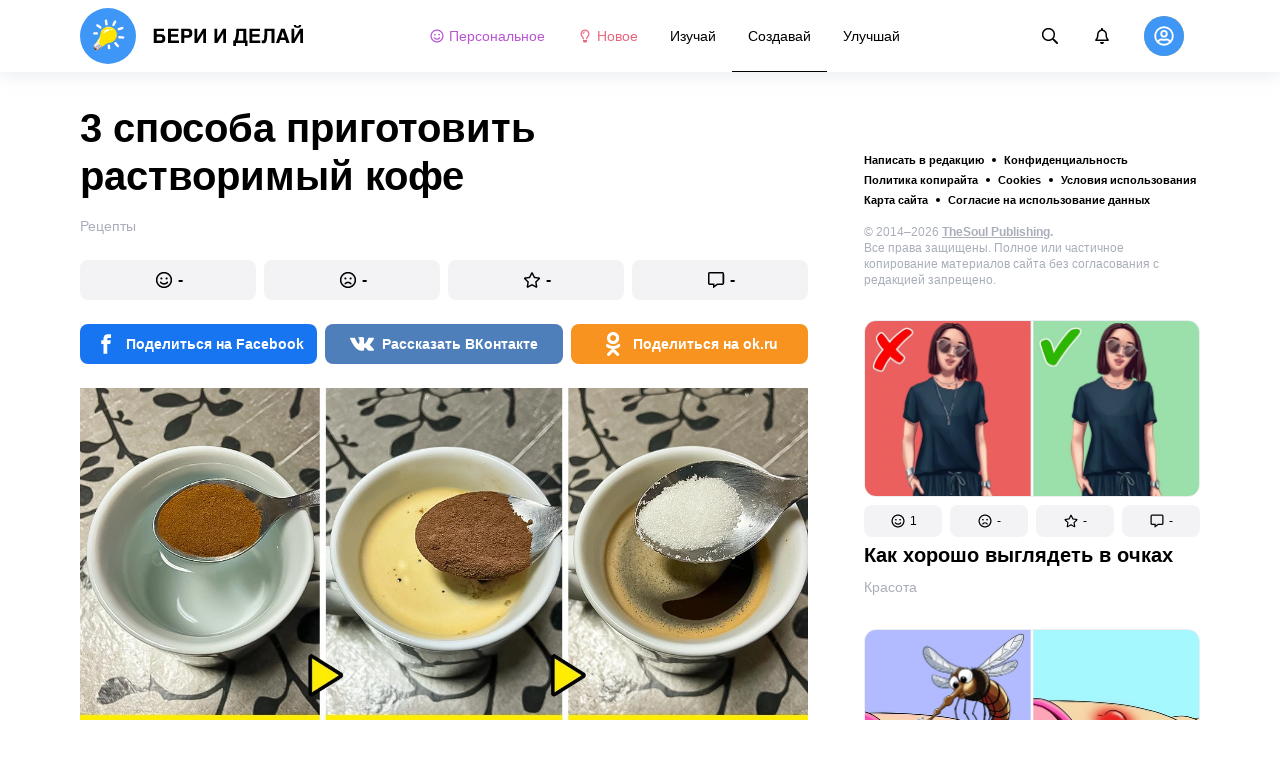

--- FILE ---
content_type: text/html; charset=utf-8
request_url: https://beridelai.club/sozdavai-recepti/3-sposoba-prigotovit-rastvorimyj-kofe-1957/
body_size: 74658
content:
<!DOCTYPE html>
<html lang="ru" dir="ltr">
  <head>
    <meta name="charset" content="utf-8" >
<meta name="referrer" content="always" >
<meta name="referrer" content="unsafe-url" >
<meta name="viewport" content="width=device-width, initial-scale=1, user-scalable=no" >
<meta name="bsi" content="163827467094" >
<meta data-react-helmet="true" name="robots" content="max-image-preview:large"/><meta data-react-helmet="true" name="keywords" content="Творчество, реклама, дизайн, фотография, искусство, арт-проекты, художники, скульпторы, вдохновение, креатив"/><meta data-react-helmet="true" name="description" content="Кофе — один из самых популярных во всем мире напитков, и существует несколько способов его приготовления. Если вы опаздываете на работу утром, лучше отдать предпочтение растворимому кофе. «Бери и Делай» расскажет, как приготовить растворимый кофе разными способами."/><meta data-react-helmet="true" property="og:description" content="Кофе — один из самых популярных во всем мире напитков, и существует несколько способов его приготовления. Если вы опаздываете на работу утром, лучше отдать предпочтение растворимому кофе. «Бери и Делай» расскажет, как приготовить растворимый кофе разными способами."/><meta data-react-helmet="true" property="twitter:description" content="Кофе — один из самых популярных во всем мире напитков, и существует несколько способов его приготовления. Если вы опаздываете на работу утром, лучше отдать предпочтение растворимому кофе. «Бери и Делай» расскажет, как приготовить растворимый кофе разными способами."/><meta data-react-helmet="true" property="twitter:url" content="https://beridelai.club/sozdavai-recepti/3-sposoba-prigotovit-rastvorimyj-kofe-1957/"/><meta data-react-helmet="true" property="al:web:url" content="https://beridelai.club/sozdavai-recepti/3-sposoba-prigotovit-rastvorimyj-kofe-1957/"/><meta data-react-helmet="true" property="og:site_name" content="Бери и делай — Изучай. Создавай. Улучшай."/><meta data-react-helmet="true" property="article:published_time" content="2022-03-18T15:00:00+03:00"/><meta data-react-helmet="true" property="og:updated_time" content="2022-03-18T15:00:00+03:00"/><meta data-react-helmet="true" property="og:type" content="article"/><meta data-react-helmet="true" property="og:url" content="https://beridelai.club/sozdavai-recepti/3-sposoba-prigotovit-rastvorimyj-kofe-1957/"/><meta data-react-helmet="true" property="og:title" content="3 способа приготовить растворимый кофе"/><meta data-react-helmet="true" property="og:image" content="https://wl-beridelai.cf.tsp.li/resize/1200x630/jpg/0a2/300/d3c95554348a6e4e191dfc99d5.jpg"/><meta data-react-helmet="true" property="og:image:width" content="1200"/><meta data-react-helmet="true" property="og:image:height" content="630"/><meta data-react-helmet="true" property="twitter:card" content="summary_large_image"/><meta data-react-helmet="true" name="twitter:title" content="3 способа приготовить растворимый кофе"/><meta data-react-helmet="true" name="twitter:image" content="https://wl-beridelai.cf.tsp.li/resize/1200x630/jpg/0a2/300/d3c95554348a6e4e191dfc99d5.jpg"/><meta data-react-helmet="true" name="twitter:image:width" content="1200"/><meta data-react-helmet="true" name="twitter:image:height" content="630"/>

    <script>
        window.__webpack_public_path__ = 'https://wl-static.cf.tsp.li/wl-frontend/client/dist/desktop/';
    </script>
    <!-- preconnect -->
      <link rel="preconnect" href="https://wl-beridelai.cf.tsp.li/" />
      <link rel="preconnect" href="https://wl-static.cf.tsp.li/" />
    <!-- preconnect end -->

    <!-- preload -->
    <link rel="preload" as="script" href="https://securepubads.g.doubleclick.net/tag/js/gpt.js" />
<link rel="preload" as="script" href="https://www.google-analytics.com/analytics.js" />
<link rel="preload" as="script" href="https://cdn.cookielaw.org/scripttemplates/otSDKStub.js" />
<link rel="preload" as="script" href="https://cdn.cookielaw.org/consent/tcf.stub.js" />
<link rel="preload" as="script" href="//c.amazon-adsystem.com/aax2/apstag.js" />
<link rel="preload" as="script" href="https://www.googletagmanager.com/gtag/js?id=G-YGNWVQ9YCY" />

    <link rel="canonical" href="https://beridelai.club/sozdavai-recepti/3-sposoba-prigotovit-rastvorimyj-kofe-1957/" />
<link data-chunk="main" rel="preload" as="script" href="https://wl-static.cf.tsp.li/wl-frontend/client/dist/store/main-bundle-10410f8d.js">
<link data-chunk="main" rel="preload" as="style" href="https://wl-static.cf.tsp.li/wl-frontend/client/dist/consent/main-bundle-f9b80b01.css">
<link data-chunk="main" rel="preload" as="script" href="https://wl-static.cf.tsp.li/wl-frontend/client/dist/consent/main-bundle-f9b80b01.js">
<link data-chunk="ArticlePage-desktop" rel="preload" as="style" href="https://wl-static.cf.tsp.li/wl-frontend/client/dist/desktop/53381-chunk-9d90a173.css">
<link data-chunk="default-desktop" rel="preload" as="style" href="https://wl-static.cf.tsp.li/wl-frontend/client/dist/desktop/37058-chunk-9d90a173.css">
<link data-chunk="vert" rel="preload" as="style" href="https://wl-static.cf.tsp.li/wl-frontend/client/dist/desktop/61471-chunk-9d90a173.css">
<link data-chunk="main" rel="preload" as="style" href="https://wl-static.cf.tsp.li/wl-frontend/client/dist/desktop/main-bundle-9d90a173.css">
<link data-chunk="main" rel="preload" as="script" href="https://wl-static.cf.tsp.li/wl-frontend/client/dist/desktop/vendor-bundle-9d90a173.js">
<link data-chunk="main" rel="preload" as="script" href="https://wl-static.cf.tsp.li/wl-frontend/client/dist/desktop/main-bundle-9d90a173.js">
<link data-chunk="ru-ru-data-json" rel="preload" as="script" href="https://wl-static.cf.tsp.li/wl-frontend/client/dist/desktop/ru-ru-data-json-chunk-9d90a173.js">
<link data-chunk="vert" rel="preload" as="script" href="https://wl-static.cf.tsp.li/wl-frontend/client/dist/desktop/vert-chunk-9d90a173.js">
<link data-chunk="vert-pb-1090" rel="preload" as="script" href="https://wl-static.cf.tsp.li/wl-frontend/client/dist/desktop/vert-pb-1090-chunk-9d90a173.js">
<link data-chunk="default-desktop" rel="preload" as="script" href="https://wl-static.cf.tsp.li/wl-frontend/client/dist/desktop/default-desktop-chunk-9d90a173.js">
<link data-chunk="decorator" rel="preload" as="script" href="https://wl-static.cf.tsp.li/wl-frontend/client/dist/desktop/decorator-chunk-9d90a173.js">
<link data-chunk="ArticlePage-desktop" rel="preload" as="script" href="https://wl-static.cf.tsp.li/wl-frontend/client/dist/desktop/ArticlePage-desktop-chunk-9d90a173.js">
<link ref="alternate" type="application/rss+xml" href="https://beridelai.club/rss">
    <!-- preload end -->

    <link rel="manifest" href="/manifest.json">
    <title data-react-helmet="true">3 способа приготовить растворимый кофе / Бери и делай</title>

    
    <link rel="shortcut icon" href="/favicon.ico" type="image/x-icon">
    <link rel="icon" type="image/png" sizes="16x16" href="/favicons/favicon-16x16.png">
    <link rel="icon" type="image/png" sizes="32x32" href="/favicons/favicon-32x32.png">
    <link rel="icon" type="image/png" sizes="48x48" href="/favicons/favicon-48x48.png">
    <link rel="icon" type="image/png" sizes="48x48" href="/favicons/favicon-48x48.png">
    <link rel="apple-touch-icon" sizes="57x57" href="/favicons/apple-touch-icon-57x57.png">
    <link rel="apple-touch-icon" sizes="60x60" href="/favicons/apple-touch-icon-60x60.png">
    <link rel="apple-touch-icon" sizes="72x72" href="/favicons/apple-touch-icon-72x72.png">
    <link rel="apple-touch-icon" sizes="76x76" href="/favicons/apple-touch-icon-76x76.png">
    <link rel="apple-touch-icon" sizes="114x114" href="/favicons/apple-touch-icon-114x114.png">
    <link rel="apple-touch-icon" sizes="120x120" href="/favicons/apple-touch-icon-120x120.png">
    <link rel="apple-touch-icon" sizes="144x144" href="/favicons/apple-touch-icon-144x144.png">
    <link rel="apple-touch-icon" sizes="152x152" href="/favicons/apple-touch-icon-152x152.png">
    <link rel="apple-touch-icon" sizes="167x167" href="/favicons/apple-touch-icon-167x167.png">
    <link rel="apple-touch-icon" sizes="180x180" href="/favicons/apple-touch-icon-180x180.png">
    <link rel="apple-touch-icon" sizes="1024x1024" href="/favicons/apple-touch-icon-1024x1024.png">  
  

    <link data-chunk="main" rel="stylesheet" href="https://wl-static.cf.tsp.li/wl-frontend/client/dist/consent/main-bundle-f9b80b01.css">
<link data-chunk="main" rel="stylesheet" href="https://wl-static.cf.tsp.li/wl-frontend/client/dist/desktop/main-bundle-9d90a173.css">
<link data-chunk="vert" rel="stylesheet" href="https://wl-static.cf.tsp.li/wl-frontend/client/dist/desktop/61471-chunk-9d90a173.css">
<link data-chunk="default-desktop" rel="stylesheet" href="https://wl-static.cf.tsp.li/wl-frontend/client/dist/desktop/37058-chunk-9d90a173.css">
<link data-chunk="ArticlePage-desktop" rel="stylesheet" href="https://wl-static.cf.tsp.li/wl-frontend/client/dist/desktop/53381-chunk-9d90a173.css">

    
    
    <script type="text/javascript">
      window.googletag = window.googletag || {cmd: []};
    </script>
  
    
    <script type="text/javascript">
    (function initApsTag(a9, a, p) {
      if (a[a9]) return;
      function q(c, r) { a[a9]._Q.push([c, r]); }
  
      a[a9] = {
        init: function() { q('i', arguments); },
        fetchBids: function() { q('f', arguments); },
        setDisplayBids: function() {},
        targetingKeys: function() { return []; },
        _Q: []
      };
    })('apstag', window, document);
    </script>
    
    <script type="text/javascript">
      window.Ya || (window.Ya = {});
      window.yaContextCb = window.yaContextCb || [];
      window.Ya.adfoxCode || (window.Ya.adfoxCode = {});
      window.Ya.adfoxCode.hbCallbacks || (window.Ya.adfoxCode.hbCallbacks = []);
    </script>
  
    
    
    <script type="text/javascript">
      var adfoxBiddersMap = {"otm":"2037369","sape":"3313945","roxot":"3224216","solta":"3316310","bidvol":"3313944","hybrid":"3313946","adriver":"2028892","otclick":"3316311","astralab":"3265729","buzzoola":"3237010","myTarget":"","segmento":"3326560","videonow":"3322130","alfasense":"3313947","getintent":"3281829","mediasniper":"3313949","adfox_mttech":"3298515","betweenDigital":"2026425","adfox_yandex_roxot-adfox-hb":"692118"};
      var userTimeout = 1000;
      window.YaHeaderBiddingSettings = {
        biddersMap: adfoxBiddersMap,
        adUnits: [],
        timeout: userTimeout
      };
  </script>
  
    
  

    
  </head>
  <body data-domain="beridelai.club" data-locale-short="ru">
    
    <!-- for facebook embeds -->
    <div id="fb-root"></div>
    
    
  <script type="text/javascript">
  (function () {
    // @todo hack for scroll to element currrect work with initial load
    if (window.location.hash) {
      window.history.scrollRestoration = "manual";
    }
    window.addEventListener("load", function () {
        window.domLoadEventFired = true;
    });
  })();
  </script>
  
  
<div id='root'><div class="e72d443d869118c73f0c"><div class="g-recaptcha" data-size="invisible" data-sitekey="6LfWqp8UAAAAAKJiZWQhihJMebm2_awH0L5AEoxs"></div><div style="min-height:68px"><div class="ea387f58d83165d1fac3"><div class="fe8a7786148d3411be5f"><div class="d249cecb632a91641728"><svg class="icon b284736d24f31683ed32 f499a4cbe929520d2f9f"><use href="#SvgLoader" xlink:href="#SvgLoader"></use></svg></div></div></div></div><header class="cf2ade461366b6e8bbc3" data-test-id="header"><div class="a722d6a11fa19848c511"><a aria-label="logo" data-test-id="brand-logo" class="bb4c5b8a7a368279369d" href="/"><div class="d05ecfe2cfb8cbdeef6d"><img src="https://wl-static.cf.tsp.li/beridelai/client/svg/logo-desktop-big.svg" width="225" height="56" alt="Бери и делай"/></div></a><nav class="e65ad9eef1a14c86dd5a" data-test-id="navigation"><a class="d81df668cf9195c1a7ec f483f54ffd77cb63040a" data-test-id="link-personal-feed" href="/personal-feed"><svg class="e7f22bab97553786641d f499a4cbe929520d2f9f e50cb92145789f4c7355"><use href="#SvgSmileFull" xlink:href="#SvgSmileFull"></use></svg>Персональное</a><a class="cd71daa3e37ef4ab1307 f483f54ffd77cb63040a" data-test-id="link-new" href="/"><svg class="e7f22bab97553786641d f499a4cbe929520d2f9f e50cb92145789f4c7355"><use href="#SvgLump" xlink:href="#SvgLump"></use></svg>Новое</a><div class="eb0d8f12c1e325e3bd04"><div class="c0dfb7b4b10354a6d9fa f483f54ffd77cb63040a f483f54ffd77cb63040a" data-test-id="link-rubric-1">Изучай</div><div class="c0dfb7b4b10354a6d9fa f483f54ffd77cb63040a df00379cefea1edd0223 f483f54ffd77cb63040a" data-test-id="link-rubric-2">Создавай</div><div class="c0dfb7b4b10354a6d9fa f483f54ffd77cb63040a f483f54ffd77cb63040a" data-test-id="link-rubric-3">Улучшай</div></div></nav><div class="ea636e60557b7d483f04" data-test-id="search-field"><div class="b1963cb51f58f0c00070"><div class="c8d6297219d23efc9b6b"><div class="ed0cb4102e5d0d5b3d12"></div><div class="babbc961c4f379090434 d64866189849fdc3a9fa" data-test-id="search-icon"><svg class="e0ac1d5b3d988a7a94a1 f499a4cbe929520d2f9f a5effcf37cd85275530e f499a4cbe929520d2f9f a6ff9bc2fd7febbd054c"><use href="#SvgSearch" xlink:href="#SvgSearch"></use></svg></div><div class="a726f45e4b4e66b98ddd"><div class="a31ccabe33a4ea2eedb1 dc2789448a97bda85b27 f32e74145e66fb697664"><input type="text" class="ce8502b0dbfc9d4b2089" placeholder="Поиск по статьям" aria-label="Поиск по статьям" data-test-id="input" value=""/></div></div></div></div></div><div class="cae448dccd5f8503311e" data-test-id="notifications-link"><div class="e8019d5a5071c46a3d9e"><div class="d4f150e24d261ece3cd8"><svg class="e0ac1d5b3d988a7a94a1 f499a4cbe929520d2f9f a5effcf37cd85275530e f499a4cbe929520d2f9f"><use href="#SvgNotification" xlink:href="#SvgNotification"></use></svg></div></div></div><div class="afcff73076a4c99a6143" data-test-id="user-menu"><div class="f6fdfc4d0dc10cd47c86"><div class="c2bef147c5b66019f3e9 e5bd1d51f3dde555da2c c2bef147c5b66019f3e9"><div class="placeholder"><div class="b2d9d53d55bf99959bff"><img src="https://wl-static.cf.tsp.li/beridelai/client/svg/user-unauthorized.svg" class="d8839988e7f30be7cb94" alt="Бери и делай"/></div></div></div></div></div></div></header><div class="c6fe1ed11b6d5664cfe7"><aside class="bcaeb8b2f04e70f2bf3d"><div class="cbca70299449e1c667c6 aed62af27ad9dd3e8c03" data-test-id="aside-bar"><div></div><div class="bd1b27bbdfc09c21b399 b2a47676c568a294f002"><div class="f44805724a15eec46284"><ul class="a709903112970f964919"><li class="eeda531373d23e56dcba"><a href="https://www.thesoul-publishing.com/contact" target="blank" class="dd40d7c948c447e28223" data-test-id="menu-link-0">Написать в редакцию</a></li><li class="eeda531373d23e56dcba"><a class="dd40d7c948c447e28223" data-test-id="menu-link-1" href="/privacy/">Конфиденциальность</a></li><li class="eeda531373d23e56dcba"><a class="dd40d7c948c447e28223" data-test-id="menu-link-2" href="/copyrights/">Политика копирайта</a></li><li class="eeda531373d23e56dcba"><a class="dd40d7c948c447e28223" data-test-id="menu-link-3" href="/cookies/">Cookies</a></li><li class="eeda531373d23e56dcba"><a class="dd40d7c948c447e28223" data-test-id="menu-link-4" href="/tos/">Условия использования</a></li><li class="eeda531373d23e56dcba"><a class="dd40d7c948c447e28223" data-test-id="menu-link-5" href="/sitemap/">Карта сайта</a></li><li class="eeda531373d23e56dcba"><a href="#" target="blank" class="dd40d7c948c447e28223" data-test-id="menu-link-6">Согласие на использование данных</a></li></ul></div><div class="cdff5cf89d3bf768c987" data-test-id="copyright"><div class="copyright">© 2014–2026 <b><a href="https://thesoul-publishing.com/" target="_blank" rel="nofollow noopener noreferrer">TheSoul Publishing</a>.</b><br/>Все права защищены. Полное или частичное копирование материалов сайта без согласования с редакцией запрещено.</div></div><div class="cbca70299449e1c667c6 aed62af27ad9dd3e8c03" data-test-id="aside-bar-recommended"><div class="d204d3876170ad0a888a df2995aed52dcb2babb1" data-sharing-target="true" data-test-id="article-list-element-0"><a class="aa5b3dc5aa1864189011" data-test-id="logo-link" href="/uluchshai-krasota/kak-horosho-vyglyadet-v-ochkah-2635/"><div class="c228b882d312e86458f6"><div style="height:1px;margin-bottom:-1px;z-index:-1"></div><div class="a391fc50a588019ea11e"><svg class="f57ff628aec55d1bac8f a443992bc5ecfdb16eac"><use href="#SvgLogoPlaceholder" xlink:href="#SvgLogoPlaceholder"></use></svg></div></div></a><div class="e2e9ffc510b61b5d3e2e d181a5119d54b5a7c6d2 fb9104b15b9fe70b3d50" data-test-id="action-bar"><a class="af7a69014fa9588c5539 eba38aa652c6db8da5a9 a6a7b5c778777c3b4ce9 a8fdda9af242895b635e f83f1fdaf3870880f11c" href="#" role="button" data-test-id="like-button"><span class="d411adb44af16e284156"><svg class="fdd2cc2e2dd133fd843f"><use href="#SvgSmilePositive" xlink:href="#SvgSmilePositive"></use></svg></span><span class="c5edd8bc17071798b029">1</span></a><a class="af7a69014fa9588c5539 eba38aa652c6db8da5a9 bbf4f348863f862f80ae a8fdda9af242895b635e f83f1fdaf3870880f11c" href="#" role="button" data-test-id="dislike-button"><span class="d411adb44af16e284156"><svg class="fdd2cc2e2dd133fd843f"><use href="#SvgSmileNegative" xlink:href="#SvgSmileNegative"></use></svg></span><span class="c5edd8bc17071798b029">-</span></a><a class="af7a69014fa9588c5539 eba38aa652c6db8da5a9 f9adfaa12c8c9a37482a a8fdda9af242895b635e f83f1fdaf3870880f11c" href="#" role="button" data-test-id="favorite-button"><span class="d411adb44af16e284156"><svg class="fdd2cc2e2dd133fd843f"><use href="#SvgStar" xlink:href="#SvgStar"></use></svg></span><span class="c5edd8bc17071798b029">-</span></a><a class="af7a69014fa9588c5539 eba38aa652c6db8da5a9 e8ee7947bfdb53b5b28d a8fdda9af242895b635e f83f1fdaf3870880f11c" role="button" data-test-id="comments-link" href="/uluchshai-krasota/kak-horosho-vyglyadet-v-ochkah-2635/comments/"><span class="d411adb44af16e284156"><svg class="fdd2cc2e2dd133fd843f"><use href="#SvgMessage" xlink:href="#SvgMessage"></use></svg></span><span class="c5edd8bc17071798b029">-</span></a></div><h3><a class="da953866b2506133939d" data-test-id="title-link" href="/uluchshai-krasota/kak-horosho-vyglyadet-v-ochkah-2635/">Как хорошо выглядеть в очках</a></h3><div class="fa9a0cc2d6b70136f247 b02256326459b2948579" data-test-id="rubrics"><a class="bafabe9b24f7abfc092d f8e5d0c4b9562c2367cd" data-test-id="rubric-link" href="/uluchshai-krasota/">Красота</a></div></div><div class="d204d3876170ad0a888a df2995aed52dcb2babb1" data-sharing-target="true" data-test-id="article-list-element-1"><a class="aa5b3dc5aa1864189011" data-test-id="logo-link" href="/uluchshai-zdorove/7-chasto-vstrechayuschihsya-ukusov-nasekomyh-i-kak-ih-raspoznat-2633/"><div class="c228b882d312e86458f6"><div style="height:1px;margin-bottom:-1px;z-index:-1"></div><div class="a391fc50a588019ea11e"><svg class="f57ff628aec55d1bac8f a443992bc5ecfdb16eac"><use href="#SvgLogoPlaceholder" xlink:href="#SvgLogoPlaceholder"></use></svg></div></div></a><div class="e2e9ffc510b61b5d3e2e d181a5119d54b5a7c6d2 fb9104b15b9fe70b3d50" data-test-id="action-bar"><a class="af7a69014fa9588c5539 eba38aa652c6db8da5a9 a6a7b5c778777c3b4ce9 a8fdda9af242895b635e f83f1fdaf3870880f11c" href="#" role="button" data-test-id="like-button"><span class="d411adb44af16e284156"><svg class="fdd2cc2e2dd133fd843f"><use href="#SvgSmilePositive" xlink:href="#SvgSmilePositive"></use></svg></span><span class="c5edd8bc17071798b029">2</span></a><a class="af7a69014fa9588c5539 eba38aa652c6db8da5a9 bbf4f348863f862f80ae a8fdda9af242895b635e f83f1fdaf3870880f11c" href="#" role="button" data-test-id="dislike-button"><span class="d411adb44af16e284156"><svg class="fdd2cc2e2dd133fd843f"><use href="#SvgSmileNegative" xlink:href="#SvgSmileNegative"></use></svg></span><span class="c5edd8bc17071798b029">-</span></a><a class="af7a69014fa9588c5539 eba38aa652c6db8da5a9 f9adfaa12c8c9a37482a a8fdda9af242895b635e f83f1fdaf3870880f11c" href="#" role="button" data-test-id="favorite-button"><span class="d411adb44af16e284156"><svg class="fdd2cc2e2dd133fd843f"><use href="#SvgStar" xlink:href="#SvgStar"></use></svg></span><span class="c5edd8bc17071798b029">-</span></a><a class="af7a69014fa9588c5539 eba38aa652c6db8da5a9 e8ee7947bfdb53b5b28d a8fdda9af242895b635e f83f1fdaf3870880f11c" role="button" data-test-id="comments-link" href="/uluchshai-zdorove/7-chasto-vstrechayuschihsya-ukusov-nasekomyh-i-kak-ih-raspoznat-2633/comments/"><span class="d411adb44af16e284156"><svg class="fdd2cc2e2dd133fd843f"><use href="#SvgMessage" xlink:href="#SvgMessage"></use></svg></span><span class="c5edd8bc17071798b029">-</span></a></div><h3><a class="da953866b2506133939d" data-test-id="title-link" href="/uluchshai-zdorove/7-chasto-vstrechayuschihsya-ukusov-nasekomyh-i-kak-ih-raspoznat-2633/">7 часто встречающихся укусов насекомых и как их распознать</a></h3><div class="fa9a0cc2d6b70136f247 b02256326459b2948579" data-test-id="rubrics"><a class="bafabe9b24f7abfc092d f8e5d0c4b9562c2367cd" data-test-id="rubric-link" href="/uluchshai-zdorove/">Здоровье</a></div></div><div class="d204d3876170ad0a888a df2995aed52dcb2babb1" data-sharing-target="true" data-test-id="article-list-element-2"><a class="aa5b3dc5aa1864189011" data-test-id="logo-link" href="/uluchshai-dom/kak-osvobodit-mesto-na-stoleshnice-2632/"><div class="c228b882d312e86458f6"><div style="height:1px;margin-bottom:-1px;z-index:-1"></div><div class="a391fc50a588019ea11e"><svg class="f57ff628aec55d1bac8f a443992bc5ecfdb16eac"><use href="#SvgLogoPlaceholder" xlink:href="#SvgLogoPlaceholder"></use></svg></div></div></a><div class="e2e9ffc510b61b5d3e2e d181a5119d54b5a7c6d2 fb9104b15b9fe70b3d50" data-test-id="action-bar"><a class="af7a69014fa9588c5539 eba38aa652c6db8da5a9 a6a7b5c778777c3b4ce9 a8fdda9af242895b635e f83f1fdaf3870880f11c" href="#" role="button" data-test-id="like-button"><span class="d411adb44af16e284156"><svg class="fdd2cc2e2dd133fd843f"><use href="#SvgSmilePositive" xlink:href="#SvgSmilePositive"></use></svg></span><span class="c5edd8bc17071798b029">1</span></a><a class="af7a69014fa9588c5539 eba38aa652c6db8da5a9 bbf4f348863f862f80ae a8fdda9af242895b635e f83f1fdaf3870880f11c" href="#" role="button" data-test-id="dislike-button"><span class="d411adb44af16e284156"><svg class="fdd2cc2e2dd133fd843f"><use href="#SvgSmileNegative" xlink:href="#SvgSmileNegative"></use></svg></span><span class="c5edd8bc17071798b029">-</span></a><a class="af7a69014fa9588c5539 eba38aa652c6db8da5a9 f9adfaa12c8c9a37482a a8fdda9af242895b635e f83f1fdaf3870880f11c" href="#" role="button" data-test-id="favorite-button"><span class="d411adb44af16e284156"><svg class="fdd2cc2e2dd133fd843f"><use href="#SvgStar" xlink:href="#SvgStar"></use></svg></span><span class="c5edd8bc17071798b029">-</span></a><a class="af7a69014fa9588c5539 eba38aa652c6db8da5a9 e8ee7947bfdb53b5b28d a8fdda9af242895b635e f83f1fdaf3870880f11c" role="button" data-test-id="comments-link" href="/uluchshai-dom/kak-osvobodit-mesto-na-stoleshnice-2632/comments/"><span class="d411adb44af16e284156"><svg class="fdd2cc2e2dd133fd843f"><use href="#SvgMessage" xlink:href="#SvgMessage"></use></svg></span><span class="c5edd8bc17071798b029">-</span></a></div><h3><a class="da953866b2506133939d" data-test-id="title-link" href="/uluchshai-dom/kak-osvobodit-mesto-na-stoleshnice-2632/">Как освободить место на столешнице</a></h3><div class="fa9a0cc2d6b70136f247 b02256326459b2948579" data-test-id="rubrics"><a class="bafabe9b24f7abfc092d f8e5d0c4b9562c2367cd" data-test-id="rubric-link" href="/uluchshai-dom/">Дом</a></div></div><div class="d204d3876170ad0a888a df2995aed52dcb2babb1" data-sharing-target="true" data-test-id="article-list-element-3"><a class="aa5b3dc5aa1864189011" data-test-id="logo-link" href="/izuchai-soveti/kakie-oshibki-my-chasche-vsego-sovershaem-pri-zharke-yaic-2642/"><div class="c228b882d312e86458f6"><div style="height:1px;margin-bottom:-1px;z-index:-1"></div><div class="a391fc50a588019ea11e"><svg class="f57ff628aec55d1bac8f a443992bc5ecfdb16eac"><use href="#SvgLogoPlaceholder" xlink:href="#SvgLogoPlaceholder"></use></svg></div></div></a><div class="e2e9ffc510b61b5d3e2e d181a5119d54b5a7c6d2 fb9104b15b9fe70b3d50" data-test-id="action-bar"><a class="af7a69014fa9588c5539 eba38aa652c6db8da5a9 a6a7b5c778777c3b4ce9 a8fdda9af242895b635e f83f1fdaf3870880f11c" href="#" role="button" data-test-id="like-button"><span class="d411adb44af16e284156"><svg class="fdd2cc2e2dd133fd843f"><use href="#SvgSmilePositive" xlink:href="#SvgSmilePositive"></use></svg></span><span class="c5edd8bc17071798b029">1</span></a><a class="af7a69014fa9588c5539 eba38aa652c6db8da5a9 bbf4f348863f862f80ae a8fdda9af242895b635e f83f1fdaf3870880f11c" href="#" role="button" data-test-id="dislike-button"><span class="d411adb44af16e284156"><svg class="fdd2cc2e2dd133fd843f"><use href="#SvgSmileNegative" xlink:href="#SvgSmileNegative"></use></svg></span><span class="c5edd8bc17071798b029">-</span></a><a class="af7a69014fa9588c5539 eba38aa652c6db8da5a9 f9adfaa12c8c9a37482a a8fdda9af242895b635e f83f1fdaf3870880f11c" href="#" role="button" data-test-id="favorite-button"><span class="d411adb44af16e284156"><svg class="fdd2cc2e2dd133fd843f"><use href="#SvgStar" xlink:href="#SvgStar"></use></svg></span><span class="c5edd8bc17071798b029">2</span></a><a class="af7a69014fa9588c5539 eba38aa652c6db8da5a9 e8ee7947bfdb53b5b28d a8fdda9af242895b635e f83f1fdaf3870880f11c" role="button" data-test-id="comments-link" href="/izuchai-soveti/kakie-oshibki-my-chasche-vsego-sovershaem-pri-zharke-yaic-2642/comments/"><span class="d411adb44af16e284156"><svg class="fdd2cc2e2dd133fd843f"><use href="#SvgMessage" xlink:href="#SvgMessage"></use></svg></span><span class="c5edd8bc17071798b029">-</span></a></div><h3><a class="da953866b2506133939d" data-test-id="title-link" href="/izuchai-soveti/kakie-oshibki-my-chasche-vsego-sovershaem-pri-zharke-yaic-2642/">Какие ошибки мы чаще всего совершаем при жарке яиц</a></h3><div class="fa9a0cc2d6b70136f247 b02256326459b2948579" data-test-id="rubrics"><a class="bafabe9b24f7abfc092d f8e5d0c4b9562c2367cd" data-test-id="rubric-link" href="/izuchai-soveti/">Советы</a></div></div><div class="d204d3876170ad0a888a df2995aed52dcb2babb1" data-sharing-target="true" data-test-id="article-list-element-4"><a class="aa5b3dc5aa1864189011" data-test-id="logo-link" href="/uluchshai-zhizn/kak-pravilno-uhazhivat-za-solncezaschitnymi-ochkami-2634/"><div class="c228b882d312e86458f6"><div style="height:1px;margin-bottom:-1px;z-index:-1"></div><div class="a391fc50a588019ea11e"><svg class="f57ff628aec55d1bac8f a443992bc5ecfdb16eac"><use href="#SvgLogoPlaceholder" xlink:href="#SvgLogoPlaceholder"></use></svg></div></div></a><div class="e2e9ffc510b61b5d3e2e d181a5119d54b5a7c6d2 fb9104b15b9fe70b3d50" data-test-id="action-bar"><a class="af7a69014fa9588c5539 eba38aa652c6db8da5a9 a6a7b5c778777c3b4ce9 a8fdda9af242895b635e f83f1fdaf3870880f11c" href="#" role="button" data-test-id="like-button"><span class="d411adb44af16e284156"><svg class="fdd2cc2e2dd133fd843f"><use href="#SvgSmilePositive" xlink:href="#SvgSmilePositive"></use></svg></span><span class="c5edd8bc17071798b029">-</span></a><a class="af7a69014fa9588c5539 eba38aa652c6db8da5a9 bbf4f348863f862f80ae a8fdda9af242895b635e f83f1fdaf3870880f11c" href="#" role="button" data-test-id="dislike-button"><span class="d411adb44af16e284156"><svg class="fdd2cc2e2dd133fd843f"><use href="#SvgSmileNegative" xlink:href="#SvgSmileNegative"></use></svg></span><span class="c5edd8bc17071798b029">-</span></a><a class="af7a69014fa9588c5539 eba38aa652c6db8da5a9 f9adfaa12c8c9a37482a a8fdda9af242895b635e f83f1fdaf3870880f11c" href="#" role="button" data-test-id="favorite-button"><span class="d411adb44af16e284156"><svg class="fdd2cc2e2dd133fd843f"><use href="#SvgStar" xlink:href="#SvgStar"></use></svg></span><span class="c5edd8bc17071798b029">1</span></a><a class="af7a69014fa9588c5539 eba38aa652c6db8da5a9 e8ee7947bfdb53b5b28d a8fdda9af242895b635e f83f1fdaf3870880f11c" role="button" data-test-id="comments-link" href="/uluchshai-zhizn/kak-pravilno-uhazhivat-za-solncezaschitnymi-ochkami-2634/comments/"><span class="d411adb44af16e284156"><svg class="fdd2cc2e2dd133fd843f"><use href="#SvgMessage" xlink:href="#SvgMessage"></use></svg></span><span class="c5edd8bc17071798b029">-</span></a></div><h3><a class="da953866b2506133939d" data-test-id="title-link" href="/uluchshai-zhizn/kak-pravilno-uhazhivat-za-solncezaschitnymi-ochkami-2634/">Как правильно ухаживать за солнцезащитными очками</a></h3><div class="fa9a0cc2d6b70136f247 b02256326459b2948579" data-test-id="rubrics"><a class="bafabe9b24f7abfc092d f8e5d0c4b9562c2367cd" data-test-id="rubric-link" href="/uluchshai-zhizn/">Жизнь</a></div></div><div class="d204d3876170ad0a888a df2995aed52dcb2babb1" data-sharing-target="true" data-test-id="article-list-element-5"><a class="aa5b3dc5aa1864189011" data-test-id="logo-link" href="/uluchshai-zhizn/kak-vzroslym-mozhno-veselo-provodit-vremya-2641/"><div class="c228b882d312e86458f6"><div style="height:1px;margin-bottom:-1px;z-index:-1"></div><div class="a391fc50a588019ea11e"><svg class="f57ff628aec55d1bac8f a443992bc5ecfdb16eac"><use href="#SvgLogoPlaceholder" xlink:href="#SvgLogoPlaceholder"></use></svg></div></div></a><div class="e2e9ffc510b61b5d3e2e d181a5119d54b5a7c6d2 fb9104b15b9fe70b3d50" data-test-id="action-bar"><a class="af7a69014fa9588c5539 eba38aa652c6db8da5a9 a6a7b5c778777c3b4ce9 a8fdda9af242895b635e f83f1fdaf3870880f11c" href="#" role="button" data-test-id="like-button"><span class="d411adb44af16e284156"><svg class="fdd2cc2e2dd133fd843f"><use href="#SvgSmilePositive" xlink:href="#SvgSmilePositive"></use></svg></span><span class="c5edd8bc17071798b029">-</span></a><a class="af7a69014fa9588c5539 eba38aa652c6db8da5a9 bbf4f348863f862f80ae a8fdda9af242895b635e f83f1fdaf3870880f11c" href="#" role="button" data-test-id="dislike-button"><span class="d411adb44af16e284156"><svg class="fdd2cc2e2dd133fd843f"><use href="#SvgSmileNegative" xlink:href="#SvgSmileNegative"></use></svg></span><span class="c5edd8bc17071798b029">-</span></a><a class="af7a69014fa9588c5539 eba38aa652c6db8da5a9 f9adfaa12c8c9a37482a a8fdda9af242895b635e f83f1fdaf3870880f11c" href="#" role="button" data-test-id="favorite-button"><span class="d411adb44af16e284156"><svg class="fdd2cc2e2dd133fd843f"><use href="#SvgStar" xlink:href="#SvgStar"></use></svg></span><span class="c5edd8bc17071798b029">-</span></a><a class="af7a69014fa9588c5539 eba38aa652c6db8da5a9 e8ee7947bfdb53b5b28d a8fdda9af242895b635e f83f1fdaf3870880f11c" role="button" data-test-id="comments-link" href="/uluchshai-zhizn/kak-vzroslym-mozhno-veselo-provodit-vremya-2641/comments/"><span class="d411adb44af16e284156"><svg class="fdd2cc2e2dd133fd843f"><use href="#SvgMessage" xlink:href="#SvgMessage"></use></svg></span><span class="c5edd8bc17071798b029">-</span></a></div><h3><a class="da953866b2506133939d" data-test-id="title-link" href="/uluchshai-zhizn/kak-vzroslym-mozhno-veselo-provodit-vremya-2641/">Как взрослым можно весело проводить время</a></h3><div class="fa9a0cc2d6b70136f247 b02256326459b2948579" data-test-id="rubrics"><a class="bafabe9b24f7abfc092d f8e5d0c4b9562c2367cd" data-test-id="rubric-link" href="/uluchshai-zhizn/">Жизнь</a></div></div><div class="d204d3876170ad0a888a df2995aed52dcb2babb1" data-sharing-target="true" data-test-id="article-list-element-6"><a class="aa5b3dc5aa1864189011" data-test-id="logo-link" href="/uluchshai-zhizn/gid-po-vidam-parketnogo-pola-2636/"><div class="c228b882d312e86458f6"><div style="height:1px;margin-bottom:-1px;z-index:-1"></div><div class="a391fc50a588019ea11e"><svg class="f57ff628aec55d1bac8f a443992bc5ecfdb16eac"><use href="#SvgLogoPlaceholder" xlink:href="#SvgLogoPlaceholder"></use></svg></div></div></a><div class="e2e9ffc510b61b5d3e2e d181a5119d54b5a7c6d2 fb9104b15b9fe70b3d50" data-test-id="action-bar"><a class="af7a69014fa9588c5539 eba38aa652c6db8da5a9 a6a7b5c778777c3b4ce9 a8fdda9af242895b635e f83f1fdaf3870880f11c" href="#" role="button" data-test-id="like-button"><span class="d411adb44af16e284156"><svg class="fdd2cc2e2dd133fd843f"><use href="#SvgSmilePositive" xlink:href="#SvgSmilePositive"></use></svg></span><span class="c5edd8bc17071798b029">-</span></a><a class="af7a69014fa9588c5539 eba38aa652c6db8da5a9 bbf4f348863f862f80ae a8fdda9af242895b635e f83f1fdaf3870880f11c" href="#" role="button" data-test-id="dislike-button"><span class="d411adb44af16e284156"><svg class="fdd2cc2e2dd133fd843f"><use href="#SvgSmileNegative" xlink:href="#SvgSmileNegative"></use></svg></span><span class="c5edd8bc17071798b029">-</span></a><a class="af7a69014fa9588c5539 eba38aa652c6db8da5a9 f9adfaa12c8c9a37482a a8fdda9af242895b635e f83f1fdaf3870880f11c" href="#" role="button" data-test-id="favorite-button"><span class="d411adb44af16e284156"><svg class="fdd2cc2e2dd133fd843f"><use href="#SvgStar" xlink:href="#SvgStar"></use></svg></span><span class="c5edd8bc17071798b029">-</span></a><a class="af7a69014fa9588c5539 eba38aa652c6db8da5a9 e8ee7947bfdb53b5b28d a8fdda9af242895b635e f83f1fdaf3870880f11c" role="button" data-test-id="comments-link" href="/uluchshai-zhizn/gid-po-vidam-parketnogo-pola-2636/comments/"><span class="d411adb44af16e284156"><svg class="fdd2cc2e2dd133fd843f"><use href="#SvgMessage" xlink:href="#SvgMessage"></use></svg></span><span class="c5edd8bc17071798b029">-</span></a></div><h3><a class="da953866b2506133939d" data-test-id="title-link" href="/uluchshai-zhizn/gid-po-vidam-parketnogo-pola-2636/">Гид по видам паркетного пола</a></h3><div class="fa9a0cc2d6b70136f247 b02256326459b2948579" data-test-id="rubrics"><a class="bafabe9b24f7abfc092d f8e5d0c4b9562c2367cd" data-test-id="rubric-link" href="/uluchshai-zhizn/">Жизнь</a></div></div><div class="d204d3876170ad0a888a df2995aed52dcb2babb1" data-sharing-target="true" data-test-id="article-list-element-7"><a class="aa5b3dc5aa1864189011" data-test-id="logo-link" href="/uluchshai-zdorove/skolko-vremeni-nuzhno-udelyat-fizicheskim-nagruzkam-2639/"><div class="c228b882d312e86458f6"><div style="height:1px;margin-bottom:-1px;z-index:-1"></div><div class="a391fc50a588019ea11e"><svg class="f57ff628aec55d1bac8f a443992bc5ecfdb16eac"><use href="#SvgLogoPlaceholder" xlink:href="#SvgLogoPlaceholder"></use></svg></div></div></a><div class="e2e9ffc510b61b5d3e2e d181a5119d54b5a7c6d2 fb9104b15b9fe70b3d50" data-test-id="action-bar"><a class="af7a69014fa9588c5539 eba38aa652c6db8da5a9 a6a7b5c778777c3b4ce9 a8fdda9af242895b635e f83f1fdaf3870880f11c" href="#" role="button" data-test-id="like-button"><span class="d411adb44af16e284156"><svg class="fdd2cc2e2dd133fd843f"><use href="#SvgSmilePositive" xlink:href="#SvgSmilePositive"></use></svg></span><span class="c5edd8bc17071798b029">1</span></a><a class="af7a69014fa9588c5539 eba38aa652c6db8da5a9 bbf4f348863f862f80ae a8fdda9af242895b635e f83f1fdaf3870880f11c" href="#" role="button" data-test-id="dislike-button"><span class="d411adb44af16e284156"><svg class="fdd2cc2e2dd133fd843f"><use href="#SvgSmileNegative" xlink:href="#SvgSmileNegative"></use></svg></span><span class="c5edd8bc17071798b029">-</span></a><a class="af7a69014fa9588c5539 eba38aa652c6db8da5a9 f9adfaa12c8c9a37482a a8fdda9af242895b635e f83f1fdaf3870880f11c" href="#" role="button" data-test-id="favorite-button"><span class="d411adb44af16e284156"><svg class="fdd2cc2e2dd133fd843f"><use href="#SvgStar" xlink:href="#SvgStar"></use></svg></span><span class="c5edd8bc17071798b029">1</span></a><a class="af7a69014fa9588c5539 eba38aa652c6db8da5a9 e8ee7947bfdb53b5b28d a8fdda9af242895b635e f83f1fdaf3870880f11c" role="button" data-test-id="comments-link" href="/uluchshai-zdorove/skolko-vremeni-nuzhno-udelyat-fizicheskim-nagruzkam-2639/comments/"><span class="d411adb44af16e284156"><svg class="fdd2cc2e2dd133fd843f"><use href="#SvgMessage" xlink:href="#SvgMessage"></use></svg></span><span class="c5edd8bc17071798b029">-</span></a></div><h3><a class="da953866b2506133939d" data-test-id="title-link" href="/uluchshai-zdorove/skolko-vremeni-nuzhno-udelyat-fizicheskim-nagruzkam-2639/">Сколько времени нужно уделять физическим нагрузкам</a></h3><div class="fa9a0cc2d6b70136f247 b02256326459b2948579" data-test-id="rubrics"><a class="bafabe9b24f7abfc092d f8e5d0c4b9562c2367cd" data-test-id="rubric-link" href="/uluchshai-zdorove/">Здоровье</a></div></div><div class="d204d3876170ad0a888a df2995aed52dcb2babb1" data-sharing-target="true" data-test-id="article-list-element-8"><a class="aa5b3dc5aa1864189011" data-test-id="logo-link" href="/izuchai-soveti/kak-fotografirovat-nochyu-na-smartfon-2638/"><div class="c228b882d312e86458f6"><div style="height:1px;margin-bottom:-1px;z-index:-1"></div><div class="a391fc50a588019ea11e"><svg class="f57ff628aec55d1bac8f a443992bc5ecfdb16eac"><use href="#SvgLogoPlaceholder" xlink:href="#SvgLogoPlaceholder"></use></svg></div></div></a><div class="e2e9ffc510b61b5d3e2e d181a5119d54b5a7c6d2 fb9104b15b9fe70b3d50" data-test-id="action-bar"><a class="af7a69014fa9588c5539 eba38aa652c6db8da5a9 a6a7b5c778777c3b4ce9 a8fdda9af242895b635e f83f1fdaf3870880f11c" href="#" role="button" data-test-id="like-button"><span class="d411adb44af16e284156"><svg class="fdd2cc2e2dd133fd843f"><use href="#SvgSmilePositive" xlink:href="#SvgSmilePositive"></use></svg></span><span class="c5edd8bc17071798b029">1</span></a><a class="af7a69014fa9588c5539 eba38aa652c6db8da5a9 bbf4f348863f862f80ae a8fdda9af242895b635e f83f1fdaf3870880f11c" href="#" role="button" data-test-id="dislike-button"><span class="d411adb44af16e284156"><svg class="fdd2cc2e2dd133fd843f"><use href="#SvgSmileNegative" xlink:href="#SvgSmileNegative"></use></svg></span><span class="c5edd8bc17071798b029">-</span></a><a class="af7a69014fa9588c5539 eba38aa652c6db8da5a9 f9adfaa12c8c9a37482a a8fdda9af242895b635e f83f1fdaf3870880f11c" href="#" role="button" data-test-id="favorite-button"><span class="d411adb44af16e284156"><svg class="fdd2cc2e2dd133fd843f"><use href="#SvgStar" xlink:href="#SvgStar"></use></svg></span><span class="c5edd8bc17071798b029">-</span></a><a class="af7a69014fa9588c5539 eba38aa652c6db8da5a9 e8ee7947bfdb53b5b28d a8fdda9af242895b635e f83f1fdaf3870880f11c" role="button" data-test-id="comments-link" href="/izuchai-soveti/kak-fotografirovat-nochyu-na-smartfon-2638/comments/"><span class="d411adb44af16e284156"><svg class="fdd2cc2e2dd133fd843f"><use href="#SvgMessage" xlink:href="#SvgMessage"></use></svg></span><span class="c5edd8bc17071798b029">-</span></a></div><h3><a class="da953866b2506133939d" data-test-id="title-link" href="/izuchai-soveti/kak-fotografirovat-nochyu-na-smartfon-2638/">Как фотографировать ночью на смартфон</a></h3><div class="fa9a0cc2d6b70136f247 b02256326459b2948579" data-test-id="rubrics"><a class="bafabe9b24f7abfc092d f8e5d0c4b9562c2367cd" data-test-id="rubric-link" href="/izuchai-soveti/">Советы</a></div></div><div class="d204d3876170ad0a888a df2995aed52dcb2babb1" data-sharing-target="true" data-test-id="article-list-element-9"><a class="aa5b3dc5aa1864189011" data-test-id="logo-link" href="/sozdavai-recepti/vidy-kartofelya-fri-2637/"><div class="c228b882d312e86458f6"><div style="height:1px;margin-bottom:-1px;z-index:-1"></div><div class="a391fc50a588019ea11e"><svg class="f57ff628aec55d1bac8f a443992bc5ecfdb16eac"><use href="#SvgLogoPlaceholder" xlink:href="#SvgLogoPlaceholder"></use></svg></div></div></a><div class="e2e9ffc510b61b5d3e2e d181a5119d54b5a7c6d2 fb9104b15b9fe70b3d50" data-test-id="action-bar"><a class="af7a69014fa9588c5539 eba38aa652c6db8da5a9 a6a7b5c778777c3b4ce9 a8fdda9af242895b635e f83f1fdaf3870880f11c" href="#" role="button" data-test-id="like-button"><span class="d411adb44af16e284156"><svg class="fdd2cc2e2dd133fd843f"><use href="#SvgSmilePositive" xlink:href="#SvgSmilePositive"></use></svg></span><span class="c5edd8bc17071798b029">1</span></a><a class="af7a69014fa9588c5539 eba38aa652c6db8da5a9 bbf4f348863f862f80ae a8fdda9af242895b635e f83f1fdaf3870880f11c" href="#" role="button" data-test-id="dislike-button"><span class="d411adb44af16e284156"><svg class="fdd2cc2e2dd133fd843f"><use href="#SvgSmileNegative" xlink:href="#SvgSmileNegative"></use></svg></span><span class="c5edd8bc17071798b029">-</span></a><a class="af7a69014fa9588c5539 eba38aa652c6db8da5a9 f9adfaa12c8c9a37482a a8fdda9af242895b635e f83f1fdaf3870880f11c" href="#" role="button" data-test-id="favorite-button"><span class="d411adb44af16e284156"><svg class="fdd2cc2e2dd133fd843f"><use href="#SvgStar" xlink:href="#SvgStar"></use></svg></span><span class="c5edd8bc17071798b029">1</span></a><a class="af7a69014fa9588c5539 eba38aa652c6db8da5a9 e8ee7947bfdb53b5b28d a8fdda9af242895b635e f83f1fdaf3870880f11c" role="button" data-test-id="comments-link" href="/sozdavai-recepti/vidy-kartofelya-fri-2637/comments/"><span class="d411adb44af16e284156"><svg class="fdd2cc2e2dd133fd843f"><use href="#SvgMessage" xlink:href="#SvgMessage"></use></svg></span><span class="c5edd8bc17071798b029">-</span></a></div><h3><a class="da953866b2506133939d" data-test-id="title-link" href="/sozdavai-recepti/vidy-kartofelya-fri-2637/">Виды картофеля фри</a></h3><div class="fa9a0cc2d6b70136f247 b02256326459b2948579" data-test-id="rubrics"><a class="bafabe9b24f7abfc092d f8e5d0c4b9562c2367cd" data-test-id="rubric-link" href="/sozdavai-recepti/">Рецепты</a></div></div></div></div></div></aside><main class="ba98018b3f2de4397e5c"><article class="ae6b8a925e7933c2aa27" data-test-id="article" itemscope="" itemType="https://schema.org/Article"><div class="f7e38b726048611cb1d8"><div class="d929aa1fb1f56601a7dc fc828c1aee0c4fd57326 d6e6c99797533fcec215" data-test-id="left-vertical-sharing"><div class="e6e8b837122d3c52aeec fe39012ca7c566cf783e facebook" title="Поделиться на Facebook" data-test-id="share-button-facebook"><svg class="f499a4cbe929520d2f9f e57c96bd2b922ddf4949"><use href="#SvgFb" xlink:href="#SvgFb"></use></svg></div><div class="e6e8b837122d3c52aeec c150013df03f92cec471 whatsapp" title="Поделиться в WhatsApp" data-test-id="share-button-whatsapp"><svg class="f499a4cbe929520d2f9f e57c96bd2b922ddf4949"><use href="#SvgWa" xlink:href="#SvgWa"></use></svg></div><div class="e6e8b837122d3c52aeec bc767e9ff772c297a555 vkontakte" title="Рассказать ВКонтакте" data-test-id="share-button-vkontakte"><svg class="f499a4cbe929520d2f9f e57c96bd2b922ddf4949"><use href="#SvgVk" xlink:href="#SvgVk"></use></svg></div><div class="e6e8b837122d3c52aeec eb772c5f5aae02d5f420 odnoklassniki" title="Поделиться на ok.ru" data-test-id="share-button-odnoklassniki"><svg class="f499a4cbe929520d2f9f e57c96bd2b922ddf4949"><use href="#SvgOk" xlink:href="#SvgOk"></use></svg></div><div class="e6e8b837122d3c52aeec e8c61a63e4c67402acc2 telegram" title="Поделиться в Телеграм" data-test-id="share-button-telegram"><svg class="f499a4cbe929520d2f9f e57c96bd2b922ddf4949"><use href="#SvgTelegram" xlink:href="#SvgTelegram"></use></svg></div><div><div class="e6e8b837122d3c52aeec ae2b14da66ff7f48c6c7" title="Скопировать ссылку" data-test-id="share-button-copyLink"><svg class="f499a4cbe929520d2f9f e57c96bd2b922ddf4949"><use href="#SvgLink" xlink:href="#SvgLink"></use></svg></div></div></div></div><div class="cbca70299449e1c667c6 aed62af27ad9dd3e8c03 dc9c234bcfaf5e67ef89 a66ff723184d3e3c66ce"><h1 class="d048ccc10f4818c77eb0" data-test-id="title" itemProp="name">3 способа приготовить растворимый кофе</h1><div class="c0f7ddc62a8e353b7a1b"><a type="ghost" class="ae8cca3506f50fc54d6c eeab1c8ee6928134e037 left a5b475c0ded458388b73" data-google-interstitial="false" href="/sozdavai-recepti/"><span class="b6db1ebe9e0a7e373b93">Рецепты</span></a></div><div class="f26f6ad27170f8a9a728 e2e9ffc510b61b5d3e2e d181a5119d54b5a7c6d2 ffee1d867f182568a58f" data-test-id="top-action-bar"><a class="af7a69014fa9588c5539 eba38aa652c6db8da5a9 a6a7b5c778777c3b4ce9 a8fdda9af242895b635e f83f1fdaf3870880f11c" href="#" role="button" data-test-id="like-button"><span class="d411adb44af16e284156"><svg class="fdd2cc2e2dd133fd843f"><use href="#SvgSmilePositive" xlink:href="#SvgSmilePositive"></use></svg></span><span class="c5edd8bc17071798b029">-</span></a><a class="af7a69014fa9588c5539 eba38aa652c6db8da5a9 bbf4f348863f862f80ae a8fdda9af242895b635e f83f1fdaf3870880f11c" href="#" role="button" data-test-id="dislike-button"><span class="d411adb44af16e284156"><svg class="fdd2cc2e2dd133fd843f"><use href="#SvgSmileNegative" xlink:href="#SvgSmileNegative"></use></svg></span><span class="c5edd8bc17071798b029">-</span></a><a class="af7a69014fa9588c5539 eba38aa652c6db8da5a9 f9adfaa12c8c9a37482a a8fdda9af242895b635e f83f1fdaf3870880f11c" href="#" role="button" data-test-id="favorite-button"><span class="d411adb44af16e284156"><svg class="fdd2cc2e2dd133fd843f"><use href="#SvgStar" xlink:href="#SvgStar"></use></svg></span><span class="c5edd8bc17071798b029">-</span></a><a class="af7a69014fa9588c5539 eba38aa652c6db8da5a9 e8ee7947bfdb53b5b28d a8fdda9af242895b635e f83f1fdaf3870880f11c" role="button" data-test-id="comments-link" href="/sozdavai-recepti/3-sposoba-prigotovit-rastvorimyj-kofe-1957/comments/"><span class="d411adb44af16e284156"><svg class="fdd2cc2e2dd133fd843f"><use href="#SvgMessage" xlink:href="#SvgMessage"></use></svg></span><span class="c5edd8bc17071798b029">-</span></a></div><div class="f283ba80839852758f88" data-test-id="top-sharing"><div class="f5634cc5e76164a47810"><button class="dab7664c8ce704aed52a fe39012ca7c566cf783e" data-test-id="share-button-facebook"><svg class="f499a4cbe929520d2f9f b9698f66ce3b2067a78e"><use href="#SvgFb" xlink:href="#SvgFb"></use></svg><span class="f2af2524021794ed86ce">Поделиться на Facebook</span></button><button class="dab7664c8ce704aed52a bc767e9ff772c297a555" data-test-id="share-button-vkontakte"><svg class="f499a4cbe929520d2f9f b9698f66ce3b2067a78e"><use href="#SvgVk" xlink:href="#SvgVk"></use></svg><span class="f2af2524021794ed86ce">Рассказать ВКонтакте</span></button><button class="dab7664c8ce704aed52a eb772c5f5aae02d5f420" data-test-id="share-button-odnoklassniki"><svg class="f499a4cbe929520d2f9f b9698f66ce3b2067a78e"><use href="#SvgOk" xlink:href="#SvgOk"></use></svg><span class="f2af2524021794ed86ce">Поделиться на ok.ru</span></button></div></div><script type="application/ld+json">{"@context":"https://schema.org","@type":"NewsArticle","headline":"3 способа приготовить растворимый кофе","description":"Кофе — один из самых популярных во всем мире напитков, и существует несколько способов его приготовления. Если вы опаздываете на работу утром, лучше отдать предпочтение растворимому кофе. «Бери и Делай» расскажет, как приготовить растворимый кофе разными способами.","image":"https://wl-beridelai.cf.tsp.li/resize/1200x630/jpg/0a2/300/d3c95554348a6e4e191dfc99d5.jpg","datePublished":"2022-03-18T12:00:00.000Z","dateModified":"2022-03-18T12:00:00.000Z","publisher":{"@context":"https://schema.org","@type":"Organization","name":"Бери и делай","url":"https://beridelai.club/sozdavai-recepti/3-sposoba-prigotovit-rastvorimyj-kofe-1957/","sameAs":["https://www.facebook.com/delai.club/","https://www.instagram.com/5mincrafts.ru/","https://www.youtube.com/channel/UCDRVc_LN4TSbD86Rl18l9kQ","https://vk.com/beri__i_delai"]},"mainEntityOfPage":{"@type":"WebPage","@id":"https://beridelai.club/sozdavai-recepti/3-sposoba-prigotovit-rastvorimyj-kofe-1957/"},"articleSection":"Рецепты","author":[],"interactionStatistic":[{"@type":"InteractionCounter","userInteractionCount":0,"interactionType":{"@type":"Action","name":"http://schema.org/CommentAction"}}],"isAccessibleForFree":true}</script><div class="da6593441928737fb4a6" data-test-id="article-content"><div><picture class="b10992b7e7307cb7c32f"><source srcSet="https://wl-beridelai.cf.tsp.li/resize/1200x630/webp/0a2/300/d3c95554348a6e4e191dfc99d5.jpg.webp 1x" type="image/webp"/><img src="https://wl-beridelai.cf.tsp.li/resize/1200x630/jpg/0a2/300/d3c95554348a6e4e191dfc99d5.jpg" class="e33ce0f82f0e7404cc63 d7c8d994ae6bf70eaf65" alt="3 способа приготовить растворимый кофе" title="3 способа приготовить растворимый кофе" width="1200" height="630" id="image999999" loading="lazy"/></picture></div><div><div class="e599d42b92530cddc130"><p>Кофе — один из самых популярных во всем мире напитков, и существует несколько способов его приготовления. Если вы опаздываете на работу утром, лучше отдать предпочтение растворимому кофе.</p>
<p><strong>«Бери и Делай»</strong> расскажет, как приготовить растворимый кофе разными способами.</p>
</div></div><div><div class="e599d42b92530cddc130"><h3 style="text-align:center;">1. Обычный растворимый кофе</h3></div></div><div><div class="fe475c3f28885ceec1f1" tabindex="-1"><div data-test-id="article-image-2"><div><picture class="b10992b7e7307cb7c32f"><source srcSet="https://wl-beridelai.cf.tsp.li/resize/728x/webp/1db/6cb/99095d58499851f7e663145038.jpg.webp 1x" type="image/webp"/><img src="https://wl-beridelai.cf.tsp.li/resize/728x/jpg/1db/6cb/99095d58499851f7e663145038.jpg" class="e33ce0f82f0e7404cc63" alt="" title="" width="728" height="777" id="image48993" fetchpriority="high"/></picture></div><div class="bf0a2e8fd2dd44f1e1c9"><div></div><div class="dac52a5254ab31077b45"><div class="cfab675a122c2fb7e89c"><div class="c5a086cc88a3a34159ab"><div class="a787c03cab0f059c7b0a" aria-expanded="false" aria-haspopup="menu" aria-label="Share"><svg class="f72a71bcbaad78c274e7"><use href="#SvgLink" xlink:href="#SvgLink"></use></svg></div></div></div></div></div></div></div></div><div><div class="e599d42b92530cddc130"><p><strong>Ингредиенты:</strong></p>
<ul><li>вода</li><li>растворимый кофе</li><li>сахар и / или молоко (по желанию)</li></ul></div></div><div><div class="fe475c3f28885ceec1f1" tabindex="-1"><div data-test-id="article-image-4"><div><picture class="b10992b7e7307cb7c32f"><source srcSet="https://wl-beridelai.cf.tsp.li/resize/728x/webp/a38/aaa/2bc6005060bbcde32e6665854f.jpg.webp 1x" type="image/webp"/><img src="https://wl-beridelai.cf.tsp.li/resize/728x/jpg/a38/aaa/2bc6005060bbcde32e6665854f.jpg" class="e33ce0f82f0e7404cc63" alt="" title="" width="728" height="728" id="image48994" loading="lazy"/></picture></div><div class="bf0a2e8fd2dd44f1e1c9"><div></div><div class="dac52a5254ab31077b45"><div class="cfab675a122c2fb7e89c"><div class="c5a086cc88a3a34159ab"><div class="a787c03cab0f059c7b0a" aria-expanded="false" aria-haspopup="menu" aria-label="Share"><svg class="f72a71bcbaad78c274e7"><use href="#SvgLink" xlink:href="#SvgLink"></use></svg></div></div></div></div></div></div></div></div><div><div class="e599d42b92530cddc130"><p><strong>Шаг № 1.</strong> Разогрейте воду или молоко в зависимости от ваших предпочтений.</p>
</div></div><div><div class="fe475c3f28885ceec1f1" tabindex="-1"><div data-test-id="article-image-6"><div><picture class="b10992b7e7307cb7c32f"><source srcSet="https://wl-beridelai.cf.tsp.li/resize/728x/webp/8c7/cf2/dd70de533cb0968fa8ea76349f.jpg.webp 1x" type="image/webp"/><img src="https://wl-beridelai.cf.tsp.li/resize/728x/jpg/8c7/cf2/dd70de533cb0968fa8ea76349f.jpg" class="e33ce0f82f0e7404cc63" alt="" title="" width="728" height="728" id="image48995" loading="lazy"/></picture></div><div class="bf0a2e8fd2dd44f1e1c9"><div></div><div class="dac52a5254ab31077b45"><div class="cfab675a122c2fb7e89c"><div class="c5a086cc88a3a34159ab"><div class="a787c03cab0f059c7b0a" aria-expanded="false" aria-haspopup="menu" aria-label="Share"><svg class="f72a71bcbaad78c274e7"><use href="#SvgLink" xlink:href="#SvgLink"></use></svg></div></div></div></div></div></div></div></div><div><div class="e599d42b92530cddc130"><p><strong>Шаг № 2.</strong> Всыпьте растворимый кофе. Его количество будет зависеть от того, насколько крепким вы хотите сделать свой напиток. Сначала попробуйте положить 2 ч. л., а после, если захотите, добавите еще.</p>
</div></div><div><div class="fe475c3f28885ceec1f1" tabindex="-1"><div data-test-id="article-image-8"><div><picture class="b10992b7e7307cb7c32f"><source srcSet="https://wl-beridelai.cf.tsp.li/resize/728x/webp/513/0ee/f15199576691de92260be4441d.jpg.webp 1x" type="image/webp"/><img src="https://wl-beridelai.cf.tsp.li/resize/728x/jpg/513/0ee/f15199576691de92260be4441d.jpg" class="e33ce0f82f0e7404cc63" alt="" title="" width="728" height="728" id="image48996" loading="lazy"/></picture></div><div class="bf0a2e8fd2dd44f1e1c9"><div></div><div class="dac52a5254ab31077b45"><div class="cfab675a122c2fb7e89c"><div class="c5a086cc88a3a34159ab"><div class="a787c03cab0f059c7b0a" aria-expanded="false" aria-haspopup="menu" aria-label="Share"><svg class="f72a71bcbaad78c274e7"><use href="#SvgLink" xlink:href="#SvgLink"></use></svg></div></div></div></div></div></div></div></div><div><div class="e599d42b92530cddc130"><p><strong>Шаг № 3.</strong> Перемешайте и добавьте сахар по вкусу.</p>
</div></div><div><div class="e599d42b92530cddc130"><h3 style="text-align:center;">2. Шоколадный кофе</h3></div></div><div><div class="fe475c3f28885ceec1f1" tabindex="-1"><div data-test-id="article-image-11"><div><picture class="b10992b7e7307cb7c32f"><source srcSet="https://wl-beridelai.cf.tsp.li/resize/728x/webp/f7f/f4c/b172f45e9ea0eef6646d10bc03.jpg.webp 1x" type="image/webp"/><img src="https://wl-beridelai.cf.tsp.li/resize/728x/jpg/f7f/f4c/b172f45e9ea0eef6646d10bc03.jpg" class="e33ce0f82f0e7404cc63" alt="" title="" width="728" height="777" id="image48997" loading="lazy"/></picture></div><div class="bf0a2e8fd2dd44f1e1c9"><div></div><div class="dac52a5254ab31077b45"><div class="cfab675a122c2fb7e89c"><div class="c5a086cc88a3a34159ab"><div class="a787c03cab0f059c7b0a" aria-expanded="false" aria-haspopup="menu" aria-label="Share"><svg class="f72a71bcbaad78c274e7"><use href="#SvgLink" xlink:href="#SvgLink"></use></svg></div></div></div></div></div></div></div></div><div><div class="e599d42b92530cddc130"><p><strong>Ингредиенты:</strong></p>
<ul><li>вода</li><li>растворимый кофе</li><li>шоколад или какао-порошок</li></ul></div></div><div><div class="fe475c3f28885ceec1f1" tabindex="-1"><div data-test-id="article-image-13"><div><picture class="b10992b7e7307cb7c32f"><source srcSet="https://wl-beridelai.cf.tsp.li/resize/728x/webp/122/e0c/9567a754cb89a208da7fa7743a.jpg.webp 1x" type="image/webp"/><img src="https://wl-beridelai.cf.tsp.li/resize/728x/jpg/122/e0c/9567a754cb89a208da7fa7743a.jpg" class="e33ce0f82f0e7404cc63" alt="" title="" width="728" height="728" id="image48998" loading="lazy"/></picture></div><div class="bf0a2e8fd2dd44f1e1c9"><div></div><div class="dac52a5254ab31077b45"><div class="cfab675a122c2fb7e89c"><div class="c5a086cc88a3a34159ab"><div class="a787c03cab0f059c7b0a" aria-expanded="false" aria-haspopup="menu" aria-label="Share"><svg class="f72a71bcbaad78c274e7"><use href="#SvgLink" xlink:href="#SvgLink"></use></svg></div></div></div></div></div></div></div></div><div></div><div><div class="e599d42b92530cddc130"><p><strong>Шаг № 1.</strong> Подогрейте немного воды.</p>
</div></div><div><div class="fe475c3f28885ceec1f1" tabindex="-1"><div data-test-id="article-image-16"><div><picture class="b10992b7e7307cb7c32f"><source srcSet="https://wl-beridelai.cf.tsp.li/resize/728x/webp/bc5/3e4/68b7e95de59a8949e1ac0ffb67.jpg.webp 1x" type="image/webp"/><img src="https://wl-beridelai.cf.tsp.li/resize/728x/jpg/bc5/3e4/68b7e95de59a8949e1ac0ffb67.jpg" class="e33ce0f82f0e7404cc63" alt="" title="" width="728" height="777" id="image48999" loading="lazy"/></picture></div><div class="bf0a2e8fd2dd44f1e1c9"><div></div><div class="dac52a5254ab31077b45"><div class="cfab675a122c2fb7e89c"><div class="c5a086cc88a3a34159ab"><div class="a787c03cab0f059c7b0a" aria-expanded="false" aria-haspopup="menu" aria-label="Share"><svg class="f72a71bcbaad78c274e7"><use href="#SvgLink" xlink:href="#SvgLink"></use></svg></div></div></div></div></div></div></div></div><div><div class="e599d42b92530cddc130"><p><strong>Шаг № 2.</strong> Положите 2 ч. л. растворимого кофе.</p>
</div></div><div><div class="fe475c3f28885ceec1f1" tabindex="-1"><div data-test-id="article-image-18"><div><picture class="b10992b7e7307cb7c32f"><source srcSet="https://wl-beridelai.cf.tsp.li/resize/728x/webp/656/52b/9f465e5f94a86f887d9bb73d41.jpg.webp 1x" type="image/webp"/><img src="https://wl-beridelai.cf.tsp.li/resize/728x/jpg/656/52b/9f465e5f94a86f887d9bb73d41.jpg" class="e33ce0f82f0e7404cc63" alt="" title="" width="728" height="472" id="image49000" loading="lazy"/></picture></div><div class="bf0a2e8fd2dd44f1e1c9"><div></div><div class="dac52a5254ab31077b45"><div class="cfab675a122c2fb7e89c"><div class="c5a086cc88a3a34159ab"><div class="a787c03cab0f059c7b0a" aria-expanded="false" aria-haspopup="menu" aria-label="Share"><svg class="f72a71bcbaad78c274e7"><use href="#SvgLink" xlink:href="#SvgLink"></use></svg></div></div></div></div></div></div></div></div><div><div class="e599d42b92530cddc130"><p><strong>Шаг № 3.</strong> Добавьте немного шоколада или какао-порошка — и ваш напиток готов. Если кофе кажется слишком горьким, можно добавить сахар.</p>
</div></div><div><div class="e599d42b92530cddc130"><h3 style="text-align:center;">3. Растворимый кофе со льдом</h3></div></div><div><div class="fe475c3f28885ceec1f1" tabindex="-1"><div data-test-id="article-image-21"><div><picture class="b10992b7e7307cb7c32f"><source srcSet="https://wl-beridelai.cf.tsp.li/resize/728x/webp/274/ee9/83988e5f7a9b6aa63593e659c5.jpg.webp 1x" type="image/webp"/><img src="https://wl-beridelai.cf.tsp.li/resize/728x/jpg/274/ee9/83988e5f7a9b6aa63593e659c5.jpg" class="e33ce0f82f0e7404cc63" alt="" title="" width="728" height="833" id="image49001" loading="lazy"/></picture></div><div class="bf0a2e8fd2dd44f1e1c9"><div></div><div class="dac52a5254ab31077b45"><div class="cfab675a122c2fb7e89c"><div class="c5a086cc88a3a34159ab"><div class="a787c03cab0f059c7b0a" aria-expanded="false" aria-haspopup="menu" aria-label="Share"><svg class="f72a71bcbaad78c274e7"><use href="#SvgLink" xlink:href="#SvgLink"></use></svg></div></div></div></div></div></div></div></div><div><div class="e599d42b92530cddc130"><p><strong>Ингредиенты:</strong></p>
<ul><li>вода</li><li>растворимый кофе</li><li>сахар и / или молоко (по желанию)</li></ul></div></div><div><div class="fe475c3f28885ceec1f1" tabindex="-1"><div data-test-id="article-image-23"><div><picture class="b10992b7e7307cb7c32f"><source srcSet="https://wl-beridelai.cf.tsp.li/resize/728x/webp/111/943/2c38fe5903b18a25a48cd68fd0.jpg.webp 1x" type="image/webp"/><img src="https://wl-beridelai.cf.tsp.li/resize/728x/jpg/111/943/2c38fe5903b18a25a48cd68fd0.jpg" class="e33ce0f82f0e7404cc63" alt="" title="" width="728" height="728" id="image49002" loading="lazy"/></picture></div><div class="bf0a2e8fd2dd44f1e1c9"><div></div><div class="dac52a5254ab31077b45"><div class="cfab675a122c2fb7e89c"><div class="c5a086cc88a3a34159ab"><div class="a787c03cab0f059c7b0a" aria-expanded="false" aria-haspopup="menu" aria-label="Share"><svg class="f72a71bcbaad78c274e7"><use href="#SvgLink" xlink:href="#SvgLink"></use></svg></div></div></div></div></div></div></div></div><div><div class="e599d42b92530cddc130"><p><strong>Шаг № 1.</strong> Подогрейте только половину стакана воды.</p>
</div></div><div><div class="fe475c3f28885ceec1f1" tabindex="-1"><div data-test-id="article-image-25"><div><picture class="b10992b7e7307cb7c32f"><source srcSet="https://wl-beridelai.cf.tsp.li/resize/728x/webp/a9f/a68/8705135402b1e01b1d8f4e8371.jpg.webp 1x" type="image/webp"/><img src="https://wl-beridelai.cf.tsp.li/resize/728x/jpg/a9f/a68/8705135402b1e01b1d8f4e8371.jpg" class="e33ce0f82f0e7404cc63" alt="" title="" width="728" height="435" id="image49003" loading="lazy"/></picture></div><div class="bf0a2e8fd2dd44f1e1c9"><div></div><div class="dac52a5254ab31077b45"><div class="cfab675a122c2fb7e89c"><div class="c5a086cc88a3a34159ab"><div class="a787c03cab0f059c7b0a" aria-expanded="false" aria-haspopup="menu" aria-label="Share"><svg class="f72a71bcbaad78c274e7"><use href="#SvgLink" xlink:href="#SvgLink"></use></svg></div></div></div></div></div></div></div></div><div><div class="e599d42b92530cddc130"><p><strong>Шаг № 2.</strong> Положите 2 ч. л. растворимого кофе. Сахар лучше добавлять сейчас, прежде чем вливать холодную воду или молоко.</p>
</div></div><div><div class="fe475c3f28885ceec1f1" tabindex="-1"><div data-test-id="article-image-27"><div><picture class="b10992b7e7307cb7c32f"><source srcSet="https://wl-beridelai.cf.tsp.li/resize/728x/webp/a0c/643/be3cfb52d093e52ce471b2f478.jpg.webp 1x" type="image/webp"/><img src="https://wl-beridelai.cf.tsp.li/resize/728x/jpg/a0c/643/be3cfb52d093e52ce471b2f478.jpg" class="e33ce0f82f0e7404cc63" alt="" title="" width="728" height="833" id="image49004" loading="lazy"/></picture></div><div class="bf0a2e8fd2dd44f1e1c9"><div></div><div class="dac52a5254ab31077b45"><div class="cfab675a122c2fb7e89c"><div class="c5a086cc88a3a34159ab"><div class="a787c03cab0f059c7b0a" aria-expanded="false" aria-haspopup="menu" aria-label="Share"><svg class="f72a71bcbaad78c274e7"><use href="#SvgLink" xlink:href="#SvgLink"></use></svg></div></div></div></div></div></div></div></div><div><div class="e599d42b92530cddc130"><p><strong>Шаг № 3.</strong> Налейте полстакана холодной воды или молока. Добавьте несколько кубиков льда, чтобы ваш напиток оставался охлажденным.</p>
</div></div><div></div><div></div></div><div class="f26f6ad27170f8a9a728 e2e9ffc510b61b5d3e2e d181a5119d54b5a7c6d2 ffee1d867f182568a58f" data-test-id="bottom-action-bar"><a class="af7a69014fa9588c5539 eba38aa652c6db8da5a9 a6a7b5c778777c3b4ce9 a8fdda9af242895b635e f83f1fdaf3870880f11c" href="#" role="button" data-test-id="like-button"><span class="d411adb44af16e284156"><svg class="fdd2cc2e2dd133fd843f"><use href="#SvgSmilePositive" xlink:href="#SvgSmilePositive"></use></svg></span><span class="c5edd8bc17071798b029">-</span></a><a class="af7a69014fa9588c5539 eba38aa652c6db8da5a9 bbf4f348863f862f80ae a8fdda9af242895b635e f83f1fdaf3870880f11c" href="#" role="button" data-test-id="dislike-button"><span class="d411adb44af16e284156"><svg class="fdd2cc2e2dd133fd843f"><use href="#SvgSmileNegative" xlink:href="#SvgSmileNegative"></use></svg></span><span class="c5edd8bc17071798b029">-</span></a><a class="af7a69014fa9588c5539 eba38aa652c6db8da5a9 f9adfaa12c8c9a37482a a8fdda9af242895b635e f83f1fdaf3870880f11c" href="#" role="button" data-test-id="favorite-button"><span class="d411adb44af16e284156"><svg class="fdd2cc2e2dd133fd843f"><use href="#SvgStar" xlink:href="#SvgStar"></use></svg></span><span class="c5edd8bc17071798b029">-</span></a><a class="af7a69014fa9588c5539 eba38aa652c6db8da5a9 e8ee7947bfdb53b5b28d a8fdda9af242895b635e f83f1fdaf3870880f11c" role="button" data-test-id="comments-link" href="/sozdavai-recepti/3-sposoba-prigotovit-rastvorimyj-kofe-1957/comments/"><span class="d411adb44af16e284156"><svg class="fdd2cc2e2dd133fd843f"><use href="#SvgMessage" xlink:href="#SvgMessage"></use></svg></span><span class="c5edd8bc17071798b029">-</span></a></div><div class="b9f4e7656e293a983fd1"><a type="default" class="bbfb44c7b4cabb53dd07 eeab1c8ee6928134e037 left c5027e4ed9605843a7dc" data-google-interstitial="false" href="/"><span class="b6db1ebe9e0a7e373b93">Бери и делай</span></a><span class="d0ef1dd457c96a8183f8 c5027e4ed9605843a7dc">/</span><a type="default" class="bbfb44c7b4cabb53dd07 eeab1c8ee6928134e037 left c5027e4ed9605843a7dc" data-google-interstitial="false" href="/sozdavai-recepti/"><span class="b6db1ebe9e0a7e373b93">Рецепты</span></a><span class="d0ef1dd457c96a8183f8 c5027e4ed9605843a7dc">/</span><span>3 способа приготовить растворимый кофе</span></div><div class="bace97c291f372eefc4e"><div class="fd25c96b05879cdc5301">Поделиться этой статьёй</div><div class="e08aac240c796ddd2ba4 d6e6c99797533fcec215" data-test-id="bottom-sharing"><div class="e6e8b837122d3c52aeec fe39012ca7c566cf783e facebook" title="Поделиться на Facebook" data-test-id="share-button-facebook"><svg class="f499a4cbe929520d2f9f e57c96bd2b922ddf4949"><use href="#SvgFb" xlink:href="#SvgFb"></use></svg></div><div class="e6e8b837122d3c52aeec c150013df03f92cec471 whatsapp" title="Поделиться в WhatsApp" data-test-id="share-button-whatsapp"><svg class="f499a4cbe929520d2f9f e57c96bd2b922ddf4949"><use href="#SvgWa" xlink:href="#SvgWa"></use></svg></div><div class="e6e8b837122d3c52aeec bc767e9ff772c297a555 vkontakte" title="Рассказать ВКонтакте" data-test-id="share-button-vkontakte"><svg class="f499a4cbe929520d2f9f e57c96bd2b922ddf4949"><use href="#SvgVk" xlink:href="#SvgVk"></use></svg></div><div class="e6e8b837122d3c52aeec eb772c5f5aae02d5f420 odnoklassniki" title="Поделиться на ok.ru" data-test-id="share-button-odnoklassniki"><svg class="f499a4cbe929520d2f9f e57c96bd2b922ddf4949"><use href="#SvgOk" xlink:href="#SvgOk"></use></svg></div><div class="e6e8b837122d3c52aeec e8c61a63e4c67402acc2 telegram" title="Поделиться в Телеграм" data-test-id="share-button-telegram"><svg class="f499a4cbe929520d2f9f e57c96bd2b922ddf4949"><use href="#SvgTelegram" xlink:href="#SvgTelegram"></use></svg></div><div><div class="e6e8b837122d3c52aeec ae2b14da66ff7f48c6c7" title="Скопировать ссылку" data-test-id="share-button-copyLink"><svg class="f499a4cbe929520d2f9f e57c96bd2b922ddf4949"><use href="#SvgLink" xlink:href="#SvgLink"></use></svg></div></div></div></div><div class="c855b315b1e1753c62ca"></div></div><meta itemProp="description" content="Кофе — один из самых популярных во всем мире напитков, и существует несколько способов его приготовления. Если вы опаздываете на работу утром, лучше отдать предпочтение растворимому кофе. «Бери и Делай» расскажет, как приготовить растворимый кофе разными способами."/><link rel="image" itemProp="image" href="https://wl-beridelai.cf.tsp.li/resize/1200x630/jpg/0a2/300/d3c95554348a6e4e191dfc99d5.jpg"/><meta itemProp="datePublished" content="2022-03-18T12:00:00.000Z"/><meta itemProp="dateModified" content="2022-03-18T12:00:00.000Z"/></article><div></div></main><button type="button" aria-label="up" class="e1e325674744792c769a"><svg class="d0cdf83a037ed7512539"><use href="#SvgArrowUp" xlink:href="#SvgArrowUp"></use></svg></button></div><div class="ae275ed623cde280d6e6" data-test-id="article-bottom-recommended"><div class="c1cc5330397a0e59aa70"><div><div style="position:relative"></div></div></div></div></div></div>

<symbol style="display:none"><svg viewBox="0 0 64 64" xmlns="http://www.w3.org/2000/svg" id="SvgLoader"><path d="M32 0a3.148 3.148 0 1 1 0 6.295C17.804 6.295 6.295 17.804 6.295 32c0 14.196 11.509 25.705 25.705 25.705 14.196 0 25.705-11.509 25.705-25.705a25.61 25.61 0 0 0-7.529-18.176 3.148 3.148 0 1 1 4.451-4.451A31.904 31.904 0 0 1 64 32c0 17.673-14.327 32-32 32C14.327 64 0 49.673 0 32 0 14.327 14.327 0 32 0z" fill="currentColor"></path></svg></symbol><symbol style="display:none"><svg viewBox="0 0 64 64" xmlns="http://www.w3.org/2000/svg" id="SvgSmileFull"><path d="M32 6C17.637 6 6 17.637 6 32s11.637 26 26 26 26-11.637 26-26S46.363 6 32 6zm0 46.968c-11.564 0-20.968-9.404-20.968-20.968S20.436 11.032 32 11.032 52.968 20.436 52.968 32 43.564 52.968 32 52.968zm-8.387-22.645c1.856 0 3.355-1.5 3.355-3.355 0-1.856-1.5-3.355-3.355-3.355a3.351 3.351 0 0 0-3.355 3.355c0 1.855 1.5 3.355 3.355 3.355zm16.774 0c1.856 0 3.355-1.5 3.355-3.355 0-1.856-1.5-3.355-3.355-3.355a3.351 3.351 0 0 0-3.355 3.355c0 1.855 1.5 3.355 3.355 3.355zm.42 7.61A11.441 11.441 0 0 1 32 42.066c-3.407 0-6.626-1.5-8.806-4.131a2.524 2.524 0 0 0-3.544-.325 2.523 2.523 0 0 0-.325 3.543A16.457 16.457 0 0 0 32 47.086c4.906 0 9.53-2.16 12.675-5.934a2.513 2.513 0 0 0-.325-3.543 2.524 2.524 0 0 0-3.544.325z" fill="currentColor"></path></svg></symbol><symbol style="display:none"><svg viewBox="0 0 64 64" xmlns="http://www.w3.org/2000/svg" id="SvgLump"><path d="M32 14.125c-5.414 0-9.818 4.374-9.818 9.75a1.63 1.63 0 0 0 1.636 1.625 1.63 1.63 0 0 0 1.637-1.625c0-3.585 2.937-6.5 6.545-6.5a1.63 1.63 0 0 0 1.636-1.625A1.63 1.63 0 0 0 32 14.125zm-8.176 38.51c0 .32.095.632.274.898l2.507 3.742a1.64 1.64 0 0 0 1.362.725h8.065c.548 0 1.06-.272 1.362-.725l2.507-3.742c.178-.266.273-.579.274-.898l.005-4.385H23.82l.004 4.385zM32 6c-10.46 0-18 8.427-18 17.875 0 4.507 1.682 8.618 4.455 11.76 1.702 1.928 4.371 5.971 5.361 9.36V45h4.91v-.012a4.775 4.775 0 0 0-.22-1.43c-.572-1.808-2.335-6.578-6.359-11.138a12.908 12.908 0 0 1-3.233-8.546c-.02-7.479 6.103-13 13.086-13 7.218 0 13.09 5.832 13.09 13 0 3.146-1.149 6.18-3.236 8.546-4 4.53-5.77 9.29-6.351 11.117-.15.47-.227.96-.227 1.453V45h4.909v-.005c.99-3.39 3.66-7.433 5.361-9.36A17.714 17.714 0 0 0 50 23.876C50 14.002 41.94 6 32 6z" fill="currentColor"></path></svg></symbol><symbol style="display:none"><svg viewBox="0 0 64 64" xmlns="http://www.w3.org/2000/svg" id="SvgSearch"><path d="m57.642 53.62-12.33-12.329a1.205 1.205 0 0 0-.862-.355h-1.34a21.067 21.067 0 0 0 5.138-13.812C48.248 15.455 38.793 6 27.124 6 15.455 6 6 15.455 6 27.124c0 11.669 9.455 21.124 21.124 21.124 5.281 0 10.105-1.94 13.812-5.139v1.34c0 .326.132.63.355.864l12.33 12.329a1.22 1.22 0 0 0 1.726 0l2.295-2.295a1.22 1.22 0 0 0 0-1.727zM27.124 43.373c-8.978 0-16.25-7.271-16.25-16.249 0-8.978 7.272-16.25 16.25-16.25s16.25 7.272 16.25 16.25-7.272 16.25-16.25 16.25z" fill="currentColor"></path></svg></symbol><symbol style="display:none"><svg viewBox="0 0 64 64" xmlns="http://www.w3.org/2000/svg" id="SvgNotification"><path d="M53.154 42.795c-1.897-2.108-5.448-5.28-5.448-15.67 0-7.891-5.35-14.209-12.565-15.758V9.25C35.14 7.455 33.734 6 32 6s-3.14 1.455-3.14 3.25v2.117c-7.216 1.55-12.566 7.867-12.566 15.758 0 10.39-3.55 13.562-5.448 15.67A3.233 3.233 0 0 0 10 45c.01 1.666 1.275 3.25 3.153 3.25h37.694c1.878 0 3.143-1.584 3.153-3.25a3.232 3.232 0 0 0-.846-2.205zm-36.522.58c2.085-2.84 4.363-7.55 4.374-16.191 0-.02-.006-.039-.006-.059 0-6.283 4.924-11.375 11-11.375s11 5.092 11 11.375c0 .02-.006.039-.006.059.01 8.643 2.29 13.351 4.374 16.191H16.632zM32 58c3.469 0 6.283-2.91 6.283-6.5H25.717c0 3.59 2.814 6.5 6.283 6.5z" fill="currentColor"></path></svg></symbol><symbol style="display:none"><svg viewBox="0 0 46 48" fill="none" xmlns="http://www.w3.org/2000/svg" id="SvgLogoPlaceholder"><path fill-rule="evenodd" clip-rule="evenodd" d="M22.588 0c-.78 0-1.412.632-1.412 1.412v2.823a1.412 1.412 0 1 0 2.824 0V1.412C24 .632 23.368 0 22.588 0zm-1.412 46.118h-1.882a1.882 1.882 0 1 1 0-3.765h7.53a1.882 1.882 0 0 1 0 3.765H24.94a1.882 1.882 0 0 1-3.764 0zM36.654 6.52a1.53 1.53 0 0 1 2.163 2.165l-2.166 2.163a1.53 1.53 0 0 1-2.163-2.165l2.166-2.163zm8.522 16.068c0-.78-.632-1.412-1.411-1.412H40.94a1.412 1.412 0 1 0 0 2.824h2.824a1.41 1.41 0 0 0 1.411-1.412zM1.412 24a1.412 1.412 0 0 1 0-2.823h2.823a1.412 1.412 0 1 1 0 2.823H1.412zM6.11 38.956a1.53 1.53 0 0 0 2.13.375l2.51-1.755a1.53 1.53 0 1 0-1.754-2.508l-2.51 1.756a1.53 1.53 0 0 0-.376 2.132zm32.507-2.132a1.53 1.53 0 0 1-1.754 2.507l-2.51-1.755a1.53 1.53 0 1 1 1.754-2.508l2.51 1.756zM6.315 6.52a1.53 1.53 0 0 0 0 2.165l2.165 2.163a1.53 1.53 0 1 0 2.163-2.165L8.478 6.52a1.53 1.53 0 0 0-2.163 0zm12.98 34.892a1.882 1.882 0 0 1 0-3.765h7.528a1.882 1.882 0 1 1 0 3.765h-7.529zm3.293-32c-7.384 0-12.706 5.86-12.706 12.43 0 3.134 1.188 5.993 3.145 8.177 1.022 1.141 3.225 5.1 3.399 5.43 1.202 2.358 4.176 1.042 3.205-1.259a22.38 22.38 0 0 0-3.998-6.405 8.9 8.9 0 0 1-2.282-5.943c-.014-5.2 4.308-9.04 9.237-9.04 5.096 0 9.24 4.055 9.24 9.04a8.901 8.901 0 0 1-2.284 5.943 22.396 22.396 0 0 0-3.995 6.401c-.947 2.025 1.963 3.797 3.196 1.28.859-2.089 2.38-4.303 3.405-5.446 1.957-2.185 3.144-5.044 3.144-8.178 0-6.865-5.689-12.43-12.706-12.43zM15 22.5c0 2.25 3.375 2.25 3.375 0 0-1.875 2.25-4.125 4.125-4.125 2.25 0 2.25-3.375 0-3.375-4.125 0-7.5 3.375-7.5 7.5z" fill="currentColor"></path></svg></symbol><symbol style="display:none"><svg viewBox="0 0 64 64" xmlns="http://www.w3.org/2000/svg" id="SvgSmilePositive"><path d="M32 6C17.637 6 6 17.637 6 32s11.637 26 26 26 26-11.637 26-26S46.363 6 32 6zm0 46.968c-11.564 0-20.968-9.404-20.968-20.968S20.436 11.032 32 11.032 52.968 20.436 52.968 32 43.564 52.968 32 52.968zm-8.387-22.645c1.856 0 3.355-1.5 3.355-3.355 0-1.856-1.5-3.355-3.355-3.355a3.351 3.351 0 0 0-3.355 3.355c0 1.855 1.5 3.355 3.355 3.355zm16.774 0c1.856 0 3.355-1.5 3.355-3.355 0-1.856-1.5-3.355-3.355-3.355a3.351 3.351 0 0 0-3.355 3.355c0 1.855 1.5 3.355 3.355 3.355zm.42 7.61A11.441 11.441 0 0 1 32 42.066c-3.407 0-6.626-1.5-8.806-4.131a2.524 2.524 0 0 0-3.544-.325 2.523 2.523 0 0 0-.325 3.543A16.457 16.457 0 0 0 32 47.086c4.906 0 9.53-2.16 12.675-5.934a2.513 2.513 0 0 0-.325-3.543 2.524 2.524 0 0 0-3.544.325z" fill="currentColor"></path></svg></symbol><symbol style="display:none"><svg viewBox="0 0 64 64" xmlns="http://www.w3.org/2000/svg" id="SvgSmileNegative"><path d="M32 6C17.637 6 6 17.637 6 32s11.637 26 26 26 26-11.637 26-26S46.363 6 32 6zm0 46.968c-11.564 0-20.968-9.404-20.968-20.968S20.436 11.032 32 11.032 52.968 20.436 52.968 32 43.564 52.968 32 52.968zm-8.387-22.645c1.856 0 3.355-1.5 3.355-3.355 0-1.856-1.5-3.355-3.355-3.355a3.351 3.351 0 0 0-3.355 3.355c0 1.855 1.5 3.355 3.355 3.355zm16.774-6.71a3.351 3.351 0 0 0-3.355 3.355c0 1.855 1.5 3.355 3.355 3.355 1.856 0 3.355-1.5 3.355-3.355 0-1.856-1.5-3.355-3.355-3.355zM32 37.033a14.136 14.136 0 0 0-10.882 5.094 2.513 2.513 0 0 0 .325 3.544c1.07.88 2.652.744 3.543-.325a9.12 9.12 0 0 1 14.028 0 2.524 2.524 0 0 0 3.543.325 2.523 2.523 0 0 0 .325-3.544A14.136 14.136 0 0 0 32 37.032z" fill="currentColor"></path></svg></symbol><symbol style="display:none"><svg viewBox="0 0 64 64" xmlns="http://www.w3.org/2000/svg" id="SvgStar"><path d="m55.337 23.747-14.2-2.08L34.79 8.74c-1.138-2.304-4.433-2.333-5.58 0l-6.346 12.928-14.2 2.08c-2.547.371-3.568 3.525-1.721 5.332l10.273 10.057-2.43 14.207c-.437 2.568 2.256 4.492 4.51 3.29L32 49.927l12.704 6.708c2.254 1.191 4.947-.723 4.51-3.29l-2.43-14.208L57.057 29.08c1.847-1.807.826-4.96-1.72-5.332zm-13.56 13.749 2.304 13.513L32 44.633 19.919 51.01l2.303-13.513-9.778-9.57 13.51-1.972L32 13.651l6.046 12.303 13.51 1.972-9.778 9.57z" fill="currentColor"></path></svg></symbol><symbol style="display:none"><svg viewBox="0 0 64 64" xmlns="http://www.w3.org/2000/svg" id="SvgMessage"><path d="M51.5 6h-39A6.506 6.506 0 0 0 6 12.5v29.25c0 3.585 2.915 6.5 6.5 6.5h9.75v8.531c0 .721.59 1.219 1.219 1.219.243 0 .497-.071.72-.244l12.686-9.506H51.5c3.585 0 6.5-2.915 6.5-6.5V12.5C58 8.915 55.085 6 51.5 6zm1.625 35.75a1.63 1.63 0 0 1-1.625 1.625H35.25l-1.3.975-6.825 5.119v-6.094H12.5a1.63 1.63 0 0 1-1.625-1.625V12.5a1.63 1.63 0 0 1 1.625-1.625h39a1.63 1.63 0 0 1 1.625 1.625v29.25z" fill="currentColor"></path></svg></symbol><symbol style="display:none"><svg viewBox="0 0 64 64" xmlns="http://www.w3.org/2000/svg" id="SvgFb"><path d="M38.37 15.9h6.702V6h-7.878v.036c-9.546.338-11.502 5.703-11.674 11.339h-.02v4.943H19v9.695h6.5V58h9.796V32.013h8.024l1.55-9.695h-9.571v-2.986c0-1.905 1.267-3.432 3.071-3.432z" fill="currentColor" fill-rule="evenodd"></path></svg></symbol><symbol style="display:none"><svg viewBox="0 0 64 64" xmlns="http://www.w3.org/2000/svg" id="SvgWa"><g fill="currentColor" fill-rule="evenodd"><path d="M30.233.037C13.365.84.054 14.887.106 31.774A31.537 31.537 0 0 0 3.553 46.06L.19 62.385a1.233 1.233 0 0 0 1.492 1.449l15.996-3.79a31.527 31.527 0 0 0 13.61 3.304c17.24.263 31.616-13.426 32.153-30.66.576-18.472-14.67-33.533-33.208-32.65zm19.086 49.177a24.64 24.64 0 0 1-17.538 7.264 24.54 24.54 0 0 1-11.038-2.586l-2.228-1.11-9.807 2.323 2.064-10.02-1.097-2.15a24.526 24.526 0 0 1-2.696-11.26 24.64 24.64 0 0 1 7.264-17.537 24.846 24.846 0 0 1 17.539-7.265 24.64 24.64 0 0 1 17.537 7.265 24.64 24.64 0 0 1 7.265 17.537 24.847 24.847 0 0 1-7.265 17.539z" fill-rule="nonzero"></path><path d="m47.154 38.545-6.135-1.761a2.287 2.287 0 0 0-2.264.596l-1.5 1.528a2.235 2.235 0 0 1-2.43.513c-2.902-1.174-9.008-6.603-10.567-9.318a2.235 2.235 0 0 1 .177-2.477l1.31-1.695a2.287 2.287 0 0 0 .282-2.323l-2.582-5.839a2.288 2.288 0 0 0-3.572-.818c-1.713 1.448-3.745 3.65-3.992 6.088-.435 4.298 1.409 9.718 8.38 16.224 8.055 7.518 14.504 8.51 18.704 7.494 2.382-.577 4.285-2.89 5.487-4.784a2.288 2.288 0 0 0-1.298-3.428z"></path></g></svg></symbol><symbol style="display:none"><svg viewBox="0 0 128 128" xmlns="http://www.w3.org/2000/svg" id="SvgVk"><path d="M127.173 93.051a8.91 8.91 0 0 0-.434-.832c-2.218-3.995-6.457-8.899-12.714-14.712l-.132-.133-.066-.066-.067-.066h-.067c-2.84-2.708-4.638-4.528-5.391-5.46-1.378-1.775-1.687-3.572-.934-5.393.532-1.375 2.53-4.28 5.991-8.719a486.56 486.56 0 0 0 4.326-5.658c7.678-10.207 11.007-16.73 9.986-19.57l-.397-.664c-.266-.4-.954-.765-2.062-1.098-1.111-.333-2.53-.388-4.262-.166l-19.17.132c-.311-.11-.754-.1-1.332.034l-.866.2-.334.167-.264.2c-.222.132-.466.365-.733.698a4.568 4.568 0 0 0-.664 1.165c-2.087 5.37-4.46 10.362-7.123 14.977-1.642 2.752-3.15 5.137-4.528 7.156-1.375 2.019-2.529 3.506-3.46 4.46-.933.954-1.774 1.718-2.53 2.296-.755.578-1.331.822-1.73.732-.4-.089-.776-.178-1.133-.266a4.44 4.44 0 0 1-1.497-1.631c-.378-.688-.633-1.554-.766-2.596a28.621 28.621 0 0 1-.233-2.696 56.32 56.32 0 0 1 .034-3.196 99.43 99.43 0 0 0 .067-2.796c0-1.686.033-3.517.099-5.491.067-1.975.121-3.54.167-4.693a93.8 93.8 0 0 0 .066-3.661c0-1.287-.078-2.297-.233-3.03a10.362 10.362 0 0 0-.697-2.13c-.312-.687-.767-1.22-1.365-1.597-.599-.377-1.344-.677-2.23-.9-2.352-.531-5.347-.82-8.987-.864-8.254-.089-13.557.444-15.91 1.598a8.967 8.967 0 0 0-2.529 1.996c-.799.977-.91 1.51-.333 1.598 2.663.399 4.548 1.353 5.658 2.862l.4.8c.31.576.621 1.597.932 3.061.31 1.465.51 3.084.599 4.859.221 3.24.221 6.013 0 8.32-.223 2.309-.433 4.106-.633 5.393s-.5 2.33-.899 3.128c-.4.799-.665 1.287-.799 1.464-.133.177-.244.29-.332.333a4.986 4.986 0 0 1-1.798.334c-.621 0-1.375-.311-2.263-.933-.887-.622-1.808-1.475-2.762-2.563s-2.03-2.607-3.23-4.56c-1.197-1.952-2.44-4.26-3.727-6.922l-1.064-1.931c-.666-1.243-1.575-3.051-2.73-5.425a104.603 104.603 0 0 1-3.061-6.89c-.355-.932-.888-1.642-1.598-2.13l-.333-.2c-.221-.178-.577-.366-1.065-.566a7.065 7.065 0 0 0-1.53-.433l-18.24.133c-1.864 0-3.128.422-3.794 1.265l-.267.4c-.133.222-.2.576-.2 1.065 0 .488.133 1.087.4 1.797a219.682 219.682 0 0 0 8.686 18.106c3.129 5.813 5.847 10.496 8.154 14.044a165.84 165.84 0 0 0 7.056 10.052c2.397 3.151 3.983 5.17 4.76 6.057a43.394 43.394 0 0 0 1.83 1.997l1.665 1.598c1.065 1.065 2.629 2.34 4.693 3.827 2.064 1.487 4.349 2.952 6.856 4.395 2.508 1.441 5.425 2.617 8.754 3.527 3.328.91 6.568 1.275 9.719 1.1h7.655c1.552-.135 2.729-.623 3.528-1.466l.265-.333c.178-.265.345-.677.499-1.23a6.763 6.763 0 0 0 .233-1.83c-.046-1.909.1-3.628.432-5.16.332-1.53.71-2.683 1.133-3.46.422-.777.9-1.432 1.43-1.963.532-.532.911-.855 1.134-.966a4.32 4.32 0 0 1 .53-.233c1.065-.355 2.319-.011 3.763 1.033 1.442 1.043 2.795 2.33 4.06 3.86 1.265 1.533 2.785 3.251 4.56 5.16 1.776 1.908 3.329 3.326 4.66 4.26l1.33.798c.889.533 2.043 1.022 3.463 1.465 1.418.444 2.66.555 3.727.333l17.04-.266c1.686 0 2.997-.279 3.927-.833.933-.554 1.486-1.165 1.665-1.83.178-.665.188-1.42.034-2.264-.158-.842-.314-1.431-.468-1.764z" fill="currentColor"></path></svg></symbol><symbol style="display:none"><svg viewBox="0 0 128 128" xmlns="http://www.w3.org/2000/svg" id="SvgOk"><path d="M96.864 32.43c0-8.955-3.166-16.595-9.494-22.93C81.038 3.17 73.398 0 64.452 0c-8.951 0-16.589 3.169-22.92 9.5-6.33 6.335-9.495 13.975-9.495 22.93 0 8.905 3.166 16.522 9.495 22.857 6.331 6.332 13.969 9.497 22.92 9.497 8.946 0 16.586-3.165 22.918-9.497 6.328-6.335 9.494-13.952 9.494-22.858zm-16.492 0c0 4.38-1.558 8.131-4.676 11.249-3.117 3.12-6.866 4.679-11.244 4.679-4.38 0-8.13-1.559-11.247-4.68-3.117-3.117-4.676-6.868-4.676-11.249 0-4.429 1.559-8.203 4.676-11.32 3.118-3.12 6.867-4.682 11.247-4.682 4.378 0 8.127 1.561 11.244 4.681 3.118 3.118 4.676 6.892 4.676 11.321zm19.422 33.782a8.272 8.272 0 0 0-3-1.57c-1.141-.333-2.476-.284-3.997.142-1.525.43-3.072 1.263-4.642 2.5l-2.714 1.787c-1.76 1.192-4.616 2.392-8.567 3.607a42.04 42.04 0 0 1-12.422 1.82c-2.713 0-5.404-.259-8.07-.782-2.665-.523-4.855-1.098-6.567-1.715a38.334 38.334 0 0 1-4.927-2.18c-1.57-.832-2.594-1.416-3.069-1.751a18.56 18.56 0 0 1-1.072-.785c-1.57-1.238-3.118-2.071-4.64-2.5-1.524-.427-2.855-.476-3.999-.143a8.235 8.235 0 0 0-2.998 1.57 7.788 7.788 0 0 0-2 2.5c-.62 1.286-.975 2.467-1.072 3.536a6.77 6.77 0 0 0 .322 2.896c.31.856.941 1.772 1.894 2.748a24.08 24.08 0 0 0 3.032 2.642c1.073.788 2.535 1.778 4.392 2.967 5.427 3.476 12.97 5.711 22.633 6.713l-5.14 5.142-19.063 19.072a7.21 7.21 0 0 0-2.213 5.285c0 2.048.737 3.786 2.213 5.214l.856.93a7.094 7.094 0 0 0 5.211 2.142c2.048 0 3.809-.714 5.285-2.142l19.063-19.143c9.518 9.523 15.872 15.903 19.063 19.143a7.33 7.33 0 0 0 5.283 2.142c2.045 0 3.808-.714 5.282-2.142l.859-.93a7.097 7.097 0 0 0 2.142-5.214c0-2.048-.714-3.809-2.142-5.285L75.946 95.356l-5.21-5.142c9.517-1.002 17.015-3.237 22.487-6.713a86.095 86.095 0 0 0 4.392-2.967 24.306 24.306 0 0 0 3.035-2.642c.95-.976 1.582-1.892 1.892-2.748.31-.86.415-1.823.321-2.896-.097-1.07-.452-2.25-1.072-3.535a7.78 7.78 0 0 0-1.997-2.5z" fill="currentColor" fill-rule="evenodd"></path></svg></symbol><symbol style="display:none"><svg viewBox="0 0 20 18" fill="none" xmlns="http://www.w3.org/2000/svg" id="SvgTelegram"><path fill-rule="evenodd" clip-rule="evenodd" d="m19.694 2.252-2.942 14.002c-.222.988-.801 1.234-1.624.769l-4.484-3.334-2.163 2.1c-.24.241-.44.443-.901.443l.322-4.607 8.31-7.577c.361-.325-.078-.505-.562-.18L5.377 10.395.954 8.998c-.962-.303-.979-.97.2-1.436l17.3-6.724c.8-.303 1.502.18 1.24 1.414Z" fill="currentColor"></path></svg></symbol><symbol style="display:none"><svg viewBox="0 0 64 64" fill="none" xmlns="http://www.w3.org/2000/svg" id="SvgLink"><path fill-rule="evenodd" clip-rule="evenodd" d="M33.723 10.168c5.555-5.555 14.55-5.56 20.109 0 5.556 5.555 5.559 14.55 0 20.109a4879.665 4879.665 0 0 0-4.29 4.293l-2.15 2.151c-.758.757-2.065.24-2.08-.831a17.606 17.606 0 0 0-.483-3.842c-.098-.41.028-.84.325-1.138l4.657-4.655a8.529 8.529 0 0 0 0-12.066 8.529 8.529 0 0 0-12.066 0l-7.636 7.637c-3.323 3.324-3.33 8.736 0 12.065a8.5 8.5 0 0 0 2.317 1.648c.47.227.73.737.666 1.254a5.251 5.251 0 0 1-1.505 3.088l-.444.445a1.212 1.212 0 0 1-1.397.233 14.14 14.14 0 0 1-3.66-2.646c-5.188-5.189-5.522-13.435-.99-19.008l.189-.232c.475-.574 1.022-1.089 8.438-8.505zm5.18 34.928c4.533-5.573 4.2-13.82-.99-19.009a14.138 14.138 0 0 0-3.659-2.645 1.212 1.212 0 0 0-1.397.232l-.444.445a5.252 5.252 0 0 0-1.505 3.088 1.221 1.221 0 0 0 .666 1.254c.86.415 1.643.972 2.317 1.648 3.33 3.329 3.323 8.74 0 12.065l-7.636 7.637a8.529 8.529 0 0 1-12.066 0 8.529 8.529 0 0 1 0-12.066l4.657-4.655c.297-.298.423-.728.325-1.137a17.606 17.606 0 0 1-.482-3.842c-.016-1.071-1.323-1.59-2.08-.832-.538.536-1.234 1.233-2.15 2.15l-4.29 4.295c-5.56 5.559-5.557 14.554 0 20.108 5.557 5.56 14.553 5.555 20.108 0 7.416-7.416 7.963-7.93 8.438-8.505.06-.072.118-.144.188-.231z" fill="currentColor"></path></svg></symbol><symbol style="display:none"><svg viewBox="0 0 64 64" xmlns="http://www.w3.org/2000/svg" id="SvgArrowUp"><path d="m6.412 32.685 2.318 2.298a1.414 1.414 0 0 0 1.988 0l18.168-18.006v39.63A1.4 1.4 0 0 0 30.292 58h3.279a1.4 1.4 0 0 0 1.405-1.393v-39.63l18.169 18.006a1.414 1.414 0 0 0 1.987 0l2.32-2.298a1.384 1.384 0 0 0 0-1.97L32.924 6.408a1.414 1.414 0 0 0-1.987 0L6.412 30.715a1.384 1.384 0 0 0 0 1.97z" fill="currentColor" fill-rule="evenodd"></path></svg></symbol><script>window.SVG_STATE = {"SvgLoader":null,"SvgSmileFull":null,"SvgLump":null,"SvgSearch":null,"SvgNotification":null,"SvgLogoPlaceholder":null,"SvgSmilePositive":null,"SvgSmileNegative":null,"SvgStar":null,"SvgMessage":null,"SvgFb":null,"SvgWa":null,"SvgVk":null,"SvgOk":null,"SvgTelegram":null,"SvgLink":null,"SvgArrowUp":null}</script>

<script>
  // <![CDATA[ 
  window.SSR_STATE = {"favorites":{"articles":{"data":{"allFetched":false,"articles":[]},"isFetching":false},"counters":{"data":{},"isFetching":false}},"user":{"data":{"avatar":"","birthday":"","email":"","gender":0,"name":"","settings":{}},"isFetching":false},"votes":{"articleVotes":{"data":{},"isFetching":false},"commentVotes":{"data":{},"isFetching":false},"atomVotes":{"data":{},"isFetching":false}},"settings":{"isFetching":false,"isUpdating":false,"data":{"features":{},"items":[],"isButtonUpVisible":false,"PPID":""}},"@wl/config":{"appTemplate":"default","direction":"ltr","disabledRoutes":["/app"],"brandSpecificRoutes":[],"enableAntiAdBlock":true,"cdnHost":"https://wl-static.cf.tsp.li","project":{"locale":"ru","name":"AdMe.ru","host":"beridelai.club","googleTrackingId":"UA-175058706-1","title":"Бери и делай — Изучай. Создавай. Улучшай.","titleShort":"Бери и делай","localeFull":"ru_RU","localeDir":"ru"},"api":{"hostname":"https://wba.beridelai.club","framesUrl":"https://frame.beridelai.club","internalHostname":"http://wba-svc-stage-2-prod-php-nginx.wl-backend.svc.cluster.local"},"firebase":{"apiKey":"AIzaSyDqgxLmZN6kYUP52OEQM58rVM4C3it9IHY","authDomain":"thesoul-mobile-applications.firebaseapp.com","databaseURL":"https://thesoul-mobile-applications.firebaseio.com","projectId":"thesoul-mobile-applications","storageBucket":"thesoul-mobile-applications.appspot.com","messagingSenderId":"972168234735","appId":"1:972168234735:web:580f66745ade465797fd1a","measurementId":"G-D3PXSNQHKC"},"copyrightUrl":"https://thesoul-publishing.com/","careersUrl":"https://www.jointhesoul.com/jobs/","notifications":{},"advertisement":{"ampFallback":[{"image":"/beridelai/client/images/amp-ad-fallback-1.jpg","link":"https://admeapp.onelink.me/5ko2/4a43afc1"},{"image":"/beridelai/client/images/amp-ad-fallback-2.jpg","link":"https://admeapp.onelink.me/5ko2/84885ff5"},{"image":"/beridelai/client/images/amp-ad-fallback-3.jpg","link":"https://admeapp.onelink.me/5ko2/fa8d4a09"},{"image":"/beridelai/client/images/amp-ad-fallback-4.jpg","link":"https://admeapp.onelink.me/5ko2/7cb2d37d"}],"adsId":"9b3d9463-e7f7-5eb8-b56a-ff37ed5713df","ccTargeting":true},"share":{"pinterest":{"icon":"pt","url":"https://www.pinterest.com/pin/create/button/","query":"url={url}&media={image}&description={title}","titleId":"wl.share.button.title.pinterest"},"facebook":{"icon":"fb","url":"https://www.facebook.com/sharer/sharer.php","query":"title={title}&description={description}&u={url}&picture={image}","titleId":"wl.share.button.title.facebook"},"facebookSendDialog":{"icon":"fm","url":"http://www.facebook.com/dialog/send","query":"app_id={appId}&redirect_uri={redirectUri}&link={url}","titleId":"","data":{"appId":"","redirectUri":""}},"facebookMessenger":{"icon":"fm","url":"fb-messenger://share/","query":"link={url}&app_id={appId}","titleId":"","data":{"appId":""}},"twitter":{"icon":"tw","url":"https://twitter.com/share","query":"text={title}&url={url}&counturl={url}&via={account}","data":{"account":""},"titleId":"wl.share.button.title.twitter"},"whatsapp":{"icon":"wa","url":"https://api.whatsapp.com/send","query":"text={title} {url}","titleId":"wl.share.button.title.whatsapp"},"vkontakte":{"icon":"vk","url":"https://vk.com/share.php","query":"url={url}&title={title}&description={description}&image={image}&noparse=true","titleId":"wl.share.button.title.vkontakte"},"odnoklassniki":{"icon":"ok","url":"https://connect.ok.ru/dk","query":"cmd=WidgetSharePreview&st.cmd=WidgetSharePreview&st.hosterId=47126&st._aid=ExternalShareWidget_SharePreview?&st.imageUrl={image}&st.shareUrl={url}","titleId":"wl.share.button.title.odnoklassniki"},"youtube":{"icon":"yt","url":"https://www.youtube.com/","query":"text={title} {url}","titleId":"wl.share.button.title.whatsapp"},"instagram":{"icon":"in","url":"https://www.instagram.com/","query":"text={title} {url}","titleId":"wl.share.button.title.whatsapp"},"telegram":{"icon":"telegram","url":"https://t.me/share/url","query":"url={url}&text={title}","titleId":"wl.share.button.title.telegram"},"dzen":{"icon":"dzen","url":"","query":"","titleId":""}},"article":{"upvotes":true,"comments":false,"favorites":true,"recommendation":true,"views":true},"profile":{"explore":true,"comments":false,"upvotes":true,"bookmarks":false},"sidebar":{"mobileApps":false},"servicePages":{"about":false,"privacy_policy":true,"contacts":false},"abTestingSettings":{"suitesSegmentMax":20},"mainMenu":{"navigation":[{"id":"trending","url":"/trending/","title":"wl.menu.items.trending.title"},{"id":"latest","url":"/latest/","title":"wl.menu.items.latest.title"},{"id":"topics","url":"/topics/","title":"wl.menu.items.topics.title"},{"id":"tags","url":"/tags/","title":"wl.menu.items.tags.title"}],"common":[{"id":"personal-feed","url":"/personal-feed","title":"abtest_feed_cta_tab_label","icon":"smile-full"},{"id":"new","url":"/","title":"wl.header.tabs.new","icon":"lump"},{"id":"popular","url":"/popular/","title":"wl.header.tabs.popular","icon":"bolt"}]},"menuLinks":{"desktop":{"navigation":[[{"title":"wl.contact-us","url":"https://www.thesoul-publishing.com/contact"},{"title":"wl.authorization.form.action.privacy-policy","url":"/privacy/"},{"title":"wl.authorization.form.action.copyright-policy","url":"/copyrights/"},{"title":"wl.authorization.form.action.cookies-policy","url":"/cookies/"},{"title":"wl.registration.form.info.terms-of-service.title","url":"/tos/"},{"title":"wl.sitemap.sitemap","url":"/sitemap/"}]],"sidebar":[[{"title":"wl.contact-us","url":"https://www.thesoul-publishing.com/contact"},{"title":"wl.authorization.form.action.privacy-policy","url":"/privacy/"},{"title":"wl.authorization.form.action.copyright-policy","url":"/copyrights/"},{"title":"wl.authorization.form.action.cookies-policy","url":"/cookies/"},{"title":"wl.registration.form.info.terms-of-service.title","url":"/tos/"},{"title":"wl.sitemap.sitemap","url":"/sitemap/"}]]},"mobile":[[{"title":"wl.authorization.form.action.privacy-policy","url":"/privacy/"},{"title":"wl.authorization.form.action.copyright-policy","url":"/copyrights/"},{"title":"wl.authorization.form.action.cookies-policy","url":"/cookies/"},{"title":"wl.registration.form.info.terms-of-service.title","url":"/tos/"},{"title":"wl.sitemap.sitemap","url":"/sitemap/"}],[{"title":"wl.contact-us","url":"https://www.thesoul-publishing.com/contact"}]],"sitemap":{"policies":[{"title":"wl.authorization.form.action.privacy-policy","url":"/privacy/"},{"title":"wl.authorization.form.action.copyright-policy","url":"/copyrights/"},{"title":"wl.authorization.form.action.cookies-policy","url":"/cookies/"},{"title":"wl.registration.form.info.terms-of-service.title","url":"/tos/"}],"about":[{"title":"wl.contact-us","url":"https://www.thesoul-publishing.com/contact"}]}},"auth":{"google":{"clientId":"1086641725108-9p24a78gtfv5hluh0d14e30dskgr6n8j.apps.googleusercontent.com","scope":[],"enable":true},"facebook":{"clientId":"608433386726339","scope":["email"],"enable":true},"vkontakte":{"clientId":"7612173","scope":[],"enable":true}},"social":{"pages":[{"id":"facebook","title":"Facebook","url":"https://www.facebook.com/delai.club/"},{"id":"instagram","title":"Instagram","url":"https://www.instagram.com/5mincrafts.ru/"},{"id":"youtube","title":"Youtube","url":"https://www.youtube.com/channel/UCDRVc_LN4TSbD86Rl18l9kQ"},{"id":"vkontakte","title":"Вконтакте","url":"https://vk.com/beri__i_delai"}]},"apps":{"android":{"deepLinkTemplate":"{fallback}","appLinkCTA":"https://play.google.com/store/apps/details?id=com.adme.android&referrer=utm_source%3Dberidelai_web%26utm_medium%3Dberidelai_CTA_useApp%26utm_content%3Dadme_appinstall%26utm_campaign%3DfixedCTA_appinstall_beridelai"},"ios":{"appLinkCTA":"https://click.google-analytics.com/redirect?tid=UA-60862321-1&url=https%3A%2F%2Fitunes.apple.com%2Fus%2Fapp%2Fmy-app%2Fid991356092&aid=com.adme&idfa=%{idfa}&cs=beridelai_web&cm=beridelai_CTA_useapp&cn=fixedCTA_appinstall_beridelai&cc=adme_appinstall"}},"metaTags":{"commentsDescription":"wl.comments.page_description_5MC"},"infiniteScroll":false,"brandingName":"beridelai","brandingHost":"beridelai.club","brandingGroup":"5MC","images":{"logoBig":{"url":"/beridelai/client/files/logo.jpg","size":{"width":225,"height":56}},"logoSvg":{"url":"/beridelai/client/files/logo.svg","size":{"width":225,"height":56}},"logo":{"url":"/beridelai/client/svg/logo-desktop-big.svg","size":{"width":225,"height":56}},"smallLogo":"/beridelai/client/svg/logo.svg","logoMobile":{"url":"/beridelai/client/svg/logo-mobile-big.svg","size":{"width":162,"height":32}},"userUnauthorized":"/beridelai/client/svg/user-unauthorized.svg","userDefaultAvatar":"/avatars/icons_wl/8.png","share":{"url":"/beridelai/client/images/share.jpg","size":{"width":667,"height":351}}},"sharingBlocks":{"buttons":{"desktopTopBottom":[{"shareId":"facebook"},{"shareId":"vkontakte"},{"shareId":"odnoklassniki"}],"common":[{"shareId":"facebook"},{"shareId":"whatsapp"},{"shareId":"vkontakte"},{"shareId":"odnoklassniki"},{"shareId":"telegram"},{"titleId":"wl.share.button.title.copy-link","shareId":"copyLink"}],"mobile":[{"titleId":"wl.share.button.title.short.facebook","shareId":"facebook"},{"titleId":"wl.share.button.title.short.whatsapp","shareId":"whatsapp"},{"titleId":"wl.share.button.title.short.vkontakte","shareId":"vkontakte"},{"titleId":"wl.share.button.title.short.odnoklassniki","shareId":"odnoklassniki"},{"titleId":"wl.share.button.title.short.telegram","shareId":"telegram"},{"titleId":"wl.share.button.title.copy-link","shareId":"copyLink"}],"amp":[{"shareId":"facebook"},{"shareId":"whatsapp"},{"shareId":"vkontakte"},{"shareId":"odnoklassniki"},{"shareId":"telegram"}]}},"env":{"WL_ANALYTICS_URL":"https://wl-analytics.tsp.li","WL_AMAZON_GATEWAY_URL":"https://wl-amazon-gateway.tsp.li"},"countryCode":"US","brandConfig":{"settings":{"project":{"id":8,"name":"Бери и делай","host":"beridelai.club","locale":"ru","localeFull":"ru_RU","title":"Бери и делай — Изучай. Создавай. Улучшай.","titleShort":"Бери и делай","uuid":"9b3d9463-e7f7-5eb8-b56a-ff37ed5713df"},"meta":[{"attributes":[{"name":"name","value":"description"},{"name":"content","value":"Бери и делай - сайт с инструкциями и лайфхаками на все случаи жизни. Он создан для неравнодушных людей, влюбленных в творчество и мечтающих улучшить мир вокруг своими руками. Бери и делай вдохновляет и показывает, как наиболее простым путем прийти к наилучшему результату в любых начинаниях."}]},{"attributes":[{"name":"name","value":"keywords"},{"name":"content","value":"Творчество, реклама, дизайн, фотография, искусство, арт-проекты, художники, скульпторы, вдохновение, креатив"}]}],"appLinks":[],"analytics":{"googleTrackingId":"UA-175058706-1","googleMeasurementId":"G-YGNWVQ9YCY","fireBaseSenderId":"972168234735","googleTrackingAmpId":"UA-175058706-4","googleSearchKey":"010868465018534045352:l6nw2axcsrg"},"rubrics":{"menu":[{"group":{"id":1,"title":"Изучай"},"rubrics":[{"id":1,"title":"Советы","title_short":"Советы","path":"izuchai-soveti","group_id":1,"description":"Получите совет на любой случай жизни в статьях из раздела «Советы». Здесь собраны статьи с лайфхаками, полезными советами и рекомендациями.","shortDescription":"","icon":"","deprecated":false},{"id":2,"title":"Технологии","title_short":"Технологии","path":"izuchai-tehnologii","group_id":1,"description":"Научитесь использовать смартфон правильно, разбираться в приложениях, обращаться с фотоаппаратом и многому другому в разделе «Технологии».","shortDescription":"","icon":"","deprecated":false},{"id":3,"title":"Психология","title_short":"Психология","path":"izuchai-psihologiya","group_id":1,"description":"Читайте статьи раздела «Психология», чтобы лучше разбираться в людях, находить с ними общий язык и строить деловые и личные отношения.","shortDescription":"","icon":"","deprecated":false},{"id":4,"title":"Животные","title_short":"Животные","path":"izuchai-zhivotnie","group_id":1,"description":"Получите рекомендации по уходу за домашними питомцами в разделе «Животные». Также в статьях раздела вы узнаете много интересного о дикой природе.","shortDescription":"","icon":"","deprecated":false},{"id":5,"title":"Культура","title_short":"Культура","path":"izuchai-kultura","group_id":1,"description":"Научитесь разбираться в живописи, узнайте все об архитектуре, искусстве и науке, а также читайте статьи об истории и тонкостях этикета в разделе «Культура».","shortDescription":"","icon":"","deprecated":false},{"id":17,"title":"Наука","title_short":"Наука","path":"izuchai-nauka","group_id":1,"description":"","shortDescription":"","icon":"","deprecated":false}]},{"group":{"id":2,"title":"Создавай"},"rubrics":[{"id":6,"title":"Своими руками","title_short":"Своими руками","path":"sozdavai-svoimi-rukami","group_id":2,"description":"Научитесь делать полезные и нужные вещи своими руками в домашних условиях. В этом разделе вы найдете решения по оформлению интерьера, автомобильные хитрости, советы по уборке и многое другое.","shortDescription":"","icon":"","deprecated":false},{"id":7,"title":"Рецепты","title_short":"Рецепты","path":"sozdavai-recepti","group_id":2,"description":"Готовить с нами весело и просто: узнавайте новые пошаговые рецепты и читайте советы по приготовлению блюд. Все рецепты сопровождены исчерпывающими инструкциями и большим количеством фото.","shortDescription":"","icon":"","deprecated":false},{"id":8,"title":"Одежда","title_short":"Одежда","path":"sozdavai-odezhda","group_id":2,"description":"Узнайте, как подобрать одежду под тип фигуры, научитесь разбираться в тонкостях стиля и получите исчерпывающие инструкции по уходу за вещами в статьях раздела «Одежда».","shortDescription":"","icon":"","deprecated":false},{"id":9,"title":"События","title_short":"События","path":"sozdavai-sobitiya","group_id":2,"description":"В статьях раздела «События» вы узнаете, как подготовиться к праздникам, нарядить дом, выбрать идеальный подарок и красиво упаковать его своими руками.","shortDescription":"","icon":"","deprecated":false},{"id":10,"title":"Игрушки","title_short":"Игрушки","path":"sozdavai-igrushki","group_id":2,"description":"Научитесь делать игрушки своими руками, играть в популярные игры и применять победные стратегии в играх с помощью инструкций из раздела «Игрушки».","shortDescription":"","icon":"","deprecated":false}]},{"group":{"id":3,"title":"Улучшай"},"rubrics":[{"id":11,"title":"Красота","title_short":"Красота","path":"uluchshai-krasota","group_id":3,"description":"Читайте наши статьи, и вы узнаете все о макияже, маникюре и прическах, научитесь правильно ухаживать за кожей, волосами, ногтями и выбирать косметику на любой случай жизни.","shortDescription":"","icon":"","deprecated":false},{"id":12,"title":"Здоровье","title_short":"Здоровье","path":"uluchshai-zdorove","group_id":3,"description":"Улучшайте здоровье с нашими советами по питанию, полезными и безопасными упражнениями и общими рекомендациями по здоровому образу жизни.","shortDescription":"","icon":"","deprecated":false},{"id":13,"title":"Дом","title_short":"Дом","path":"uluchshai-dom","group_id":3,"description":"Сделайте свой дом уютнее с советами из рубрики «Дом»: мы расскажем, как правильно хранить вещи, дадим рекомендации по ремонту, подскажем хитрости уборки и многое другое.","shortDescription":"","icon":"","deprecated":false},{"id":14,"title":"Семья","title_short":"Семья","path":"uluchshai-semya","group_id":3,"description":"Читайте статьи раздела «Семья», чтобы научиться лучше понимать детей и выстроить гармоничные отношения с родственниками.","shortDescription":"","icon":"","deprecated":false},{"id":15,"title":"Путешествия","title_short":"Путешествия","path":"uluchshai-puteshestviya","group_id":3,"description":"Как бронировать жилье, как сэкономить на отдыхе, как выбрать курорт, что посмотреть и что привезти из разных стран — узнавайте все тонкости путешествий из статей на нашем сайте.","shortDescription":"","icon":"","deprecated":false},{"id":16,"title":"Жизнь","title_short":"Жизнь","path":"uluchshai-zhizn","group_id":3,"description":"Ищите инструкции на любую тему в разделе «Жизнь»: мы научим отвечать на вопросы во время собеседования, разбираться в сортах кофе, утилизировать отходы и многому другому.","shortDescription":"","icon":"","deprecated":false}]}],"jobs":[]},"advertisement":{"adUnit":{"d-recs-1":{"name":"/47947404/5mcru-d-recs-1","delay":0,"sizes":[[970,90],[1000,250],[728,90],[750,200],[980,120],[750,100],[970,250]],"levels":[{"name":"first","prebid":{"bids":[{"bidder":"sparteo","params":{"networkId":"2916495e-6b62-4c9b-a6ed-96e3a24bc4f7"}},{"bidder":"nextMillennium","params":{"group_id":"1345"}},{"bidder":"onetag","params":{"pubId":"6beafb5dacc6d8d"}},{"bidder":"unruly","params":{"siteId":282824}},{"bidder":"medianet","params":{"cid":"8CUBA1L6F","crid":"891210540"}}],"mediaTypes":{"banner":{"sizes":[[970,90],[970,90],[950,90],[980,90],[990,90],[728,90],[960,90]]}}},"timeout":2000}],"native":false,"viewportPreload":1.5,"autoRefreshDelayMs":0,"loadOnceIfInfiniteScroll":false},"d-recs-2":{"name":"/47947404/5mcru-d-recs-2","delay":0,"sizes":[[970,90],[1000,250],[728,90],[750,200],[980,120],[750,100],[970,250]],"levels":[{"name":"first","prebid":{"bids":[{"bidder":"sparteo","params":{"networkId":"2916495e-6b62-4c9b-a6ed-96e3a24bc4f7"}},{"bidder":"nextMillennium","params":{"group_id":"1345"}},{"bidder":"onetag","params":{"pubId":"6beafb5dacc6d8d"}},{"bidder":"unruly","params":{"siteId":282824}},{"bidder":"medianet","params":{"cid":"8CUBA1L6F","crid":"145583288"}}],"mediaTypes":{"banner":{"sizes":[[970,90],[970,90],[950,90],[980,90],[990,90],[728,90],[960,90]]}}},"timeout":2000}],"native":false,"viewportPreload":1.5,"autoRefreshDelayMs":0,"loadOnceIfInfiniteScroll":false},"d-recs-3":{"name":"/47947404/5mcru-d-recs-3","delay":0,"sizes":[[970,90],[1000,250],[728,90],[750,200],[980,120],[750,100],[970,250]],"levels":[{"name":"first","amazon":{"sizes":[[970,250],[970,90],[728,90]]},"prebid":{"bids":[{"bidder":"sparteo","params":{"networkId":"2916495e-6b62-4c9b-a6ed-96e3a24bc4f7"}},{"bidder":"nextMillennium","params":{"group_id":"1345"}},{"bidder":"onetag","params":{"pubId":"6beafb5dacc6d8d"}},{"bidder":"unruly","params":{"siteId":282824}},{"bidder":"medianet","params":{"cid":"8CUBA1L6F","crid":"217148617"}}],"mediaTypes":{"banner":{"sizes":[[970,90],[970,90],[950,90],[980,90],[990,90],[728,90],[960,90]]}}},"timeout":2000}],"native":false,"viewportPreload":1.5,"autoRefreshDelayMs":0,"loadOnceIfInfiniteScroll":false},"d-recs-4":{"name":"/47947404/5mcru-d-recs-4","delay":0,"sizes":[[970,90],[1000,250],[728,90],[750,200],[980,120],[750,100],[970,250]],"levels":[{"name":"first","prebid":{"bids":[{"bidder":"sparteo","params":{"networkId":"2916495e-6b62-4c9b-a6ed-96e3a24bc4f7"}},{"bidder":"nextMillennium","params":{"group_id":"1345"}},{"bidder":"onetag","params":{"pubId":"6beafb5dacc6d8d"}},{"bidder":"unruly","params":{"siteId":282824}},{"bidder":"medianet","params":{"cid":"8CUBA1L6F","crid":"442481328"}}],"mediaTypes":{"banner":{"sizes":[[970,90],[970,90],[950,90],[980,90],[990,90],[728,90],[960,90]]}}},"timeout":2000}],"native":false,"viewportPreload":1.5,"autoRefreshDelayMs":0,"loadOnceIfInfiniteScroll":false},"m-bottom":{"name":"/47947404/5mcru-m-bottom","delay":0,"sizes":[[320,50],[300,250],[300,100],[336,280],[250,250],"fluid",[320,100],[1,1],[200,200],[300,300],[300,50]],"levels":[{"name":"first","Adfox":{"params":{"p1":"cujpr","p2":"p"},"containerId":"adfox_16542479608881911"},"amazon":{"sizes":[[300,250],[320,50]]},"prebid":{"bids":[{"bidder":"sparteo","params":{"networkId":"2916495e-6b62-4c9b-a6ed-96e3a24bc4f7"}},{"bidder":"sovrn","params":{"tagid":"936739"}},{"bidder":"nextMillennium","params":{"group_id":"1345"}},{"bidder":"onetag","params":{"pubId":"6beafb5dacc6d8d"}},{"bidder":"unruly","params":{"siteId":282824}},{"bidder":"medianet","params":{"cid":"8CUBA1L6F"}}],"mediaTypes":{"banner":{"sizes":[[320,50],[300,100],[336,280],[300,250],[300,300],[300,50]]}}},"timeout":2000}],"native":true,"viewportPreload":1.5,"autoRefreshDelayMs":0,"loadOnceIfInfiniteScroll":false},"m-recs-1":{"name":"/47947404/5mcru-m-recs-1","delay":0,"sizes":[[320,70],[320,50],[300,250],[300,100],[336,280],[320,250],[320,320],"fluid",[320,100],[300,70],[1,1],[300,300],[300,50]],"levels":[{"name":"first","Adfox":{"params":{"p1":"ctumy","p2":"p"},"containerId":"adfox_165401079527416638"},"amazon":{"sizes":[[300,250],[320,50]]},"prebid":{"bids":[{"bidder":"sparteo","params":{"networkId":"2916495e-6b62-4c9b-a6ed-96e3a24bc4f7"}},{"bidder":"nextMillennium","params":{"group_id":"1345"}},{"bidder":"onetag","params":{"pubId":"6beafb5dacc6d8d"}},{"bidder":"unruly","params":{"siteId":282824}},{"bidder":"medianet","params":{"cid":"8CUBA1L6F","crid":"164205762"}}],"mediaTypes":{"banner":{"sizes":[[320,50],[300,100],[320,250],[336,280],[300,250],[300,300],[300,50],[320,320]]}}},"yandex":{"blockId":"R-A-662987-50"},"timeout":2000}],"native":true,"viewportPreload":1.5,"autoRefreshDelayMs":0,"loadOnceIfInfiniteScroll":false},"m-recs-2":{"name":"/47947404/5mcru-m-recs-2","delay":0,"sizes":[[320,70],[320,50],[300,250],[300,100],[336,280],[320,250],[320,320],"fluid",[320,100],[300,70],[1,1],[300,300],[300,50]],"levels":[{"name":"first","Adfox":{"params":{"p1":"cufgc","p2":"p"},"containerId":"adfox_165401133331241516"},"amazon":{"sizes":[[300,250],[320,50]]},"prebid":{"bids":[{"bidder":"sparteo","params":{"networkId":"2916495e-6b62-4c9b-a6ed-96e3a24bc4f7"}},{"bidder":"nextMillennium","params":{"group_id":"1345"}},{"bidder":"onetag","params":{"pubId":"6beafb5dacc6d8d"}},{"bidder":"unruly","params":{"siteId":282824}},{"bidder":"medianet","params":{"cid":"8CUBA1L6F","crid":"768466852"}}]},"yandex":{"blockId":"R-A-662987-51"},"timeout":2000}],"native":false,"viewportPreload":1.5,"autoRefreshDelayMs":0,"loadOnceIfInfiniteScroll":false},"m-recs-3":{"name":"/47947404/5mcru-m-recs-3","delay":0,"sizes":[[320,70],[320,50],[300,250],[300,100],[336,280],[320,250],[320,320],"fluid",[320,100],[300,70],[1,1],[300,300],[300,50]],"levels":[{"name":"first","Adfox":{"params":{"p1":"cufgd","p2":"p"},"containerId":"adfox_165401137155095219"},"amazon":{"sizes":[[300,250],[320,50]]},"prebid":{"bids":[{"bidder":"sparteo","params":{"networkId":"2916495e-6b62-4c9b-a6ed-96e3a24bc4f7"}},{"bidder":"nextMillennium","params":{"group_id":"1345"}},{"bidder":"onetag","params":{"pubId":"6beafb5dacc6d8d"}},{"bidder":"unruly","params":{"siteId":282824}},{"bidder":"medianet","params":{"cid":"8CUBA1L6F","crid":"657528617"}}],"mediaTypes":{"banner":{"sizes":[[320,50],[300,100],[320,250],[336,280],[300,250],[300,300],[300,50],[320,320]]}}},"yandex":{"blockId":"R-A-662987-52"},"timeout":2000}],"native":false,"viewportPreload":1.5,"autoRefreshDelayMs":0,"loadOnceIfInfiniteScroll":false},"m-recs-4":{"name":"/47947404/5mcru-m-recs-4","delay":0,"sizes":[[320,50],[300,250],[300,100],"fluid",[300,300],[300,50]],"levels":[{"name":"first","Adfox":{"params":{"p1":"cufge","p2":"p"},"containerId":"adfox_165401139837689724"},"amazon":{"sizes":[[300,250],[320,50]]},"prebid":{"bids":[{"bidder":"sparteo","params":{"networkId":"2916495e-6b62-4c9b-a6ed-96e3a24bc4f7"}},{"bidder":"nextMillennium","params":{"group_id":"1345"}},{"bidder":"onetag","params":{"pubId":"6beafb5dacc6d8d"}},{"bidder":"unruly","params":{"siteId":282824}},{"bidder":"medianet","params":{"cid":"8CUBA1L6F","crid":"673146435"}}],"mediaTypes":{"banner":{"sizes":[[320,50],[300,100],[320,250],[336,280],[300,250],[300,300],[300,50],[320,320]]}}},"yandex":{"blockId":"R-A-662987-53"},"timeout":2000}],"native":false,"viewportPreload":1.5,"autoRefreshDelayMs":0,"loadOnceIfInfiniteScroll":false},"t-recs-1":{"name":"/47947404/5mcru-t-recs-1","delay":0,"sizes":[[970,90],[728,90],[750,200],[970,250]],"levels":[{"name":"first","prebid":{"bids":[{"bidder":"sparteo","params":{"networkId":"2916495e-6b62-4c9b-a6ed-96e3a24bc4f7"}},{"bidder":"nextMillennium","params":{"group_id":"1345"}},{"bidder":"onetag","params":{"pubId":"6beafb5dacc6d8d"}},{"bidder":"unruly","params":{"siteId":282824}},{"bidder":"medianet","params":{"cid":"8CUBA1L6F","crid":"742222630"}}],"mediaTypes":{"banner":{"sizes":[[970,90],[970,90],[950,90],[980,90],[980,120],[728,90],[960,90]]}}},"timeout":2000}],"native":false,"viewportPreload":1.5,"autoRefreshDelayMs":0,"loadOnceIfInfiniteScroll":false},"t-recs-2":{"name":"/47947404/5mcru-t-recs-2","delay":0,"sizes":[[970,90],[728,90],[750,200],[970,250]],"levels":[{"name":"first","prebid":{"bids":[{"bidder":"sparteo","params":{"networkId":"2916495e-6b62-4c9b-a6ed-96e3a24bc4f7"}},{"bidder":"nextMillennium","params":{"group_id":"1345"}},{"bidder":"onetag","params":{"pubId":"6beafb5dacc6d8d"}},{"bidder":"unruly","params":{"siteId":282824}},{"bidder":"medianet","params":{"cid":"8CUBA1L6F","crid":"390684858"}}],"mediaTypes":{"banner":{"sizes":[[970,90],[970,90],[950,90],[980,90],[990,90],[728,90],[960,90]]}}},"timeout":2000}],"native":false,"viewportPreload":1.5,"autoRefreshDelayMs":0,"loadOnceIfInfiniteScroll":false},"t-recs-3":{"name":"/47947404/5mcru-t-recs-3","delay":0,"sizes":[[970,90],[728,90],[750,200],[970,250]],"levels":[{"name":"first","prebid":{"bids":[{"bidder":"sparteo","params":{"networkId":"2916495e-6b62-4c9b-a6ed-96e3a24bc4f7"}},{"bidder":"nextMillennium","params":{"group_id":"1345"}},{"bidder":"onetag","params":{"pubId":"6beafb5dacc6d8d"}},{"bidder":"unruly","params":{"siteId":282824}},{"bidder":"medianet","params":{"cid":"8CUBA1L6F","crid":"806167886"}}],"mediaTypes":{"banner":{"sizes":[[970,90],[970,90],[950,90],[728,90],[960,90]]}}},"timeout":2000}],"native":false,"viewportPreload":1.5,"autoRefreshDelayMs":0,"loadOnceIfInfiniteScroll":false},"t-recs-4":{"name":"/47947404/5mcru-t-recs-4","delay":0,"sizes":[[970,90],[728,90],[750,200],[970,250]],"levels":[{"name":"first","prebid":{"bids":[{"bidder":"sparteo","params":{"networkId":"2916495e-6b62-4c9b-a6ed-96e3a24bc4f7"}},{"bidder":"nextMillennium","params":{"group_id":"1345"}},{"bidder":"onetag","params":{"pubId":"6beafb5dacc6d8d"}},{"bidder":"unruly","params":{"siteId":282824}},{"bidder":"medianet","params":{"cid":"8CUBA1L6F","crid":"423585378"}}],"mediaTypes":{"banner":{"sizes":[[970,90],[970,90],[950,90],[728,90],[960,90]]}}},"timeout":2000}],"native":false,"viewportPreload":1.5,"autoRefreshDelayMs":0,"loadOnceIfInfiniteScroll":false},"d-bottom-l":{"name":"/47947404/5mcru-d-bottom-l","delay":0,"sizes":[[300,250],[336,280],[320,250],[250,250],[320,320],"fluid",[1,1],[200,200],[300,300]],"levels":[{"name":"first","Adfox":{"bids":[{"bidder":"adfox_yandex_roxot-adfox-hb","params":{"p1":"cvagr","p2":"hrmw","containerId":"adfox_16575524484521345"}}],"params":{"p1":"ctums","p2":"p"},"containerId":"adfox_165038199774688364"},"amazon":{"sizes":[[300,250]]},"prebid":{"bids":[{"bidder":"sparteo","params":{"networkId":"2916495e-6b62-4c9b-a6ed-96e3a24bc4f7"}},{"bidder":"sovrn","params":{"tagid":"936674"}},{"bidder":"nextMillennium","params":{"group_id":"1345"}},{"bidder":"onetag","params":{"pubId":"6beafb5dacc6d8d"}},{"bidder":"unruly","params":{"siteId":282824}},{"bidder":"medianet","params":{"cid":"8CUBA1L6F","crid":"116117331"}}],"mediaTypes":{"banner":{"sizes":[[320,250],[336,280],[300,250],[300,300],[320,320]]}}},"yandex":{"blockId":"R-A-662987-31"},"timeout":2000}],"native":true,"viewportPreload":1.5,"autoRefreshDelayMs":0,"loadOnceIfInfiniteScroll":false},"d-bottom-r":{"name":"/47947404/5mcru-d-bottom-r","delay":0,"sizes":[[300,250],[336,280],[320,250],[250,250],[320,320],"fluid",[1,1],[200,200],[300,300]],"levels":[{"name":"first","Adfox":{"p1":"ctumq","p2":"hius","bids":[{"bidder":"adfox_yandex_roxot-adfox-hb","params":{"p1":"cvagq","p2":"hrmw","containerId":"adfox_16575525127344943"}}],"params":{"p1":"ctumq","p2":"hius"},"containerId":"adfox_1650382031721322"},"amazon":{"sizes":[[300,250]]},"prebid":{"bids":[{"bidder":"sparteo","params":{"networkId":"2916495e-6b62-4c9b-a6ed-96e3a24bc4f7"}},{"bidder":"sovrn","params":{"tagid":"936676"}},{"bidder":"nextMillennium","params":{"group_id":"1345"}},{"bidder":"onetag","params":{"pubId":"6beafb5dacc6d8d"}},{"bidder":"unruly","params":{"siteId":282824}},{"bidder":"medianet","params":{"cid":"8CUBA1L6F","crid":"515258432"}}],"mediaTypes":{"banner":{"sizes":[[320,250],[336,280],[300,250],[300,300],[320,320]]}}},"yandex":{"blockId":"R-A-662987-32"},"timeout":2000}],"native":false,"viewportPreload":1.5,"autoRefreshDelayMs":0,"loadOnceIfInfiniteScroll":false},"d-inread-3":{"name":"/47947404/5mcru-d-inread-3","delay":0,"sizes":[[728,90],[300,250],[336,280],[320,250],[320,320],[650,300],"fluid",[1,1],[650,100],[640,360],[640,480],[300,300],[650,200],[600,400],[650,150]],"levels":[{"name":"first","Adfox":{"params":{"p1":"cufhs","p2":"p"},"containerId":"adfox_166020569305565669","viewportPreload":3},"amazon":{"sizes":[[300,250],[300,300]]},"prebid":{"bids":[{"bidder":"sparteo","params":{"networkId":"2916495e-6b62-4c9b-a6ed-96e3a24bc4f7"}},{"bidder":"sovrn","params":{"tagid":"936621"}},{"bidder":"nextMillennium","params":{"group_id":"1345"}},{"bidder":"onetag","params":{"pubId":"6beafb5dacc6d8d"}},{"bidder":"unruly","params":{"siteId":282825}},{"bidder":"medianet","params":{"cid":"8CUBA1L6F","crid":"241535356"}}],"mediaTypes":{"banner":{"sizes":[[650,150],[320,250],[336,280],[300,250],[300,300],[650,200],[650,300],[728,90],[650,100],[320,320]]}}},"timeout":2000}],"native":false,"viewportPreload":2,"autoRefreshDelayMs":0,"loadOnceIfInfiniteScroll":true},"m-inread-1":{"name":"/47947404/5mcru-m-inread-1","delay":0,"sizes":[[320,70],[320,50],[300,250],[300,100],[336,280],[320,250],[250,250],[320,320],"fluid",[320,100],[300,70],[1,1],[200,200],[300,300],[300,50]],"levels":[{"name":"first","Adfox":{"params":{"p1":"ctjsr","p2":"p"},"containerId":"adfox_16542519435419926"},"amazon":{"sizes":[[300,250],[320,50]]},"prebid":{"bids":[{"bidder":"sparteo","params":{"networkId":"2916495e-6b62-4c9b-a6ed-96e3a24bc4f7"}},{"bidder":"sovrn","params":{"tagid":"936679"}},{"bidder":"nextMillennium","params":{"group_id":"1345"}},{"bidder":"onetag","params":{"pubId":"6beafb5dacc6d8d"}},{"bidder":"unruly","params":{"siteId":282824}},{"bidder":"medianet","params":{"cid":"8CUBA1L6F"}}],"mediaTypes":{"banner":{"sizes":[[320,70],[320,50],[320,250],[336,280],[300,250],[300,300],[300,50],[300,70]]}}},"yandex":{"blockId":"R-A-662987-34"},"timeout":2000}],"native":true,"viewportPreload":1.5,"autoRefreshDelayMs":0,"loadOnceIfInfiniteScroll":false},"m-inread-2":{"name":"/47947404/5mcru-m-inread-2","delay":0,"sizes":[[320,70],[320,50],[300,250],[300,100],[336,280],[320,250],[250,250],[320,320],"fluid",[320,100],[300,169],[300,70],[1,1],[200,200],[300,300],[300,50]],"levels":[{"name":"first","Adfox":{"params":{"p1":"ctqth","p2":"p"},"containerId":"adfox_165425208567263085"},"amazon":{"sizes":[[300,250],[320,50]]},"prebid":{"bids":[{"bidder":"sparteo","params":{"networkId":"2916495e-6b62-4c9b-a6ed-96e3a24bc4f7"}},{"bidder":"sovrn","params":{"tagid":"936683"}},{"bidder":"nextMillennium","params":{"group_id":"1345"}},{"bidder":"onetag","params":{"pubId":"6beafb5dacc6d8d"}},{"bidder":"unruly","params":{"siteId":282824}},{"bidder":"medianet","params":{"cid":"8CUBA1L6F"}}],"mediaTypes":{"banner":{"sizes":[[320,50],[300,100],[336,280],[300,250],[300,300],[300,50]]}}},"yandex":{"blockId":"R-A-662987-35"},"timeout":2000}],"native":true,"viewportPreload":1.5,"autoRefreshDelayMs":0,"loadOnceIfInfiniteScroll":false},"m-inread-3":{"name":"/47947404/5mcru-m-inread-3","delay":0,"sizes":[[320,70],[320,50],[300,250],[300,100],[336,280],[320,250],[320,320],[320,100],[300,169],[300,70],[1,1],[300,300],[300,50]],"levels":[{"name":"first","Adfox":{"params":{"p1":"cuffd","p2":"p"},"containerId":"adfox_165425250502369827"},"amazon":{"sizes":[[300,250],[320,50]]},"prebid":{"bids":[{"bidder":"sparteo","params":{"networkId":"2916495e-6b62-4c9b-a6ed-96e3a24bc4f7"}},{"bidder":"sovrn","params":{"tagid":"936689"}},{"bidder":"nextMillennium","params":{"group_id":"1345"}},{"bidder":"onetag","params":{"pubId":"6beafb5dacc6d8d"}},{"bidder":"unruly","params":{"siteId":282825}},{"bidder":"medianet","params":{"cid":"8CUBA1L6F"}}],"mediaTypes":{"banner":{"sizes":[[320,50],[300,100],[336,280],[300,250],[300,300],[300,50]]}}},"yandex":{"blockId":"R-A-662987-49"},"timeout":2000}],"native":false,"viewportPreload":2,"autoRefreshDelayMs":0,"loadOnceIfInfiniteScroll":true},"m-inread-4":{"name":"/47947404/5mcru-m-inread-4","delay":0,"sizes":[[320,70],[320,50],[300,250],[300,100],[336,280],[320,250],[250,250],[320,320],[320,100],[300,70],[1,1],[200,200],[300,300],[300,50]],"levels":[{"name":"first","Adfox":{"params":{"p1":"cuffe","p2":"p"},"containerId":"adfox_165425218730073461"},"amazon":{"sizes":[[300,250],[320,50]]},"prebid":{"bids":[{"bidder":"sparteo","params":{"networkId":"2916495e-6b62-4c9b-a6ed-96e3a24bc4f7"}},{"bidder":"sovrn","params":{"tagid":"936691"}},{"bidder":"nextMillennium","params":{"group_id":"1345"}},{"bidder":"onetag","params":{"pubId":"6beafb5dacc6d8d"}},{"bidder":"unruly","params":{"siteId":282824}},{"bidder":"medianet","params":{"cid":"8CUBA1L6F"}}],"mediaTypes":{"banner":{"sizes":[[320,50],[300,100],[336,280],[300,250],[300,300],[300,50]]}}},"yandex":{"blockId":"R-A-662987-36"},"timeout":2000}],"native":true,"viewportPreload":1.5,"autoRefreshDelayMs":0,"loadOnceIfInfiniteScroll":false},"m-inread-5":{"name":"/47947404/5mcru-m-inread-5","delay":0,"sizes":[[320,70],[320,50],[300,250],[300,100],[336,280],[320,250],[250,250],[320,320],"fluid",[320,100],[300,70],[1,1],[200,200],[300,300],[300,50]],"levels":[{"name":"first","Adfox":{"params":{"p1":"cufff","p2":"p"},"containerId":"adfox_165425221579954188"},"amazon":{"sizes":[[300,250],[320,50]]},"prebid":{"bids":[{"bidder":"sparteo","params":{"networkId":"2916495e-6b62-4c9b-a6ed-96e3a24bc4f7"}},{"bidder":"sovrn","params":{"tagid":"936695"}},{"bidder":"nextMillennium","params":{"group_id":"1345"}},{"bidder":"onetag","params":{"pubId":"6beafb5dacc6d8d"}},{"bidder":"unruly","params":{"siteId":282824}},{"bidder":"medianet","params":{"cid":"8CUBA1L6F"}}],"mediaTypes":{"banner":{"sizes":[[320,50],[300,100],[336,280],[300,250],[300,300],[300,50]]}}},"yandex":{"blockId":"R-A-662987-37"},"timeout":2000}],"native":true,"viewportPreload":1.5,"autoRefreshDelayMs":0,"loadOnceIfInfiniteScroll":false},"m-inread-6":{"name":"/47947404/5mcru-m-inread-6","delay":0,"sizes":[[320,70],[320,50],[300,250],[300,100],[336,280],[320,250],[250,250],[320,320],"fluid",[320,100],[300,70],[1,1],[200,200],[300,300],[300,50]],"levels":[{"name":"first","Adfox":{"params":{"p1":"cuffg","p2":"p"},"containerId":"adfox_165425225945581019"},"amazon":{"sizes":[[300,250],[320,50]]},"prebid":{"bids":[{"bidder":"sparteo","params":{"networkId":"2916495e-6b62-4c9b-a6ed-96e3a24bc4f7"}},{"bidder":"sovrn","params":{"tagid":"936701"}},{"bidder":"nextMillennium","params":{"group_id":"1345"}},{"bidder":"onetag","params":{"pubId":"6beafb5dacc6d8d"}},{"bidder":"unruly","params":{"siteId":282824}},{"bidder":"medianet","params":{"cid":"8CUBA1L6F"}}],"mediaTypes":{"banner":{"sizes":[[320,50],[300,100],[336,280],[300,250],[300,300],[300,50]]}}},"yandex":{"blockId":"R-A-662987-38"},"timeout":2000}],"native":true,"viewportPreload":1.5,"autoRefreshDelayMs":0,"loadOnceIfInfiniteScroll":false},"t-bottom-l":{"name":"/47947404/5mcru-t-bottom-l","delay":0,"sizes":[[300,250],[336,280],[320,250],[250,250],[320,320],"fluid",[200,200],[300,300]],"levels":[{"name":"first","prebid":{"bids":[{"bidder":"sparteo","params":{"networkId":"2916495e-6b62-4c9b-a6ed-96e3a24bc4f7"}},{"bidder":"nextMillennium","params":{"group_id":"1345"}},{"bidder":"onetag","params":{"pubId":"6beafb5dacc6d8d"}},{"bidder":"unruly","params":{"siteId":282824}},{"bidder":"medianet","params":{"cid":"8CUBA1L6F","crid":"278062375"}}],"mediaTypes":{"banner":{"sizes":[[300,100],[320,250],[336,280],[300,250],[300,300],[300,50],[300,70],[320,320]]}}},"timeout":2000}],"native":false,"viewportPreload":1.5,"autoRefreshDelayMs":0,"loadOnceIfInfiniteScroll":false},"t-bottom-r":{"name":"/47947404/5mcru-t-bottom-r","delay":0,"sizes":[[300,250],[336,280],[320,250],[250,250],[320,320],"fluid",[200,200],[300,300]],"levels":[{"name":"first","prebid":{"bids":[{"bidder":"sparteo","params":{"networkId":"2916495e-6b62-4c9b-a6ed-96e3a24bc4f7"}},{"bidder":"nextMillennium","params":{"group_id":"1345"}},{"bidder":"onetag","params":{"pubId":"6beafb5dacc6d8d"}},{"bidder":"unruly","params":{"siteId":282824}},{"bidder":"medianet","params":{"cid":"8CUBA1L6F","crid":"251331788"}}],"mediaTypes":{"banner":{"sizes":[[320,50],[300,100],[320,250],[336,280],[300,250],[300,300],[300,70],[320,320]]}}},"timeout":2000}],"native":false,"viewportPreload":1.5,"autoRefreshDelayMs":0,"loadOnceIfInfiniteScroll":false},"t-inread-3":{"name":"/47947404/5mcru-t-inread-3","delay":0,"sizes":[[300,250],[336,280],[320,250],[320,320],[300,300]],"levels":[{"name":"first","prebid":{"bids":[{"bidder":"sparteo","params":{"networkId":"2916495e-6b62-4c9b-a6ed-96e3a24bc4f7"}},{"bidder":"nextMillennium","params":{"group_id":"1345"}},{"bidder":"onetag","params":{"pubId":"6beafb5dacc6d8d"}},{"bidder":"unruly","params":{"siteId":282825}},{"bidder":"medianet","params":{"cid":"8CUBA1L6F","crid":"505647646"}}],"mediaTypes":{"banner":{"sizes":[[320,70],[300,100],[320,250],[336,280],[300,250],[300,300],[300,50],[320,320]]}}},"timeout":2000}],"native":false,"viewportPreload":3,"autoRefreshDelayMs":0,"loadOnceIfInfiniteScroll":false},"d-include-1":{"name":"/47947404/5mcru-d-include-1","delay":0,"sizes":[[970,90],[728,90],[970,250]],"levels":[{"name":"first","prebid":{"bids":[{"bidder":"sparteo","params":{"networkId":"2916495e-6b62-4c9b-a6ed-96e3a24bc4f7"}},{"bidder":"nextMillennium","params":{"group_id":"1345"}},{"bidder":"onetag","params":{"pubId":"6beafb5dacc6d8d"}},{"bidder":"unruly","params":{"siteId":282824}},{"bidder":"medianet","params":{"cid":"8CUBA1L6F","crid":"479446431"}}],"mediaTypes":{"banner":{"sizes":[[970,90],[970,90],[950,90],[980,90],[990,90],[728,90]]}}},"timeout":2000}],"native":false,"viewportPreload":1.5,"autoRefreshDelayMs":"","loadOnceIfInfiniteScroll":false},"d-include-2":{"name":"/47947404/5mcru-d-include-2","delay":0,"sizes":[[970,90],[728,90],[970,250]],"levels":[{"name":"first","prebid":{"bids":[{"bidder":"sparteo","params":{"networkId":"2916495e-6b62-4c9b-a6ed-96e3a24bc4f7"}},{"bidder":"nextMillennium","params":{"group_id":"1345"}},{"bidder":"onetag","params":{"pubId":"6beafb5dacc6d8d"}},{"bidder":"unruly","params":{"siteId":282824}},{"bidder":"medianet","params":{"cid":"8CUBA1L6F","crid":"121688246"}}],"mediaTypes":{"banner":{"sizes":[[970,90],[728,90]]}}},"timeout":2000}],"native":false,"viewportPreload":1.5,"autoRefreshDelayMs":"","loadOnceIfInfiniteScroll":false},"d-include-3":{"name":"/47947404/5mcru-d-include-3","delay":0,"sizes":[[970,90],[728,90],[970,250]],"levels":[{"name":"first","prebid":{"bids":[{"bidder":"sparteo","params":{"networkId":"2916495e-6b62-4c9b-a6ed-96e3a24bc4f7"}},{"bidder":"nextMillennium","params":{"group_id":"1345"}},{"bidder":"onetag","params":{"pubId":"6beafb5dacc6d8d"}},{"bidder":"unruly","params":{"siteId":282824}},{"bidder":"medianet","params":{"cid":"8CUBA1L6F","crid":"245526474"}}],"mediaTypes":{"banner":{"sizes":[[970,90],[728,90]]}}},"timeout":2000}],"native":false,"viewportPreload":1.5,"autoRefreshDelayMs":0,"loadOnceIfInfiniteScroll":false},"m-include-1":{"name":"/47947404/5mcru-m-include-1","delay":0,"sizes":[[320,70],[320,50],[300,250],[300,100],[336,280],[320,250],[320,320],"fluid",[320,100],[1,1],[300,50]],"levels":[{"name":"first","amazon":{"sizes":[[300,250],[300,300]]},"prebid":{"bids":[{"bidder":"sparteo","params":{"networkId":"2916495e-6b62-4c9b-a6ed-96e3a24bc4f7"}},{"bidder":"nextMillennium","params":{"group_id":"1345"}},{"bidder":"onetag","params":{"pubId":"6beafb5dacc6d8d"}},{"bidder":"unruly","params":{"siteId":282824}},{"bidder":"medianet","params":{"cid":"8CUBA1L6F","crid":"898356990"}}],"mediaTypes":{"banner":{"sizes":[[320,50],[300,100],[320,250],[336,280],[300,250],[300,300],[300,50],[320,320]]}}},"timeout":2000}],"native":false,"viewportPreload":1.5,"autoRefreshDelayMs":0,"loadOnceIfInfiniteScroll":false},"m-include-2":{"name":"/47947404/5mcru-m-include-2","delay":0,"sizes":[[320,50],[300,250],[300,100],[336,280],[320,250],[1,1],[300,300],[300,50]],"levels":[{"name":"first","prebid":{"bids":[{"bidder":"sparteo","params":{"networkId":"2916495e-6b62-4c9b-a6ed-96e3a24bc4f7"}},{"bidder":"nextMillennium","params":{"group_id":"1345"}},{"bidder":"onetag","params":{"pubId":"6beafb5dacc6d8d"}},{"bidder":"unruly","params":{"siteId":282824}},{"bidder":"medianet","params":{"cid":"8CUBA1L6F","crid":"618869173"}}],"mediaTypes":{"banner":{"sizes":[[320,50],[320,250],[336,280],[300,250],[300,50]]}}},"timeout":2000}],"native":false,"viewportPreload":1.5,"autoRefreshDelayMs":0,"loadOnceIfInfiniteScroll":false},"m-include-3":{"name":"/47947404/5mcru-m-include-3","delay":0,"sizes":[[320,50],[300,250],[300,100],[336,280],[320,250],"fluid",[1,1],[300,300],[300,50]],"levels":[{"name":"first","prebid":{"bids":[{"bidder":"sparteo","params":{"networkId":"2916495e-6b62-4c9b-a6ed-96e3a24bc4f7"}},{"bidder":"nextMillennium","params":{"group_id":"1345"}},{"bidder":"onetag","params":{"pubId":"6beafb5dacc6d8d"}},{"bidder":"unruly","params":{"siteId":282824}},{"bidder":"medianet","params":{"cid":"8CUBA1L6F","crid":"619891952"}}],"mediaTypes":{"banner":{"sizes":[[320,50],[300,100],[320,250],[336,280],[300,250],[300,300],[300,50]]}}},"timeout":2000}],"native":false,"viewportPreload":1.5,"autoRefreshDelayMs":0,"loadOnceIfInfiniteScroll":false},"t-include-1":{"name":"/47947404/5mcru-t-include-1","delay":0,"sizes":[[970,90],[728,90],[970,250]],"levels":[{"name":"first","prebid":{"bids":[{"bidder":"sparteo","params":{"networkId":"2916495e-6b62-4c9b-a6ed-96e3a24bc4f7"}},{"bidder":"nextMillennium","params":{"group_id":"1345"}},{"bidder":"onetag","params":{"pubId":"6beafb5dacc6d8d"}},{"bidder":"unruly","params":{"siteId":282824}},{"bidder":"medianet","params":{"cid":"8CUBA1L6F","crid":"466278514"}}],"mediaTypes":{"banner":{"sizes":[[320,70],[300,100],[320,250],[336,280],[300,250],[300,300],[300,70],[320,320]]}}},"timeout":2000}],"native":false,"viewportPreload":1.5,"autoRefreshDelayMs":"","loadOnceIfInfiniteScroll":false},"t-include-2":{"name":"/47947404/5mcru-t-include-2","delay":0,"sizes":[[970,90],[728,90],[970,250]],"levels":[{"name":"first","prebid":{"bids":[{"bidder":"sparteo","params":{"networkId":"2916495e-6b62-4c9b-a6ed-96e3a24bc4f7"}},{"bidder":"nextMillennium","params":{"group_id":"1345"}},{"bidder":"onetag","params":{"pubId":"6beafb5dacc6d8d"}},{"bidder":"unruly","params":{"siteId":282824}},{"bidder":"medianet","params":{"cid":"8CUBA1L6F","crid":"246280713"}}],"mediaTypes":{"banner":{"sizes":[[320,70],[300,100],[320,250],[336,280],[300,250],[300,300],[300,70],[320,320]]}}},"timeout":2000}],"native":false,"viewportPreload":1.5,"autoRefreshDelayMs":"","loadOnceIfInfiniteScroll":false},"t-include-3":{"name":"/47947404/5mcru-t-include-3","delay":0,"sizes":[[970,90],[728,90],[970,250]],"levels":[{"name":"first","prebid":{"bids":[{"bidder":"sparteo","params":{"networkId":"2916495e-6b62-4c9b-a6ed-96e3a24bc4f7"}},{"bidder":"nextMillennium","params":{"group_id":"1345"}},{"bidder":"onetag","params":{"pubId":"6beafb5dacc6d8d"}},{"bidder":"unruly","params":{"siteId":282824}},{"bidder":"medianet","params":{"cid":"8CUBA1L6F","crid":"842438406"}}],"mediaTypes":{"banner":{"sizes":[[320,70],[300,100],[320,250],[336,280],[300,250],[300,300],[320,320]]}}},"timeout":2000}],"native":false,"viewportPreload":1.5,"autoRefreshDelayMs":"","loadOnceIfInfiniteScroll":false},"d-inread-l-1":{"name":"/47947404/5mcru-d-inread-l-1","delay":0,"sizes":[[300,250],[300,100],[336,280],[320,250],[250,250],[320,320],"fluid",[320,100],[1,1],[200,200],[300,300]],"levels":[{"name":"first","Adfox":{"p1":"ctump","p2":"hius","params":{"p1":"ctump","p2":"hius"},"containerId":"adfox_1650382076441340"},"amazon":{"sizes":[[300,250]]},"prebid":{"bids":[{"bidder":"sparteo","params":{"networkId":"2916495e-6b62-4c9b-a6ed-96e3a24bc4f7"}},{"bidder":"sovrn","params":{"tagid":"936616"}},{"bidder":"nextMillennium","params":{"group_id":"1345"}},{"bidder":"onetag","params":{"pubId":"6beafb5dacc6d8d"}},{"bidder":"unruly","params":{"siteId":282824}},{"bidder":"medianet","params":{"cid":"8CUBA1L6F","crid":"726467412"}}],"mediaTypes":{"banner":{"sizes":[[320,250],[336,280],[300,250],[300,300],[320,320]]}}},"yandex":{"blockId":"R-A-662987-28"},"timeout":2000}],"native":true,"viewportPreload":1.5,"autoRefreshDelayMs":0,"loadOnceIfInfiniteScroll":false},"d-inread-l-2":{"name":"/47947404/5mcru-d-inread-l-2","delay":0,"sizes":[[300,250],[336,280],[320,250],[250,250],[320,320],"fluid",[1,1],[200,200],[300,300]],"levels":[{"name":"first","Adfox":{"params":{"p1":"cufhq","p2":"p"},"containerId":"adfox_16529073433949440"},"amazon":{"sizes":[[300,250]]},"prebid":{"bids":[{"bidder":"sparteo","params":{"networkId":"2916495e-6b62-4c9b-a6ed-96e3a24bc4f7"}},{"bidder":"sovrn","params":{"tagid":"936619"}},{"bidder":"nextMillennium","params":{"group_id":"1345"}},{"bidder":"onetag","params":{"pubId":"6beafb5dacc6d8d"}},{"bidder":"unruly","params":{"siteId":282824}},{"bidder":"medianet","params":{"cid":"8CUBA1L6F","crid":"128564316"}}],"mediaTypes":{"banner":{"sizes":[[320,250],[336,280],[300,250],[300,300],[320,320]]}}},"yandex":{"blockId":"R-A-662987-27"},"timeout":2000}],"native":true,"viewportPreload":1.5,"autoRefreshDelayMs":0,"loadOnceIfInfiniteScroll":false},"d-inread-l-4":{"name":"/47947404/5mcru-d-inread-l-4","delay":0,"sizes":[[300,250],[336,280],[320,250],[250,250],[320,320],"fluid",[1,1],[200,200],[300,300]],"levels":[{"name":"first","Adfox":{"params":{"p1":"cufht","p2":"p"},"containerId":"adfox_165290738304597552"},"amazon":{"sizes":[[300,250]]},"prebid":{"bids":[{"bidder":"sparteo","params":{"networkId":"2916495e-6b62-4c9b-a6ed-96e3a24bc4f7"}},{"bidder":"sovrn","params":{"tagid":"936622"}},{"bidder":"nextMillennium","params":{"group_id":"1345"}},{"bidder":"onetag","params":{"pubId":"6beafb5dacc6d8d"}},{"bidder":"unruly","params":{"siteId":282824}},{"bidder":"medianet","params":{"cid":"8CUBA1L6F","crid":"277978598"}}],"mediaTypes":{"banner":{"sizes":[[320,250],[336,280],[300,250],[300,300],[320,320]]}}},"yandex":{"blockId":"R-A-662987-26"},"timeout":2000}],"native":true,"viewportPreload":1.5,"autoRefreshDelayMs":0,"loadOnceIfInfiniteScroll":false},"d-inread-l-5":{"name":"/47947404/5mcru-d-inread-l-5","delay":0,"sizes":[[300,250],[336,280],[320,250],[250,250],[320,320],"fluid",[1,1],[200,200],[300,300]],"levels":[{"name":"first","Adfox":{"params":{"p1":"cufhu","p2":"p"},"containerId":"adfox_165290744867586841"},"amazon":{"sizes":[[300,250]]},"prebid":{"bids":[{"bidder":"sparteo","params":{"networkId":"2916495e-6b62-4c9b-a6ed-96e3a24bc4f7"}},{"bidder":"sovrn","params":{"tagid":"936625"}},{"bidder":"nextMillennium","params":{"group_id":"1345"}},{"bidder":"onetag","params":{"pubId":"6beafb5dacc6d8d"}},{"bidder":"unruly","params":{"siteId":282824}},{"bidder":"medianet","params":{"cid":"8CUBA1L6F","crid":"359670261"}}],"mediaTypes":{"banner":{"sizes":[[320,250],[336,280],[300,250],[300,300],[320,320]]}}},"yandex":{"blockId":"R-A-662987-25"},"timeout":2000}],"native":true,"viewportPreload":1.5,"autoRefreshDelayMs":0,"loadOnceIfInfiniteScroll":false},"d-inread-l-6":{"name":"/47947404/5mcru-d-inread-l-6","delay":0,"sizes":[[300,250],[336,280],[320,250],[250,250],[320,320],"fluid",[1,1],[200,200],[300,300]],"levels":[{"name":"first","Adfox":{"params":{"p1":"cufhv","p2":"p"},"containerId":"adfox_165290749951232859"},"amazon":{"sizes":[[300,250]]},"prebid":{"bids":[{"bidder":"sparteo","params":{"networkId":"2916495e-6b62-4c9b-a6ed-96e3a24bc4f7"}},{"bidder":"sovrn","params":{"tagid":"936626"}},{"bidder":"nextMillennium","params":{"group_id":"1345"}},{"bidder":"onetag","params":{"pubId":"6beafb5dacc6d8d"}},{"bidder":"unruly","params":{"siteId":282824}},{"bidder":"medianet","params":{"cid":"8CUBA1L6F","crid":"825483560"}}],"mediaTypes":{"banner":{"sizes":[[320,250],[336,280],[300,250],[300,300],[320,320]]}}},"yandex":{"blockId":"R-A-662987-24"},"timeout":2000}],"native":true,"viewportPreload":1.5,"autoRefreshDelayMs":0,"loadOnceIfInfiniteScroll":false},"d-inread-r-1":{"name":"/47947404/5mcru-d-inread-r-1","delay":0,"sizes":[[300,250],[300,100],[336,280],[320,250],[250,250],[320,320],"fluid",[320,100],[300,169],[1,1],[200,200],[300,300]],"levels":[{"name":"first","Adfox":{"p1":"ctumn","p2":"hius","params":{"p1":"ctumn","p2":"hius"},"containerId":"adfox_165038211738789893"},"amazon":{"sizes":[[300,250]]},"prebid":{"bids":[{"bidder":"sparteo","params":{"networkId":"2916495e-6b62-4c9b-a6ed-96e3a24bc4f7"}},{"bidder":"sovrn","params":{"tagid":"936646"}},{"bidder":"nextMillennium","params":{"group_id":"1345"}},{"bidder":"onetag","params":{"pubId":"6beafb5dacc6d8d"}},{"bidder":"unruly","params":{"siteId":282824}},{"bidder":"medianet","params":{"cid":"8CUBA1L6F","crid":"732838238"}}],"mediaTypes":{"banner":{"sizes":[[320,250],[336,280],[300,250],[300,300],[320,320]]}}},"yandex":{"blockId":"R-A-662987-1"},"timeout":2000}],"native":true,"viewportPreload":1.5,"autoRefreshDelayMs":0,"loadOnceIfInfiniteScroll":false},"d-inread-r-2":{"name":"/47947404/5mcru-d-inread-r-2","delay":0,"sizes":[[300,250],[336,280],[320,250],[250,250],[320,320],"fluid",[1,1],[200,200],[300,300]],"levels":[{"name":"first","Adfox":{"params":{"p1":"cufhr","p2":"p"},"containerId":"adfox_165290791241043440"},"amazon":{"sizes":[[300,250]]},"prebid":{"bids":[{"bidder":"sparteo","params":{"networkId":"2916495e-6b62-4c9b-a6ed-96e3a24bc4f7"}},{"bidder":"sovrn","params":{"tagid":"936648"}},{"bidder":"nextMillennium","params":{"group_id":"1345"}},{"bidder":"onetag","params":{"pubId":"6beafb5dacc6d8d"}},{"bidder":"unruly","params":{"siteId":282824}},{"bidder":"medianet","params":{"cid":"8CUBA1L6F","crid":"121065485"}}],"mediaTypes":{"banner":{"sizes":[[320,250],[336,280],[300,250],[300,300],[320,320]]}}},"yandex":{"blockId":"R-A-662987-2"},"timeout":2000}],"native":true,"viewportPreload":1.5,"autoRefreshDelayMs":0,"loadOnceIfInfiniteScroll":false},"d-inread-r-4":{"name":"/47947404/5mcru-d-inread-r-4","delay":0,"sizes":[[300,250],[336,280],[320,250],[250,250],[320,320],"fluid",[1,1],[200,200],[300,300]],"levels":[{"name":"first","Adfox":{"params":{"p1":"cufih","p2":"p"},"containerId":"adfox_165290795296169055"},"amazon":{"sizes":[[300,250]]},"prebid":{"bids":[{"bidder":"sparteo","params":{"networkId":"2916495e-6b62-4c9b-a6ed-96e3a24bc4f7"}},{"bidder":"sovrn","params":{"tagid":"936651"}},{"bidder":"nextMillennium","params":{"group_id":"1345"}},{"bidder":"onetag","params":{"pubId":"6beafb5dacc6d8d"}},{"bidder":"unruly","params":{"siteId":282824}},{"bidder":"medianet","params":{"cid":"8CUBA1L6F","crid":"572080186"}}],"mediaTypes":{"banner":{"sizes":[[320,250],[336,280],[300,250],[300,300],[320,320]]}}},"yandex":{"blockId":"R-A-662987-3"},"timeout":2000}],"native":true,"viewportPreload":1.5,"autoRefreshDelayMs":0,"loadOnceIfInfiniteScroll":false},"d-inread-r-5":{"name":"/47947404/5mcru-d-inread-r-5","delay":0,"sizes":[[300,250],[336,280],[320,250],[250,250],[320,320],"fluid",[1,1],[200,200],[300,300]],"levels":[{"name":"first","Adfox":{"params":{"p1":"cufii","p2":"p"},"containerId":"'adfox_165290802674747521"},"amazon":{"sizes":[[300,250]]},"prebid":{"bids":[{"bidder":"sparteo","params":{"networkId":"2916495e-6b62-4c9b-a6ed-96e3a24bc4f7"}},{"bidder":"sovrn","params":{"tagid":"936652"}},{"bidder":"nextMillennium","params":{"group_id":"1345"}},{"bidder":"onetag","params":{"pubId":"6beafb5dacc6d8d"}},{"bidder":"unruly","params":{"siteId":282824}},{"bidder":"medianet","params":{"cid":"8CUBA1L6F","crid":"754540538"}}],"mediaTypes":{"banner":{"sizes":[[320,250],[336,280],[300,250],[300,300],[320,320]]}}},"yandex":{"blockId":"R-A-662987-4"},"timeout":2000}],"native":true,"viewportPreload":1.5,"autoRefreshDelayMs":0,"loadOnceIfInfiniteScroll":false},"d-inread-r-6":{"name":"/47947404/5mcru-d-inread-r-6","delay":0,"sizes":[[300,250],[336,280],[320,250],[250,250],[320,320],"fluid",[1,1],[200,200],[300,300]],"levels":[{"name":"first","Adfox":{"params":{"p1":"cufij","p2":"p"},"containerId":"adfox_165290809683268009"},"amazon":{"sizes":[[300,250]]},"prebid":{"bids":[{"bidder":"sparteo","params":{"networkId":"2916495e-6b62-4c9b-a6ed-96e3a24bc4f7"}},{"bidder":"sovrn","params":{"tagid":"936655"}},{"bidder":"nextMillennium","params":{"group_id":"1345"}},{"bidder":"onetag","params":{"pubId":"6beafb5dacc6d8d"}},{"bidder":"unruly","params":{"siteId":282824}},{"bidder":"medianet","params":{"cid":"8CUBA1L6F","crid":"798270151"}}],"mediaTypes":{"banner":{"sizes":[[320,250],[336,280],[300,250],[300,300],[320,320]]}}},"yandex":{"blockId":"R-A-662987-5"},"timeout":2000}],"native":true,"viewportPreload":1.5,"autoRefreshDelayMs":0,"loadOnceIfInfiniteScroll":false},"d-siderail-l":{"name":"/21702212373/d-siderail-l","delay":0,"sizes":[[160,600],[1,1]],"levels":[{"name":"first","timeout":2000}],"native":false,"viewportPreload":1.5,"autoRefreshDelayMs":45000,"loadOnceIfInfiniteScroll":false},"d-siderail-r":{"name":"/21702212373/d-siderail-r","delay":0,"sizes":[[160,600],[300,600],[1,1]],"levels":[{"name":"first","timeout":2000}],"native":false,"viewportPreload":1.5,"autoRefreshDelayMs":45000,"loadOnceIfInfiniteScroll":false},"t-inread-l-1":{"name":"/47947404/5mcru-t-inread-l-1","delay":0,"sizes":[[300,250],[336,280],[320,250],[250,250],[320,320],"fluid",[200,200],[300,300]],"levels":[{"name":"first","prebid":{"bids":[{"bidder":"sparteo","params":{"networkId":"2916495e-6b62-4c9b-a6ed-96e3a24bc4f7"}},{"bidder":"nextMillennium","params":{"group_id":"1345"}},{"bidder":"onetag","params":{"pubId":"6beafb5dacc6d8d"}},{"bidder":"unruly","params":{"siteId":282824}},{"bidder":"medianet","params":{"cid":"8CUBA1L6F","crid":"226865513"}}],"mediaTypes":{"banner":{"sizes":[[320,70],[300,100],[320,250],[336,280],[300,250],[300,300],[300,70],[320,320]]}}},"timeout":2000}],"native":false,"viewportPreload":1.5,"autoRefreshDelayMs":0,"loadOnceIfInfiniteScroll":false},"t-inread-l-2":{"name":"/47947404/5mcru-t-inread-l-2","delay":0,"sizes":[[300,250],[336,280],[320,250],[250,250],[320,320],"fluid",[200,200],[300,300]],"levels":[{"name":"first","prebid":{"bids":[{"bidder":"sparteo","params":{"networkId":"2916495e-6b62-4c9b-a6ed-96e3a24bc4f7"}},{"bidder":"nextMillennium","params":{"group_id":"1345"}},{"bidder":"onetag","params":{"pubId":"6beafb5dacc6d8d"}},{"bidder":"unruly","params":{"siteId":282824}},{"bidder":"medianet","params":{"cid":"8CUBA1L6F","crid":"188036539"}}],"mediaTypes":{"banner":{"sizes":[[320,70],[300,100],[320,250],[336,280],[300,250],[300,300],[300,70],[320,320]]}}},"timeout":2000}],"native":false,"viewportPreload":1.5,"autoRefreshDelayMs":0,"loadOnceIfInfiniteScroll":false},"t-inread-l-4":{"name":"/47947404/5mcru-t-inread-l-4","delay":0,"sizes":[[300,250],[336,280],[320,250],[250,250],[320,320],"fluid",[200,200],[300,300]],"levels":[{"name":"first","prebid":{"bids":[{"bidder":"sparteo","params":{"networkId":"2916495e-6b62-4c9b-a6ed-96e3a24bc4f7"}},{"bidder":"nextMillennium","params":{"group_id":"1345"}},{"bidder":"onetag","params":{"pubId":"6beafb5dacc6d8d"}},{"bidder":"unruly","params":{"siteId":282824}},{"bidder":"medianet","params":{"cid":"8CUBA1L6F","crid":"452553502"}}],"mediaTypes":{"banner":{"sizes":[[320,70],[300,100],[320,250],[336,280],[300,250],[300,300],[300,70],[320,320]]}}},"timeout":2000}],"native":false,"viewportPreload":1.5,"autoRefreshDelayMs":0,"loadOnceIfInfiniteScroll":false},"t-inread-l-5":{"name":"/47947404/5mcru-t-inread-l-5","delay":0,"sizes":[[300,250],[336,280],[320,250],[320,320],[300,300]],"levels":[{"name":"first","prebid":{"bids":[{"bidder":"sparteo","params":{"networkId":"2916495e-6b62-4c9b-a6ed-96e3a24bc4f7"}},{"bidder":"nextMillennium","params":{"group_id":"1345"}},{"bidder":"onetag","params":{"pubId":"6beafb5dacc6d8d"}},{"bidder":"unruly","params":{"siteId":282824}},{"bidder":"medianet","params":{"cid":"8CUBA1L6F","crid":"683323266"}}],"mediaTypes":{"banner":{"sizes":[[320,70],[300,100],[320,250],[336,280],[300,250],[300,300],[300,70],[320,320]]}}},"timeout":2000}],"native":false,"viewportPreload":1.5,"autoRefreshDelayMs":0,"loadOnceIfInfiniteScroll":false},"t-inread-l-6":{"name":"/47947404/5mcru-t-inread-l-6","delay":0,"sizes":[[300,250],[336,280],[320,250],[320,320],[300,300]],"levels":[{"name":"first","prebid":{"bids":[{"bidder":"sparteo","params":{"networkId":"2916495e-6b62-4c9b-a6ed-96e3a24bc4f7"}},{"bidder":"nextMillennium","params":{"group_id":"1345"}},{"bidder":"onetag","params":{"pubId":"6beafb5dacc6d8d"}},{"bidder":"medianet","params":{"cid":"8CUBA1L6F","crid":"435811063"}}],"mediaTypes":{"banner":{"sizes":[[320,70],[300,100],[320,250],[336,280],[300,250],[300,300],[300,70],[320,320]]}}},"timeout":2000}],"native":false,"viewportPreload":1.5,"autoRefreshDelayMs":0,"loadOnceIfInfiniteScroll":false},"t-inread-r-1":{"name":"/47947404/5mcru-t-inread-r-1","delay":0,"sizes":[[300,250],[336,280],[320,250],[250,250],[320,320],"fluid",[200,200],[300,300]],"levels":[{"name":"first","prebid":{"bids":[{"bidder":"sparteo","params":{"networkId":"2916495e-6b62-4c9b-a6ed-96e3a24bc4f7"}},{"bidder":"nextMillennium","params":{"group_id":"1345"}},{"bidder":"onetag","params":{"pubId":"6beafb5dacc6d8d"}},{"bidder":"unruly","params":{"siteId":282824}},{"bidder":"medianet","params":{"cid":"8CUBA1L6F","crid":"435811063"}}],"mediaTypes":{"banner":{"sizes":[[320,70],[300,100],[320,250],[336,280],[300,250],[300,300],[300,70],[320,320]]}}},"timeout":2000}],"native":false,"viewportPreload":1.5,"autoRefreshDelayMs":0,"loadOnceIfInfiniteScroll":false},"t-inread-r-2":{"name":"/47947404/5mcru-t-inread-r-2","delay":0,"sizes":[[300,250],[336,280],[320,250],[250,250],[320,320],"fluid",[200,200],[300,300]],"levels":[{"name":"first","prebid":{"bids":[{"bidder":"sparteo","params":{"networkId":"2916495e-6b62-4c9b-a6ed-96e3a24bc4f7"}},{"bidder":"nextMillennium","params":{"group_id":"1345"}},{"bidder":"onetag","params":{"pubId":"6beafb5dacc6d8d"}},{"bidder":"unruly","params":{"siteId":282824}},{"bidder":"medianet","params":{"cid":"8CUBA1L6F","crid":"333845892"}}],"mediaTypes":{"banner":{"sizes":[[320,70],[300,100],[320,250],[336,280],[300,250],[300,300],[300,70],[320,320]]}}},"timeout":2000}],"native":false,"viewportPreload":1.5,"autoRefreshDelayMs":0,"loadOnceIfInfiniteScroll":false},"t-inread-r-4":{"name":"/47947404/5mcru-t-inread-r-4","delay":0,"sizes":[[300,250],[336,280],[320,250],[250,250],[320,320],"fluid",[200,200],[300,300]],"levels":[{"name":"first","prebid":{"bids":[{"bidder":"sparteo","params":{"networkId":"2916495e-6b62-4c9b-a6ed-96e3a24bc4f7"}},{"bidder":"nextMillennium","params":{"group_id":"1345"}},{"bidder":"onetag","params":{"pubId":"6beafb5dacc6d8d"}},{"bidder":"unruly","params":{"siteId":282824}},{"bidder":"medianet","params":{"cid":"8CUBA1L6F","crid":"475431245"}}],"mediaTypes":{"banner":{"sizes":[[320,70],[300,100],[320,250],[336,280],[300,250],[300,300],[300,70],[320,320]]}}},"timeout":2000}],"native":false,"viewportPreload":1.5,"autoRefreshDelayMs":0,"loadOnceIfInfiniteScroll":false},"t-inread-r-5":{"name":"/47947404/5mcru-t-inread-r-5","delay":0,"sizes":[[300,250],[336,280],[320,250],[320,320],[300,300]],"levels":[{"name":"first","prebid":{"bids":[{"bidder":"sparteo","params":{"networkId":"2916495e-6b62-4c9b-a6ed-96e3a24bc4f7"}},{"bidder":"nextMillennium","params":{"group_id":"1345"}},{"bidder":"onetag","params":{"pubId":"6beafb5dacc6d8d"}},{"bidder":"unruly","params":{"siteId":282824}},{"bidder":"medianet","params":{"cid":"8CUBA1L6F","crid":"190006031"}}],"mediaTypes":{"banner":{"sizes":[[320,70],[300,100],[320,250],[336,280],[300,250],[300,300],[300,70],[320,320]]}}},"timeout":2000}],"native":false,"viewportPreload":1.5,"autoRefreshDelayMs":0,"loadOnceIfInfiniteScroll":false},"t-inread-r-6":{"name":"/47947404/5mcru-t-inread-r-6","delay":0,"sizes":[[300,250],[336,280],[320,250],[320,320],[300,300]],"levels":[{"name":"first","prebid":{"bids":[{"bidder":"sparteo","params":{"networkId":"2916495e-6b62-4c9b-a6ed-96e3a24bc4f7"}},{"bidder":"nextMillennium","params":{"group_id":"1345"}},{"bidder":"onetag","params":{"pubId":"6beafb5dacc6d8d"}},{"bidder":"unruly","params":{"siteId":282824}},{"bidder":"medianet","params":{"cid":"8CUBA1L6F","crid":"712127724"}}],"mediaTypes":{"banner":{"sizes":[[320,70],[300,100],[320,250],[336,280],[300,250],[300,300],[300,70],[320,320]]}}},"timeout":2000}],"native":false,"viewportPreload":1.5,"autoRefreshDelayMs":0,"loadOnceIfInfiniteScroll":false},"d-inread-3-new":{"name":"/21702212373/br-d-inread-3-new","delay":0,"sizes":[[728,90],[300,250],[336,280],[320,250],[320,320],"fluid",[1,1],[650,100],[640,360],[640,480],[300,300],[650,200],[600,400],[650,150]],"levels":[{"name":"first","amazon":{"sizes":[[300,250],[300,300]]},"prebid":{"bids":[{"bidder":"sparteo","params":{"networkId":"2916495e-6b62-4c9b-a6ed-96e3a24bc4f7"}}],"sizes":[[728,90],[650,200],[640,360],[320,320],[650,150],[320,250],[640,480],[650,100],[336,280],[300,250],[650,300],[300,300]],"mediaTypes":{"video":{"api":[1],"mimes":["video/mp4"],"protocols":[1,5,2,4,3],"playerSize":[640,360],"viewdeosDX":{"aid":["703820"]}},"banner":{"sizes":[[650,150],[1,1],[320,250],[336,280],[300,250],[300,300],[650,200],[650,300],[650,100],[320,320]]}}},"timeout":2000}],"native":false,"viewportPreload":3,"autoRefreshDelayMs":0,"loadOnceIfInfiniteScroll":true},"m-inread-3-new":{"name":"","delay":0,"sizes":[[320,70],[320,480],[300,250],[300,100],[336,280],[320,250],[320,320],"fluid",[320,100],[300,169],[300,70],[1,1],[300,300],[240,400],[300,50]],"levels":[{"name":"first","amazon":{"sizes":[[300,250],[300,300]]},"prebid":{"bids":[{"bidder":"sparteo","params":{"networkId":"2916495e-6b62-4c9b-a6ed-96e3a24bc4f7"}}],"mediaTypes":{"banner":{"sizes":[[320,70],[320,50],[300,100],[1,1],[320,250],[336,280],[300,250],[300,300],[320,100],[300,50],[300,70],[320,320]]}}},"timeout":2000}],"native":false,"viewportPreload":3,"autoRefreshDelayMs":0,"loadOnceIfInfiniteScroll":false},"m-interstitial":{"name":"/47947404/5mcru-m-interstitial","delay":0,"sizes":[[320,480],[300,250]],"levels":[{"name":"first","Adfox":{"params":{"p1":"cvgvu","p2":"p"},"containerId":"adfox_165912615138245527"},"amazon":{"sizes":[[300,250]]},"prebid":{"bids":[{"bidder":"sparteo","params":{"networkId":"2916495e-6b62-4c9b-a6ed-96e3a24bc4f7"}},{"bidder":"nextMillennium","params":{"group_id":"1345"}},{"bidder":"onetag","params":{"pubId":"6beafb5dacc6d8d"}},{"bidder":"unruly","params":{"siteId":282824}}],"mediaTypes":{"banner":{"sizes":[[300,600],[300,500],[240,400],[320,250],[336,280],[300,250],[300,300],[320,320]]}}},"timeout":2000}],"native":false,"viewportPreload":1.5,"autoRefreshDelayMs":0,"loadOnceIfInfiniteScroll":false},"d-anchor-bottom":{"name":"","delay":0,"sizes":[],"levels":[{"name":"first","prebid":{"bids":[{"bidder":"sparteo","params":{"networkId":"2916495e-6b62-4c9b-a6ed-96e3a24bc4f7"}},{"bidder":"nextMillennium","params":{"group_id":"1345"}},{"bidder":"onetag","params":{"pubId":"6beafb5dacc6d8d"}},{"bidder":"unruly","params":{"siteId":282824}},{"bidder":"medianet","params":{"cid":"8CUBA1L6F","crid":"605117159"}}],"mediaTypes":{"banner":{"sizes":[[970,90],[980,90],[728,90],[960,90]]}}},"timeout":2000}],"native":false,"viewportPreload":0,"autoRefreshDelayMs":0,"loadOnceIfInfiniteScroll":false},"d-halfpage-test":{"name":"/47947404/5mcru-d-halfpage-test","delay":0,"sizes":[[320,480],[160,600],[300,250],[300,100],[336,280],[320,250],[300,600],[250,250],[320,320],"fluid",[320,100],[300,169],[120,600],[1,1],[200,200],[300,500],[300,300],[240,400]],"levels":[{"name":"first","Adfox":{"p1":"ctumm","p2":"hiut","params":{"p1":"ctumm","p2":"hiut"},"containerId":"adfox_165038194063787340"},"amazon":{"sizes":[[300,600],[160,600]]},"prebid":{"bids":[{"bidder":"sparteo","params":{"networkId":"2916495e-6b62-4c9b-a6ed-96e3a24bc4f7"}},{"bidder":"nextMillennium","params":{"group_id":"1345"}},{"bidder":"onetag","params":{"pubId":"6beafb5dacc6d8d"}},{"bidder":"unruly","params":{"siteId":282824}}],"mediaTypes":{"banner":{"sizes":[[300,600],[300,500],[240,400],[336,280],[300,250],[300,300],[160,600]]}}},"yandex":{"blockId":"R-A-662987-30"},"timeout":2000}],"native":false,"viewportPreload":1.5,"autoRefreshDelayMs":45000,"loadOnceIfInfiniteScroll":false},"m-anchor-bottom":{"name":"47947404/5mcru-m-anchor-bottom","delay":0,"sizes":[[320,70],[320,50],[300,70],[300,50]],"levels":[{"name":"first","Adfox":{"params":{"p1":"cvbpw","p2":"p"},"containerId":"adfox_165772298007127414"},"amazon":{"sizes":[[300,50],[320,70],[300,70],[320,50]]},"prebid":{"bids":[{"bidder":"sparteo","params":{"networkId":"2916495e-6b62-4c9b-a6ed-96e3a24bc4f7"}},{"bidder":"nextMillennium","params":{"group_id":"1345"}},{"bidder":"unruly","params":{"siteId":282824}}]},"timeout":2000}],"native":false,"viewportPreload":1.5,"autoRefreshDelayMs":40000,"loadOnceIfInfiniteScroll":false},"t-anchor-bottom":{"name":"","delay":0,"sizes":[[970,90],[728,90],[950,90],[960,90]],"levels":[{"name":"first","prebid":{"bids":[{"bidder":"sparteo","params":{"networkId":"2916495e-6b62-4c9b-a6ed-96e3a24bc4f7"}},{"bidder":"onetag","params":{"pubId":"6beafb5dacc6d8d"}},{"bidder":"unruly","params":{"siteId":282824}},{"bidder":"medianet","params":{"cid":"8CUBA1L6F","crid":"948638273"}}]},"timeout":2000}],"native":false,"viewportPreload":0,"autoRefreshDelayMs":0,"loadOnceIfInfiniteScroll":false},"m-inread-dynamic":{"name":"/21702212373/m-inread-dynamic","delay":0,"sizes":[[300,250],[300,100],[336,280],[320,250],[250,250],[320,320],"fluid",[320,100],[200,200],[300,300],[300,50]],"levels":[{"name":"first","amazon":{"sizes":[[300,250],[320,50]]},"prebid":{"bids":[{"bidder":"sparteo","params":{"networkId":"2916495e-6b62-4c9b-a6ed-96e3a24bc4f7"}},{"bidder":"sovrn","params":{"tagid":"1"}},{"bidder":"nextMillennium","params":{"group_id":"1345"}},{"bidder":"onetag","params":{"pubId":"6beafb5dacc6d8d"}},{"bidder":"unruly","params":{"siteId":282824}}],"mediaTypes":{"banner":{"sizes":[[320,70],[320,50],[320,250],[336,280],[300,250],[300,300],[300,50],[300,70]]}}},"timeout":2000}],"native":false,"viewportPreload":1.5,"autoRefreshDelayMs":0,"loadOnceIfInfiniteScroll":false},"spare_adunit_1x1":{"name":"","delay":0,"sizes":[[1,1]],"levels":[{"name":"first","timeout":2000}],"native":false,"viewportPreload":1.5,"autoRefreshDelayMs":0,"loadOnceIfInfiniteScroll":false},"d-inread-dynamic-l":{"name":"/21702212373/d-inread-dynamic-l","delay":0,"sizes":[[300,250],[300,100],[336,280],[320,250],[250,250],[320,320],"fluid",[200,200],[300,300]],"levels":[{"name":"first","amazon":{"sizes":[[300,250]]},"prebid":{"bids":[{"bidder":"sparteo","params":{"networkId":"2916495e-6b62-4c9b-a6ed-96e3a24bc4f7"}},{"bidder":"sovrn","params":{"tagid":"1"}},{"bidder":"nextMillennium","params":{"group_id":"1345"}},{"bidder":"onetag","params":{"pubId":"6beafb5dacc6d8d"}},{"bidder":"unruly","params":{"siteId":282824}},{"bidder":"medianet","params":{"cid":"8CUBA1L6F","crid":"115211485"}}],"sizes":[[320,320],[320,250],[336,280],[300,250],[300,300]],"mediaTypes":{"banner":{"sizes":[[320,250],[336,280],[300,250],[300,300],[320,320]]}}},"timeout":2000}],"native":true,"viewportPreload":1.5,"autoRefreshDelayMs":0,"loadOnceIfInfiniteScroll":false},"d-inread-dynamic-r":{"name":"","delay":0,"sizes":[[300,250],[300,100],[336,280],[320,250],[250,250],[320,320],"fluid",[320,100],[300,169],[200,200],[300,300]],"levels":[{"name":"first","amazon":{"sizes":[[300,250],[300,300]]},"prebid":{"bids":[{"bidder":"sparteo","params":{"networkId":"2916495e-6b62-4c9b-a6ed-96e3a24bc4f7"}},{"bidder":"sovrn","params":{"tagid":"1"}},{"bidder":"nextMillennium","params":{"group_id":"1345"}},{"bidder":"onetag","params":{"pubId":"6beafb5dacc6d8d"}},{"bidder":"unruly","params":{"siteId":282824}},{"bidder":"medianet","params":{"cid":"8CUBA1L6F","crid":"738668243"}}],"sizes":[[320,320],[320,250],[336,280],[300,250],[300,300]],"mediaTypes":{"banner":{"sizes":[[320,250],[336,280],[300,250],[300,300],[320,320]]}}},"timeout":2000}],"native":true,"viewportPreload":1.5,"autoRefreshDelayMs":0,"loadOnceIfInfiniteScroll":false},"m-interstitial-new":{"name":"","delay":0,"sizes":[[1,1]],"levels":[{"name":"first","prebid":{"mediaTypes":{"banner":{"sizes":[[1,1]]}}},"timeout":2000}],"native":false,"viewportPreload":0,"autoRefreshDelayMs":0,"loadOnceIfInfiniteScroll":false},"t-inread-dynamic-l":{"name":"/21702212373/t-inread-dynamic-l","delay":0,"sizes":[[300,250],[336,280],[320,250],[250,250],[320,320],"fluid",[200,200],[300,300]],"levels":[{"name":"first","amazon":{"sizes":[[300,250],[300,300]]},"prebid":{"bids":[{"bidder":"sparteo","params":{"networkId":"2916495e-6b62-4c9b-a6ed-96e3a24bc4f7"}},{"bidder":"sovrn","params":{"tagid":"1"}},{"bidder":"nextMillennium","params":{"group_id":"1345"}},{"bidder":"onetag","params":{"pubId":"6beafb5dacc6d8d"}},{"bidder":"unruly","params":{"siteId":282824}}],"sizes":[[320,320],[320,250],[320,100],[300,100],[336,280],[300,250],[300,300]],"mediaTypes":{"banner":{"sizes":[[320,70],[300,100],[320,250],[336,280],[300,250],[300,300],[300,70],[320,320]]}}},"timeout":2000}],"native":false,"viewportPreload":1.5,"autoRefreshDelayMs":0,"loadOnceIfInfiniteScroll":false},"t-inread-dynamic-r":{"name":"/21702212373/t-inread-dynamic-r","delay":0,"sizes":[[300,250],[336,280],[320,250],[250,250],[320,320],"fluid",[200,200],[300,300]],"levels":[{"name":"first","amazon":{"sizes":[[300,250],[300,300]]},"prebid":{"bids":[{"bidder":"sparteo","params":{"networkId":"2916495e-6b62-4c9b-a6ed-96e3a24bc4f7"}},{"bidder":"sovrn","params":{"tagid":"1"}},{"bidder":"nextMillennium","params":{"group_id":"1345"}},{"bidder":"onetag","params":{"pubId":"6beafb5dacc6d8d"}},{"bidder":"unruly","params":{"siteId":282824}}],"sizes":[[320,320],[320,250],[320,100],[300,100],[336,280],[300,250],[300,70],[320,70],[300,300]],"mediaTypes":{"banner":{"sizes":[[320,70],[300,100],[320,250],[336,280],[300,250],[300,300],[300,70],[320,320]]}}},"timeout":2000}],"native":false,"viewportPreload":1.5,"autoRefreshDelayMs":0,"loadOnceIfInfiniteScroll":false},"m-anchor-bottom-100":{"name":"21702212373/m-anchor-bottom-100","delay":0,"sizes":[[320,70],[320,50],[300,100],"fluid",[320,100],[300,70],[300,50]],"levels":[{"name":"first","amazon":{"sizes":[[300,50],[320,70],[300,70],[320,50]]},"prebid":{"bids":[{"bidder":"sparteo","params":{"networkId":"2916495e-6b62-4c9b-a6ed-96e3a24bc4f7"}},{"bidder":"sovrn","params":{"tagid":"1"}},{"bidder":"nextMillennium","params":{"group_id":"1345"}},{"bidder":"onetag","params":{"pubId":"6beafb5dacc6d8d"}},{"bidder":"unruly","params":{"siteId":282824}},{"bidder":"medianet","params":{"cid":"8CUBA1L6F","crid":"273445292"}}],"mediaTypes":{"banner":{"sizes":[[320,70],[320,50],[300,100],[320,100],[300,50],[300,70]]}}},"timeout":2000}],"native":false,"viewportPreload":1.5,"autoRefreshDelayMs":40000,"loadOnceIfInfiniteScroll":false}},"provider":{"gam":{"p":"5mcru","wl":1},"Adfox":{"ownerId":329023,"userTimeout":1000,"adfoxBiddersMap":{"otm":"2037369","sape":"3313945","roxot":"3224216","solta":"3316310","bidvol":"3313944","hybrid":"3313946","adriver":"2028892","otclick":"3316311","astralab":"3265729","buzzoola":"3237010","myTarget":"","segmento":"3326560","videonow":"3322130","alfasense":"3313947","getintent":"3281829","mediasniper":"3313949","adfox_mttech":"3298515","betweenDigital":"2026425","adfox_yandex_roxot-adfox-hb":"692118"}},"amazon":{"gdpr":{"cmpTimeout":120000},"pubID":"899e16d1-4e66-432d-abe8-18086dc18613","adServer":"googletag"},"prebid":{"currency":{"defaultRates":{"USD":{"RUB":67}},"adServerCurrency":"USD","bidderCurrencyDefault":{"otm":"RUB","betweeen":"RUB","mytarget":"RUB"}},"sortable":{"siteId":"beridelai.club"},"userSync":{"userIds":{"name":"","storage":{"type":"cookie","expires":1825}},"syncEnabled":false,"pixelEnabled":false,"iframeEnabled":true,"filterSettings":{"image":{"filter":"include","bidders":"*"},"iframe":{"filter":"include","bidders":""}}},"enableTIDs":true,"floorPrice":{"test":{"*|mobile|*|US":"0.8","sparteo|*|*|LV":"0.5"}},"useBidCache":true,"bidderTimeout":1500,"priceGranularity":{"buckets":[{"max":135,"min":0.01,"increment":0.01,"precision":2}]},"consentManagement":{"cmpApi":"iab","timeout":120000,"allowAuctionWithoutConsent":true}},"yandex":{"blockId":""},"openwrap":{"profileId":"3583","pubId":"160421"}},"abTest":[],"amp":{"networkId":"47947404","sizes":["336x280","320x50","300x300","300x250","300x100"]}},"userAwards":[{"id":1,"url":"https://wl-static.cf.tsp.li/awards/reward_comments_1.svg"},{"id":20,"url":"https://wl-static.cf.tsp.li/awards/reward_comments_20.svg"},{"id":100,"url":"https://wl-static.cf.tsp.li/awards/reward_comments_100.svg"},{"id":200,"url":"https://wl-static.cf.tsp.li/awards/reward_comments_200.svg"},{"id":500,"url":"https://wl-static.cf.tsp.li/awards/reward_comments_500.svg"},{"id":1000,"url":"https://wl-static.cf.tsp.li/awards/reward_comments_1000.svg"},{"id":5000,"url":"https://wl-static.cf.tsp.li/awards/reward_comments_5000.svg"},{"id":10000,"url":"https://wl-static.cf.tsp.li/awards/reward_comments_10000.svg"},{"id":20000,"url":"https://wl-static.cf.tsp.li/awards/reward_comments_20000.svg"},{"id":50000,"url":"https://wl-static.cf.tsp.li/awards/reward_comments_50000.svg"}],"commentReportReasons":[{"id":1,"title":"Непристойное содержание"},{"id":2,"title":"Насилие"},{"id":3,"title":"Оскорбления"},{"id":4,"title":"Спам"},{"id":5,"title":"Коммерция"},{"id":6,"title":"Разжигание ненависти"},{"id":7,"title":"Экстремизм"}],"cdn":{"hosts":["https://wl-beridelai.cf.tsp.li/","https://wl-static.cf.tsp.li/"]},"rss":{"fbia":{"articleStyle":"BeriDelai","recirculationAdsId":"2857885984536059_2857886027869388","fbanAdvertId":"2857885984536059_2876093599381964","fbGamAdvertId":"","gaTrackingId":"UA-175058706-3","ga4TrackingId":"G-XSDP3R58HQ","bounceTrackTime":15,"language":"ru"}},"experiments":[],"features":{"disableSSRForMainPage":false,"relapPercent":100,"optimizeServerTest":true,"ampRedirect":true,"gaSendDimension":true,"collectEventsToWlAnalytics":true},"utm":{"campaign":{"default":"os_dlg_share","whatsapp":"whatsapp_share","facebook":"facebook_share","vkontakte":"vk_share","viber":"viber_share","telegram":"telegram_share","twitter":"twitter_share","pinterest":"pinterest_share"}},"recaptcha":{"publicKey":"6LfWqp8UAAAAAKJiZWQhihJMebm2_awH0L5AEoxs"},"googleOptimize":{"id":""},"cmp":{"provider":"onetrust","config":{"key":"ac846161-0e2e-4893-a75d-ab7872cdbfd5"}}}}},"device":{"isDesktop":true,"browser":"Chrome","browserVersion":"131.0","countryCode":"US","newResponsiveDesignActive":false,"newResponsiveDesignRedirectsActive":false,"responsiveV2Active":false,"enableFreshOriginalAlgActive":false},"@wl/gdpr":{"isOpen":false,"isTcfReady":false,"isGdprConnected":false,"isCookiesCategoriesReady":false,"allowedCategories":{"StrictlyNecessary":false,"Performance":false,"Functional":false,"Targeting":false,"SocialMedia":false},"allowedPurposes":{"1":false}},"canary":{},"@wl/games":{"games":{"filter":{"kind":"all"},"total":0,"loadingMode":false,"isNeedFetchMore":true},"recommended":{"games":{"data":[],"isFetching":false},"meta":{"page":0,"hasMore":true}},"ctaSuspended":true},"@wl/experiments":{"defined":{},"manual":null,"events":{}},"@wl/article":{"byId":{"1957":{"isFetching":false,"isFetched":true,"data":{"id":1957,"uuid":"1a5acf8a-9f60-5142-8126-3f4fc1b2344c","description":"Кофе — один из самых популярных во всем мире напитков, и существует несколько способов его приготовления. Если вы опаздываете на работу утром, лучше отдать предпочтение растворимому кофе. «Бери и Делай» расскажет, как приготовить растворимый кофе разными способами.","suites":[{"title":"3 способа приготовить растворимый кофе","announce":"","preview":{"size":{"width":336,"height":177},"url":"https://wl-beridelai.cf.tsp.li/resize/336x177/jpg/0a2/300/d3c95554348a6e4e191dfc99d5.jpg"},"previewX2":{"size":{"width":672,"height":354},"url":"https://wl-beridelai.cf.tsp.li/resize/672x354/jpg/0a2/300/d3c95554348a6e4e191dfc99d5.jpg"},"image":{"size":{"width":1200,"height":630},"url":"https://wl-beridelai.cf.tsp.li/resize/1200x630/jpg/0a2/300/d3c95554348a6e4e191dfc99d5.jpg"},"isActive":true,"uuid":"d2c97e5c-3302-5919-8cd8-e62b99b390c0","id":21496392}],"commentCount":0,"likes":0,"dislikes":0,"displayPreview":true,"favoritesCount":0,"pageViewsCount":540,"publishedTs":1647604800,"updatedTs":1647604800,"shareCount":0,"sharing":{"default":"https://beridelai.club/sozdavai-recepti/3-sposoba-prigotovit-rastvorimyj-kofe-1957/","link":"https://beridelai.club/sozdavai-recepti/3-sposoba-prigotovit-rastvorimyj-kofe-1957/?utm_source=beridelai_web&utm_medium=article&utm_campaign=share_sideglobal&utm_content=copylink","facebook":"https://beridelai.club/sozdavai-recepti/3-sposoba-prigotovit-rastvorimyj-kofe-1957/?utm_source=beridelai_web&utm_medium=article&utm_campaign=share_sideglobal&utm_content=Facebook","vkontakte":"https://beridelai.club/sozdavai-recepti/3-sposoba-prigotovit-rastvorimyj-kofe-1957/?utm_source=beridelai_web&utm_medium=article&utm_campaign=share_sideglobal&utm_content=VKontakte","twitter":"https://beridelai.club/sozdavai-recepti/3-sposoba-prigotovit-rastvorimyj-kofe-1957/?utm_source=beridelai_web&utm_medium=article&utm_campaign=share_sideglobal&utm_content=Twitter","pinterest":"https://beridelai.club/sozdavai-recepti/3-sposoba-prigotovit-rastvorimyj-kofe-1957/?utm_source=beridelai_web&utm_medium=article&utm_campaign=share_sideglobal&utm_content=Pinterest","odnoklassniki":"https://beridelai.club/sozdavai-recepti/3-sposoba-prigotovit-rastvorimyj-kofe-1957/?utm_source=beridelai_web&utm_medium=article&utm_campaign=share_sideglobal&utm_content=Odnoklassniki","whatsapp":"https://beridelai.club/sozdavai-recepti/3-sposoba-prigotovit-rastvorimyj-kofe-1957/?utm_source=beridelai_web&utm_medium=article&utm_campaign=share_sideglobal&utm_content=WhatsApp","telegram":"https://beridelai.club/sozdavai-recepti/3-sposoba-prigotovit-rastvorimyj-kofe-1957/?utm_source=beridelai_web&utm_medium=article&utm_campaign=share_sideglobal&utm_content=Telegram"},"sharingBars":{"isHeader":true,"isFooter":true},"url":"/sozdavai-recepti/3-sposoba-prigotovit-rastvorimyj-kofe-1957/","template":"common","isWidePreview":false,"isCommentsDisabled":false,"isPaidPlacement":false,"isTopGame":false,"rubrics":[{"id":7,"title":"Рецепты","path":"sozdavai-recepti"}],"modificationType":null,"authors":[],"comments":[],"responsiveUrl":"/articles/3-sposoba-prigotovit-rastvorimyj-kofe-1957/","isAdsEnabled":true,"author":"","isShowAuthorInFbia":false,"blocks":[{"id":49005,"type":"html","subtype":"default","data":{"text":"\u003cp>Кофе — один из самых популярных во всем мире напитков, и существует несколько способов его приготовления. Если вы опаздываете на работу утром, лучше отдать предпочтение растворимому кофе.\u003c/p>\n\u003cp>\u003cstrong>«Бери и Делай»\u003c/strong> расскажет, как приготовить растворимый кофе разными способами.\u003c/p>\n"}},{"id":49006,"type":"html","subtype":"default","data":{"text":"\u003ch3 style=\"text-align:center;\">1. Обычный растворимый кофе\u003c/h3>"}},{"id":48993,"type":"media","subtype":"image","data":{"url":"https://wl-beridelai.cf.tsp.li/resize/728x/jpg/1db/6cb/99095d58499851f7e663145038.jpg","preview":{"url":"https://wl-beridelai.cf.tsp.li/resize/728x/jpg/1db/6cb/99095d58499851f7e663145038.jpg"},"copyrights":{"authors":{"items":[]}},"size":{"width":728,"height":777},"previewSize":{"width":728,"height":777},"originalSize":{"width":1500,"height":1600},"autoPlay":true,"sharing":{"default":"https://beridelai.club/sozdavai-recepti/3-sposoba-prigotovit-rastvorimyj-kofe-1957/?image=48993#image48993","link":"https://beridelai.club/sozdavai-recepti/3-sposoba-prigotovit-rastvorimyj-kofe-1957/?utm_source=beridelai_web&utm_medium=article&utm_campaign=share_image&utm_content=copylink&image=48993#image48993","facebook":"https://beridelai.club/sozdavai-recepti/3-sposoba-prigotovit-rastvorimyj-kofe-1957/?utm_source=beridelai_web&utm_medium=article&utm_campaign=share_image&utm_content=Facebook&image=48993#image48993","vkontakte":"https://beridelai.club/sozdavai-recepti/3-sposoba-prigotovit-rastvorimyj-kofe-1957/?utm_source=beridelai_web&utm_medium=article&utm_campaign=share_image&utm_content=VKontakte&image=48993#image48993","twitter":"https://beridelai.club/sozdavai-recepti/3-sposoba-prigotovit-rastvorimyj-kofe-1957/?utm_source=beridelai_web&utm_medium=article&utm_campaign=share_image&utm_content=Twitter&image=48993#image48993","pinterest":"https://beridelai.club/sozdavai-recepti/3-sposoba-prigotovit-rastvorimyj-kofe-1957/?utm_source=beridelai_web&utm_medium=article&utm_campaign=share_image&utm_content=Pinterest&image=48993#image48993","odnoklassniki":"https://beridelai.club/sozdavai-recepti/3-sposoba-prigotovit-rastvorimyj-kofe-1957/?utm_source=beridelai_web&utm_medium=article&utm_campaign=share_image&utm_content=Odnoklassniki&image=48993#image48993","whatsapp":"https://beridelai.club/sozdavai-recepti/3-sposoba-prigotovit-rastvorimyj-kofe-1957/?utm_source=beridelai_web&utm_medium=article&utm_campaign=share_image&utm_content=WhatsApp&image=48993#image48993","telegram":"https://beridelai.club/sozdavai-recepti/3-sposoba-prigotovit-rastvorimyj-kofe-1957/?utm_source=beridelai_web&utm_medium=article&utm_campaign=share_image&utm_content=Telegram&image=48993#image48993"}}},{"id":49007,"type":"html","subtype":"default","data":{"text":"\u003cp>\u003cstrong>Ингредиенты:\u003c/strong>\u003c/p>\n\u003cul>\u003cli>вода\u003c/li>\u003cli>растворимый кофе\u003c/li>\u003cli>сахар и / или молоко (по желанию)\u003c/li>\u003c/ul>"}},{"id":48994,"type":"media","subtype":"image","data":{"url":"https://wl-beridelai.cf.tsp.li/resize/728x/jpg/a38/aaa/2bc6005060bbcde32e6665854f.jpg","preview":{"url":"https://wl-beridelai.cf.tsp.li/resize/728x/jpg/a38/aaa/2bc6005060bbcde32e6665854f.jpg"},"copyrights":{"authors":{"items":[]}},"size":{"width":728,"height":728},"previewSize":{"width":728,"height":728},"originalSize":{"width":1500,"height":1500},"autoPlay":true,"sharing":{"default":"https://beridelai.club/sozdavai-recepti/3-sposoba-prigotovit-rastvorimyj-kofe-1957/?image=48994#image48994","link":"https://beridelai.club/sozdavai-recepti/3-sposoba-prigotovit-rastvorimyj-kofe-1957/?utm_source=beridelai_web&utm_medium=article&utm_campaign=share_image&utm_content=copylink&image=48994#image48994","facebook":"https://beridelai.club/sozdavai-recepti/3-sposoba-prigotovit-rastvorimyj-kofe-1957/?utm_source=beridelai_web&utm_medium=article&utm_campaign=share_image&utm_content=Facebook&image=48994#image48994","vkontakte":"https://beridelai.club/sozdavai-recepti/3-sposoba-prigotovit-rastvorimyj-kofe-1957/?utm_source=beridelai_web&utm_medium=article&utm_campaign=share_image&utm_content=VKontakte&image=48994#image48994","twitter":"https://beridelai.club/sozdavai-recepti/3-sposoba-prigotovit-rastvorimyj-kofe-1957/?utm_source=beridelai_web&utm_medium=article&utm_campaign=share_image&utm_content=Twitter&image=48994#image48994","pinterest":"https://beridelai.club/sozdavai-recepti/3-sposoba-prigotovit-rastvorimyj-kofe-1957/?utm_source=beridelai_web&utm_medium=article&utm_campaign=share_image&utm_content=Pinterest&image=48994#image48994","odnoklassniki":"https://beridelai.club/sozdavai-recepti/3-sposoba-prigotovit-rastvorimyj-kofe-1957/?utm_source=beridelai_web&utm_medium=article&utm_campaign=share_image&utm_content=Odnoklassniki&image=48994#image48994","whatsapp":"https://beridelai.club/sozdavai-recepti/3-sposoba-prigotovit-rastvorimyj-kofe-1957/?utm_source=beridelai_web&utm_medium=article&utm_campaign=share_image&utm_content=WhatsApp&image=48994#image48994","telegram":"https://beridelai.club/sozdavai-recepti/3-sposoba-prigotovit-rastvorimyj-kofe-1957/?utm_source=beridelai_web&utm_medium=article&utm_campaign=share_image&utm_content=Telegram&image=48994#image48994"}}},{"id":49008,"type":"html","subtype":"default","data":{"text":"\u003cp>\u003cstrong>Шаг № 1.\u003c/strong> Разогрейте воду или молоко в зависимости от ваших предпочтений.\u003c/p>\n"}},{"id":1,"type":"ads","subtype":"default","data":{"slotIndex":1}},{"id":48995,"type":"media","subtype":"image","data":{"url":"https://wl-beridelai.cf.tsp.li/resize/728x/jpg/8c7/cf2/dd70de533cb0968fa8ea76349f.jpg","preview":{"url":"https://wl-beridelai.cf.tsp.li/resize/728x/jpg/8c7/cf2/dd70de533cb0968fa8ea76349f.jpg"},"copyrights":{"authors":{"items":[]}},"size":{"width":728,"height":728},"previewSize":{"width":728,"height":728},"originalSize":{"width":1500,"height":1500},"autoPlay":true,"sharing":{"default":"https://beridelai.club/sozdavai-recepti/3-sposoba-prigotovit-rastvorimyj-kofe-1957/?image=48995#image48995","link":"https://beridelai.club/sozdavai-recepti/3-sposoba-prigotovit-rastvorimyj-kofe-1957/?utm_source=beridelai_web&utm_medium=article&utm_campaign=share_image&utm_content=copylink&image=48995#image48995","facebook":"https://beridelai.club/sozdavai-recepti/3-sposoba-prigotovit-rastvorimyj-kofe-1957/?utm_source=beridelai_web&utm_medium=article&utm_campaign=share_image&utm_content=Facebook&image=48995#image48995","vkontakte":"https://beridelai.club/sozdavai-recepti/3-sposoba-prigotovit-rastvorimyj-kofe-1957/?utm_source=beridelai_web&utm_medium=article&utm_campaign=share_image&utm_content=VKontakte&image=48995#image48995","twitter":"https://beridelai.club/sozdavai-recepti/3-sposoba-prigotovit-rastvorimyj-kofe-1957/?utm_source=beridelai_web&utm_medium=article&utm_campaign=share_image&utm_content=Twitter&image=48995#image48995","pinterest":"https://beridelai.club/sozdavai-recepti/3-sposoba-prigotovit-rastvorimyj-kofe-1957/?utm_source=beridelai_web&utm_medium=article&utm_campaign=share_image&utm_content=Pinterest&image=48995#image48995","odnoklassniki":"https://beridelai.club/sozdavai-recepti/3-sposoba-prigotovit-rastvorimyj-kofe-1957/?utm_source=beridelai_web&utm_medium=article&utm_campaign=share_image&utm_content=Odnoklassniki&image=48995#image48995","whatsapp":"https://beridelai.club/sozdavai-recepti/3-sposoba-prigotovit-rastvorimyj-kofe-1957/?utm_source=beridelai_web&utm_medium=article&utm_campaign=share_image&utm_content=WhatsApp&image=48995#image48995","telegram":"https://beridelai.club/sozdavai-recepti/3-sposoba-prigotovit-rastvorimyj-kofe-1957/?utm_source=beridelai_web&utm_medium=article&utm_campaign=share_image&utm_content=Telegram&image=48995#image48995"}}},{"id":49009,"type":"html","subtype":"default","data":{"text":"\u003cp>\u003cstrong>Шаг № 2.\u003c/strong> Всыпьте растворимый кофе. Его количество будет зависеть от того, насколько крепким вы хотите сделать свой напиток. Сначала попробуйте положить 2 ч. л., а после, если захотите, добавите еще.\u003c/p>\n"}},{"id":48996,"type":"media","subtype":"image","data":{"url":"https://wl-beridelai.cf.tsp.li/resize/728x/jpg/513/0ee/f15199576691de92260be4441d.jpg","preview":{"url":"https://wl-beridelai.cf.tsp.li/resize/728x/jpg/513/0ee/f15199576691de92260be4441d.jpg"},"copyrights":{"authors":{"items":[]}},"size":{"width":728,"height":728},"previewSize":{"width":728,"height":728},"originalSize":{"width":1500,"height":1500},"autoPlay":true,"sharing":{"default":"https://beridelai.club/sozdavai-recepti/3-sposoba-prigotovit-rastvorimyj-kofe-1957/?image=48996#image48996","link":"https://beridelai.club/sozdavai-recepti/3-sposoba-prigotovit-rastvorimyj-kofe-1957/?utm_source=beridelai_web&utm_medium=article&utm_campaign=share_image&utm_content=copylink&image=48996#image48996","facebook":"https://beridelai.club/sozdavai-recepti/3-sposoba-prigotovit-rastvorimyj-kofe-1957/?utm_source=beridelai_web&utm_medium=article&utm_campaign=share_image&utm_content=Facebook&image=48996#image48996","vkontakte":"https://beridelai.club/sozdavai-recepti/3-sposoba-prigotovit-rastvorimyj-kofe-1957/?utm_source=beridelai_web&utm_medium=article&utm_campaign=share_image&utm_content=VKontakte&image=48996#image48996","twitter":"https://beridelai.club/sozdavai-recepti/3-sposoba-prigotovit-rastvorimyj-kofe-1957/?utm_source=beridelai_web&utm_medium=article&utm_campaign=share_image&utm_content=Twitter&image=48996#image48996","pinterest":"https://beridelai.club/sozdavai-recepti/3-sposoba-prigotovit-rastvorimyj-kofe-1957/?utm_source=beridelai_web&utm_medium=article&utm_campaign=share_image&utm_content=Pinterest&image=48996#image48996","odnoklassniki":"https://beridelai.club/sozdavai-recepti/3-sposoba-prigotovit-rastvorimyj-kofe-1957/?utm_source=beridelai_web&utm_medium=article&utm_campaign=share_image&utm_content=Odnoklassniki&image=48996#image48996","whatsapp":"https://beridelai.club/sozdavai-recepti/3-sposoba-prigotovit-rastvorimyj-kofe-1957/?utm_source=beridelai_web&utm_medium=article&utm_campaign=share_image&utm_content=WhatsApp&image=48996#image48996","telegram":"https://beridelai.club/sozdavai-recepti/3-sposoba-prigotovit-rastvorimyj-kofe-1957/?utm_source=beridelai_web&utm_medium=article&utm_campaign=share_image&utm_content=Telegram&image=48996#image48996"}}},{"id":49010,"type":"html","subtype":"default","data":{"text":"\u003cp>\u003cstrong>Шаг № 3.\u003c/strong> Перемешайте и добавьте сахар по вкусу.\u003c/p>\n"}},{"id":49011,"type":"html","subtype":"default","data":{"text":"\u003ch3 style=\"text-align:center;\">2. Шоколадный кофе\u003c/h3>"}},{"id":48997,"type":"media","subtype":"image","data":{"url":"https://wl-beridelai.cf.tsp.li/resize/728x/jpg/f7f/f4c/b172f45e9ea0eef6646d10bc03.jpg","preview":{"url":"https://wl-beridelai.cf.tsp.li/resize/728x/jpg/f7f/f4c/b172f45e9ea0eef6646d10bc03.jpg"},"copyrights":{"authors":{"items":[]}},"size":{"width":728,"height":777},"previewSize":{"width":728,"height":777},"originalSize":{"width":1500,"height":1600},"autoPlay":true,"sharing":{"default":"https://beridelai.club/sozdavai-recepti/3-sposoba-prigotovit-rastvorimyj-kofe-1957/?image=48997#image48997","link":"https://beridelai.club/sozdavai-recepti/3-sposoba-prigotovit-rastvorimyj-kofe-1957/?utm_source=beridelai_web&utm_medium=article&utm_campaign=share_image&utm_content=copylink&image=48997#image48997","facebook":"https://beridelai.club/sozdavai-recepti/3-sposoba-prigotovit-rastvorimyj-kofe-1957/?utm_source=beridelai_web&utm_medium=article&utm_campaign=share_image&utm_content=Facebook&image=48997#image48997","vkontakte":"https://beridelai.club/sozdavai-recepti/3-sposoba-prigotovit-rastvorimyj-kofe-1957/?utm_source=beridelai_web&utm_medium=article&utm_campaign=share_image&utm_content=VKontakte&image=48997#image48997","twitter":"https://beridelai.club/sozdavai-recepti/3-sposoba-prigotovit-rastvorimyj-kofe-1957/?utm_source=beridelai_web&utm_medium=article&utm_campaign=share_image&utm_content=Twitter&image=48997#image48997","pinterest":"https://beridelai.club/sozdavai-recepti/3-sposoba-prigotovit-rastvorimyj-kofe-1957/?utm_source=beridelai_web&utm_medium=article&utm_campaign=share_image&utm_content=Pinterest&image=48997#image48997","odnoklassniki":"https://beridelai.club/sozdavai-recepti/3-sposoba-prigotovit-rastvorimyj-kofe-1957/?utm_source=beridelai_web&utm_medium=article&utm_campaign=share_image&utm_content=Odnoklassniki&image=48997#image48997","whatsapp":"https://beridelai.club/sozdavai-recepti/3-sposoba-prigotovit-rastvorimyj-kofe-1957/?utm_source=beridelai_web&utm_medium=article&utm_campaign=share_image&utm_content=WhatsApp&image=48997#image48997","telegram":"https://beridelai.club/sozdavai-recepti/3-sposoba-prigotovit-rastvorimyj-kofe-1957/?utm_source=beridelai_web&utm_medium=article&utm_campaign=share_image&utm_content=Telegram&image=48997#image48997"}}},{"id":49012,"type":"html","subtype":"default","data":{"text":"\u003cp>\u003cstrong>Ингредиенты:\u003c/strong>\u003c/p>\n\u003cul>\u003cli>вода\u003c/li>\u003cli>растворимый кофе\u003c/li>\u003cli>шоколад или какао-порошок\u003c/li>\u003c/ul>"}},{"id":1,"type":"ads","subtype":"default","data":{"slotIndex":2}},{"id":48998,"type":"media","subtype":"image","data":{"url":"https://wl-beridelai.cf.tsp.li/resize/728x/jpg/122/e0c/9567a754cb89a208da7fa7743a.jpg","preview":{"url":"https://wl-beridelai.cf.tsp.li/resize/728x/jpg/122/e0c/9567a754cb89a208da7fa7743a.jpg"},"copyrights":{"authors":{"items":[]}},"size":{"width":728,"height":728},"previewSize":{"width":728,"height":728},"originalSize":{"width":1500,"height":1500},"autoPlay":true,"sharing":{"default":"https://beridelai.club/sozdavai-recepti/3-sposoba-prigotovit-rastvorimyj-kofe-1957/?image=48998#image48998","link":"https://beridelai.club/sozdavai-recepti/3-sposoba-prigotovit-rastvorimyj-kofe-1957/?utm_source=beridelai_web&utm_medium=article&utm_campaign=share_image&utm_content=copylink&image=48998#image48998","facebook":"https://beridelai.club/sozdavai-recepti/3-sposoba-prigotovit-rastvorimyj-kofe-1957/?utm_source=beridelai_web&utm_medium=article&utm_campaign=share_image&utm_content=Facebook&image=48998#image48998","vkontakte":"https://beridelai.club/sozdavai-recepti/3-sposoba-prigotovit-rastvorimyj-kofe-1957/?utm_source=beridelai_web&utm_medium=article&utm_campaign=share_image&utm_content=VKontakte&image=48998#image48998","twitter":"https://beridelai.club/sozdavai-recepti/3-sposoba-prigotovit-rastvorimyj-kofe-1957/?utm_source=beridelai_web&utm_medium=article&utm_campaign=share_image&utm_content=Twitter&image=48998#image48998","pinterest":"https://beridelai.club/sozdavai-recepti/3-sposoba-prigotovit-rastvorimyj-kofe-1957/?utm_source=beridelai_web&utm_medium=article&utm_campaign=share_image&utm_content=Pinterest&image=48998#image48998","odnoklassniki":"https://beridelai.club/sozdavai-recepti/3-sposoba-prigotovit-rastvorimyj-kofe-1957/?utm_source=beridelai_web&utm_medium=article&utm_campaign=share_image&utm_content=Odnoklassniki&image=48998#image48998","whatsapp":"https://beridelai.club/sozdavai-recepti/3-sposoba-prigotovit-rastvorimyj-kofe-1957/?utm_source=beridelai_web&utm_medium=article&utm_campaign=share_image&utm_content=WhatsApp&image=48998#image48998","telegram":"https://beridelai.club/sozdavai-recepti/3-sposoba-prigotovit-rastvorimyj-kofe-1957/?utm_source=beridelai_web&utm_medium=article&utm_campaign=share_image&utm_content=Telegram&image=48998#image48998"}}},{"id":49013,"type":"html","subtype":"default","data":{"text":"\u003cp>\u003cstrong>Шаг № 1.\u003c/strong> Подогрейте немного воды.\u003c/p>\n"}},{"id":48999,"type":"media","subtype":"image","data":{"url":"https://wl-beridelai.cf.tsp.li/resize/728x/jpg/bc5/3e4/68b7e95de59a8949e1ac0ffb67.jpg","preview":{"url":"https://wl-beridelai.cf.tsp.li/resize/728x/jpg/bc5/3e4/68b7e95de59a8949e1ac0ffb67.jpg"},"copyrights":{"authors":{"items":[]}},"size":{"width":728,"height":777},"previewSize":{"width":728,"height":777},"originalSize":{"width":1500,"height":1600},"autoPlay":true,"sharing":{"default":"https://beridelai.club/sozdavai-recepti/3-sposoba-prigotovit-rastvorimyj-kofe-1957/?image=48999#image48999","link":"https://beridelai.club/sozdavai-recepti/3-sposoba-prigotovit-rastvorimyj-kofe-1957/?utm_source=beridelai_web&utm_medium=article&utm_campaign=share_image&utm_content=copylink&image=48999#image48999","facebook":"https://beridelai.club/sozdavai-recepti/3-sposoba-prigotovit-rastvorimyj-kofe-1957/?utm_source=beridelai_web&utm_medium=article&utm_campaign=share_image&utm_content=Facebook&image=48999#image48999","vkontakte":"https://beridelai.club/sozdavai-recepti/3-sposoba-prigotovit-rastvorimyj-kofe-1957/?utm_source=beridelai_web&utm_medium=article&utm_campaign=share_image&utm_content=VKontakte&image=48999#image48999","twitter":"https://beridelai.club/sozdavai-recepti/3-sposoba-prigotovit-rastvorimyj-kofe-1957/?utm_source=beridelai_web&utm_medium=article&utm_campaign=share_image&utm_content=Twitter&image=48999#image48999","pinterest":"https://beridelai.club/sozdavai-recepti/3-sposoba-prigotovit-rastvorimyj-kofe-1957/?utm_source=beridelai_web&utm_medium=article&utm_campaign=share_image&utm_content=Pinterest&image=48999#image48999","odnoklassniki":"https://beridelai.club/sozdavai-recepti/3-sposoba-prigotovit-rastvorimyj-kofe-1957/?utm_source=beridelai_web&utm_medium=article&utm_campaign=share_image&utm_content=Odnoklassniki&image=48999#image48999","whatsapp":"https://beridelai.club/sozdavai-recepti/3-sposoba-prigotovit-rastvorimyj-kofe-1957/?utm_source=beridelai_web&utm_medium=article&utm_campaign=share_image&utm_content=WhatsApp&image=48999#image48999","telegram":"https://beridelai.club/sozdavai-recepti/3-sposoba-prigotovit-rastvorimyj-kofe-1957/?utm_source=beridelai_web&utm_medium=article&utm_campaign=share_image&utm_content=Telegram&image=48999#image48999"}}},{"id":49014,"type":"html","subtype":"default","data":{"text":"\u003cp>\u003cstrong>Шаг № 2.\u003c/strong> Положите 2 ч. л. растворимого кофе.\u003c/p>\n"}},{"id":49000,"type":"media","subtype":"image","data":{"url":"https://wl-beridelai.cf.tsp.li/resize/728x/jpg/656/52b/9f465e5f94a86f887d9bb73d41.jpg","preview":{"url":"https://wl-beridelai.cf.tsp.li/resize/728x/jpg/656/52b/9f465e5f94a86f887d9bb73d41.jpg"},"copyrights":{"authors":{"items":[]}},"size":{"width":728,"height":472},"previewSize":{"width":728,"height":472},"originalSize":{"width":1500,"height":972},"autoPlay":true,"sharing":{"default":"https://beridelai.club/sozdavai-recepti/3-sposoba-prigotovit-rastvorimyj-kofe-1957/?image=49000#image49000","link":"https://beridelai.club/sozdavai-recepti/3-sposoba-prigotovit-rastvorimyj-kofe-1957/?utm_source=beridelai_web&utm_medium=article&utm_campaign=share_image&utm_content=copylink&image=49000#image49000","facebook":"https://beridelai.club/sozdavai-recepti/3-sposoba-prigotovit-rastvorimyj-kofe-1957/?utm_source=beridelai_web&utm_medium=article&utm_campaign=share_image&utm_content=Facebook&image=49000#image49000","vkontakte":"https://beridelai.club/sozdavai-recepti/3-sposoba-prigotovit-rastvorimyj-kofe-1957/?utm_source=beridelai_web&utm_medium=article&utm_campaign=share_image&utm_content=VKontakte&image=49000#image49000","twitter":"https://beridelai.club/sozdavai-recepti/3-sposoba-prigotovit-rastvorimyj-kofe-1957/?utm_source=beridelai_web&utm_medium=article&utm_campaign=share_image&utm_content=Twitter&image=49000#image49000","pinterest":"https://beridelai.club/sozdavai-recepti/3-sposoba-prigotovit-rastvorimyj-kofe-1957/?utm_source=beridelai_web&utm_medium=article&utm_campaign=share_image&utm_content=Pinterest&image=49000#image49000","odnoklassniki":"https://beridelai.club/sozdavai-recepti/3-sposoba-prigotovit-rastvorimyj-kofe-1957/?utm_source=beridelai_web&utm_medium=article&utm_campaign=share_image&utm_content=Odnoklassniki&image=49000#image49000","whatsapp":"https://beridelai.club/sozdavai-recepti/3-sposoba-prigotovit-rastvorimyj-kofe-1957/?utm_source=beridelai_web&utm_medium=article&utm_campaign=share_image&utm_content=WhatsApp&image=49000#image49000","telegram":"https://beridelai.club/sozdavai-recepti/3-sposoba-prigotovit-rastvorimyj-kofe-1957/?utm_source=beridelai_web&utm_medium=article&utm_campaign=share_image&utm_content=Telegram&image=49000#image49000"}}},{"id":49015,"type":"html","subtype":"default","data":{"text":"\u003cp>\u003cstrong>Шаг № 3.\u003c/strong> Добавьте немного шоколада или какао-порошка — и ваш напиток готов. Если кофе кажется слишком горьким, можно добавить сахар.\u003c/p>\n"}},{"id":1,"type":"ads","subtype":"default","data":{"slotIndex":3}},{"id":49016,"type":"html","subtype":"default","data":{"text":"\u003ch3 style=\"text-align:center;\">3. Растворимый кофе со льдом\u003c/h3>"}},{"id":49001,"type":"media","subtype":"image","data":{"url":"https://wl-beridelai.cf.tsp.li/resize/728x/jpg/274/ee9/83988e5f7a9b6aa63593e659c5.jpg","preview":{"url":"https://wl-beridelai.cf.tsp.li/resize/728x/jpg/274/ee9/83988e5f7a9b6aa63593e659c5.jpg"},"copyrights":{"authors":{"items":[]}},"size":{"width":728,"height":833},"previewSize":{"width":728,"height":833},"originalSize":{"width":1500,"height":1716},"autoPlay":true,"sharing":{"default":"https://beridelai.club/sozdavai-recepti/3-sposoba-prigotovit-rastvorimyj-kofe-1957/?image=49001#image49001","link":"https://beridelai.club/sozdavai-recepti/3-sposoba-prigotovit-rastvorimyj-kofe-1957/?utm_source=beridelai_web&utm_medium=article&utm_campaign=share_image&utm_content=copylink&image=49001#image49001","facebook":"https://beridelai.club/sozdavai-recepti/3-sposoba-prigotovit-rastvorimyj-kofe-1957/?utm_source=beridelai_web&utm_medium=article&utm_campaign=share_image&utm_content=Facebook&image=49001#image49001","vkontakte":"https://beridelai.club/sozdavai-recepti/3-sposoba-prigotovit-rastvorimyj-kofe-1957/?utm_source=beridelai_web&utm_medium=article&utm_campaign=share_image&utm_content=VKontakte&image=49001#image49001","twitter":"https://beridelai.club/sozdavai-recepti/3-sposoba-prigotovit-rastvorimyj-kofe-1957/?utm_source=beridelai_web&utm_medium=article&utm_campaign=share_image&utm_content=Twitter&image=49001#image49001","pinterest":"https://beridelai.club/sozdavai-recepti/3-sposoba-prigotovit-rastvorimyj-kofe-1957/?utm_source=beridelai_web&utm_medium=article&utm_campaign=share_image&utm_content=Pinterest&image=49001#image49001","odnoklassniki":"https://beridelai.club/sozdavai-recepti/3-sposoba-prigotovit-rastvorimyj-kofe-1957/?utm_source=beridelai_web&utm_medium=article&utm_campaign=share_image&utm_content=Odnoklassniki&image=49001#image49001","whatsapp":"https://beridelai.club/sozdavai-recepti/3-sposoba-prigotovit-rastvorimyj-kofe-1957/?utm_source=beridelai_web&utm_medium=article&utm_campaign=share_image&utm_content=WhatsApp&image=49001#image49001","telegram":"https://beridelai.club/sozdavai-recepti/3-sposoba-prigotovit-rastvorimyj-kofe-1957/?utm_source=beridelai_web&utm_medium=article&utm_campaign=share_image&utm_content=Telegram&image=49001#image49001"}}},{"id":49017,"type":"html","subtype":"default","data":{"text":"\u003cp>\u003cstrong>Ингредиенты:\u003c/strong>\u003c/p>\n\u003cul>\u003cli>вода\u003c/li>\u003cli>растворимый кофе\u003c/li>\u003cli>сахар и / или молоко (по желанию)\u003c/li>\u003c/ul>"}},{"id":49002,"type":"media","subtype":"image","data":{"url":"https://wl-beridelai.cf.tsp.li/resize/728x/jpg/111/943/2c38fe5903b18a25a48cd68fd0.jpg","preview":{"url":"https://wl-beridelai.cf.tsp.li/resize/728x/jpg/111/943/2c38fe5903b18a25a48cd68fd0.jpg"},"copyrights":{"authors":{"items":[]}},"size":{"width":728,"height":728},"previewSize":{"width":728,"height":728},"originalSize":{"width":1500,"height":1500},"autoPlay":true,"sharing":{"default":"https://beridelai.club/sozdavai-recepti/3-sposoba-prigotovit-rastvorimyj-kofe-1957/?image=49002#image49002","link":"https://beridelai.club/sozdavai-recepti/3-sposoba-prigotovit-rastvorimyj-kofe-1957/?utm_source=beridelai_web&utm_medium=article&utm_campaign=share_image&utm_content=copylink&image=49002#image49002","facebook":"https://beridelai.club/sozdavai-recepti/3-sposoba-prigotovit-rastvorimyj-kofe-1957/?utm_source=beridelai_web&utm_medium=article&utm_campaign=share_image&utm_content=Facebook&image=49002#image49002","vkontakte":"https://beridelai.club/sozdavai-recepti/3-sposoba-prigotovit-rastvorimyj-kofe-1957/?utm_source=beridelai_web&utm_medium=article&utm_campaign=share_image&utm_content=VKontakte&image=49002#image49002","twitter":"https://beridelai.club/sozdavai-recepti/3-sposoba-prigotovit-rastvorimyj-kofe-1957/?utm_source=beridelai_web&utm_medium=article&utm_campaign=share_image&utm_content=Twitter&image=49002#image49002","pinterest":"https://beridelai.club/sozdavai-recepti/3-sposoba-prigotovit-rastvorimyj-kofe-1957/?utm_source=beridelai_web&utm_medium=article&utm_campaign=share_image&utm_content=Pinterest&image=49002#image49002","odnoklassniki":"https://beridelai.club/sozdavai-recepti/3-sposoba-prigotovit-rastvorimyj-kofe-1957/?utm_source=beridelai_web&utm_medium=article&utm_campaign=share_image&utm_content=Odnoklassniki&image=49002#image49002","whatsapp":"https://beridelai.club/sozdavai-recepti/3-sposoba-prigotovit-rastvorimyj-kofe-1957/?utm_source=beridelai_web&utm_medium=article&utm_campaign=share_image&utm_content=WhatsApp&image=49002#image49002","telegram":"https://beridelai.club/sozdavai-recepti/3-sposoba-prigotovit-rastvorimyj-kofe-1957/?utm_source=beridelai_web&utm_medium=article&utm_campaign=share_image&utm_content=Telegram&image=49002#image49002"}}},{"id":49018,"type":"html","subtype":"default","data":{"text":"\u003cp>\u003cstrong>Шаг № 1.\u003c/strong> Подогрейте только половину стакана воды.\u003c/p>\n"}},{"id":49003,"type":"media","subtype":"image","data":{"url":"https://wl-beridelai.cf.tsp.li/resize/728x/jpg/a9f/a68/8705135402b1e01b1d8f4e8371.jpg","preview":{"url":"https://wl-beridelai.cf.tsp.li/resize/728x/jpg/a9f/a68/8705135402b1e01b1d8f4e8371.jpg"},"copyrights":{"authors":{"items":[]}},"size":{"width":728,"height":435},"previewSize":{"width":728,"height":435},"originalSize":{"width":1500,"height":897},"autoPlay":true,"sharing":{"default":"https://beridelai.club/sozdavai-recepti/3-sposoba-prigotovit-rastvorimyj-kofe-1957/?image=49003#image49003","link":"https://beridelai.club/sozdavai-recepti/3-sposoba-prigotovit-rastvorimyj-kofe-1957/?utm_source=beridelai_web&utm_medium=article&utm_campaign=share_image&utm_content=copylink&image=49003#image49003","facebook":"https://beridelai.club/sozdavai-recepti/3-sposoba-prigotovit-rastvorimyj-kofe-1957/?utm_source=beridelai_web&utm_medium=article&utm_campaign=share_image&utm_content=Facebook&image=49003#image49003","vkontakte":"https://beridelai.club/sozdavai-recepti/3-sposoba-prigotovit-rastvorimyj-kofe-1957/?utm_source=beridelai_web&utm_medium=article&utm_campaign=share_image&utm_content=VKontakte&image=49003#image49003","twitter":"https://beridelai.club/sozdavai-recepti/3-sposoba-prigotovit-rastvorimyj-kofe-1957/?utm_source=beridelai_web&utm_medium=article&utm_campaign=share_image&utm_content=Twitter&image=49003#image49003","pinterest":"https://beridelai.club/sozdavai-recepti/3-sposoba-prigotovit-rastvorimyj-kofe-1957/?utm_source=beridelai_web&utm_medium=article&utm_campaign=share_image&utm_content=Pinterest&image=49003#image49003","odnoklassniki":"https://beridelai.club/sozdavai-recepti/3-sposoba-prigotovit-rastvorimyj-kofe-1957/?utm_source=beridelai_web&utm_medium=article&utm_campaign=share_image&utm_content=Odnoklassniki&image=49003#image49003","whatsapp":"https://beridelai.club/sozdavai-recepti/3-sposoba-prigotovit-rastvorimyj-kofe-1957/?utm_source=beridelai_web&utm_medium=article&utm_campaign=share_image&utm_content=WhatsApp&image=49003#image49003","telegram":"https://beridelai.club/sozdavai-recepti/3-sposoba-prigotovit-rastvorimyj-kofe-1957/?utm_source=beridelai_web&utm_medium=article&utm_campaign=share_image&utm_content=Telegram&image=49003#image49003"}}},{"id":49019,"type":"html","subtype":"default","data":{"text":"\u003cp>\u003cstrong>Шаг № 2.\u003c/strong> Положите 2 ч. л. растворимого кофе. Сахар лучше добавлять сейчас, прежде чем вливать холодную воду или молоко.\u003c/p>\n"}},{"id":49004,"type":"media","subtype":"image","data":{"url":"https://wl-beridelai.cf.tsp.li/resize/728x/jpg/a0c/643/be3cfb52d093e52ce471b2f478.jpg","preview":{"url":"https://wl-beridelai.cf.tsp.li/resize/728x/jpg/a0c/643/be3cfb52d093e52ce471b2f478.jpg"},"copyrights":{"authors":{"items":[]}},"size":{"width":728,"height":833},"previewSize":{"width":728,"height":833},"originalSize":{"width":1500,"height":1716},"autoPlay":true,"sharing":{"default":"https://beridelai.club/sozdavai-recepti/3-sposoba-prigotovit-rastvorimyj-kofe-1957/?image=49004#image49004","link":"https://beridelai.club/sozdavai-recepti/3-sposoba-prigotovit-rastvorimyj-kofe-1957/?utm_source=beridelai_web&utm_medium=article&utm_campaign=share_image&utm_content=copylink&image=49004#image49004","facebook":"https://beridelai.club/sozdavai-recepti/3-sposoba-prigotovit-rastvorimyj-kofe-1957/?utm_source=beridelai_web&utm_medium=article&utm_campaign=share_image&utm_content=Facebook&image=49004#image49004","vkontakte":"https://beridelai.club/sozdavai-recepti/3-sposoba-prigotovit-rastvorimyj-kofe-1957/?utm_source=beridelai_web&utm_medium=article&utm_campaign=share_image&utm_content=VKontakte&image=49004#image49004","twitter":"https://beridelai.club/sozdavai-recepti/3-sposoba-prigotovit-rastvorimyj-kofe-1957/?utm_source=beridelai_web&utm_medium=article&utm_campaign=share_image&utm_content=Twitter&image=49004#image49004","pinterest":"https://beridelai.club/sozdavai-recepti/3-sposoba-prigotovit-rastvorimyj-kofe-1957/?utm_source=beridelai_web&utm_medium=article&utm_campaign=share_image&utm_content=Pinterest&image=49004#image49004","odnoklassniki":"https://beridelai.club/sozdavai-recepti/3-sposoba-prigotovit-rastvorimyj-kofe-1957/?utm_source=beridelai_web&utm_medium=article&utm_campaign=share_image&utm_content=Odnoklassniki&image=49004#image49004","whatsapp":"https://beridelai.club/sozdavai-recepti/3-sposoba-prigotovit-rastvorimyj-kofe-1957/?utm_source=beridelai_web&utm_medium=article&utm_campaign=share_image&utm_content=WhatsApp&image=49004#image49004","telegram":"https://beridelai.club/sozdavai-recepti/3-sposoba-prigotovit-rastvorimyj-kofe-1957/?utm_source=beridelai_web&utm_medium=article&utm_campaign=share_image&utm_content=Telegram&image=49004#image49004"}}},{"id":49020,"type":"html","subtype":"default","data":{"text":"\u003cp>\u003cstrong>Шаг № 3.\u003c/strong> Налейте полстакана холодной воды или молока. Добавьте несколько кубиков льда, чтобы ваш напиток оставался охлажденным.\u003c/p>\n"}},{"id":48992,"type":"html","subtype":"copyright","data":[]}],"recommendations":[],"metaTags":[{"attributes":[{"name":"name","value":"description"},{"name":"content","value":"Кофе — один из самых популярных во всем мире напитков, и существует несколько способов его приготовления. Если вы опаздываете на работу утром, лучше отдать предпочтение растворимому кофе. «Бери и Делай» расскажет, как приготовить растворимый кофе разными способами."}]},{"attributes":[{"name":"property","value":"og:description"},{"name":"content","value":"Кофе — один из самых популярных во всем мире напитков, и существует несколько способов его приготовления. Если вы опаздываете на работу утром, лучше отдать предпочтение растворимому кофе. «Бери и Делай» расскажет, как приготовить растворимый кофе разными способами."}]},{"attributes":[{"name":"property","value":"twitter:description"},{"name":"content","value":"Кофе — один из самых популярных во всем мире напитков, и существует несколько способов его приготовления. Если вы опаздываете на работу утром, лучше отдать предпочтение растворимому кофе. «Бери и Делай» расскажет, как приготовить растворимый кофе разными способами."}]},{"attributes":[{"name":"property","value":"twitter:url"},{"name":"content","value":"https://beridelai.club/sozdavai-recepti/3-sposoba-prigotovit-rastvorimyj-kofe-1957/"}]},{"attributes":[{"name":"property","value":"al:web:url"},{"name":"content","value":"https://beridelai.club/sozdavai-recepti/3-sposoba-prigotovit-rastvorimyj-kofe-1957/"}]},{"attributes":[{"name":"property","value":"og:site_name"},{"name":"content","value":"Бери и делай — Изучай. Создавай. Улучшай."}]},{"attributes":[{"name":"property","value":"article:published_time"},{"name":"content","value":"2022-03-18T15:00:00+03:00"}]},{"attributes":[{"name":"property","value":"og:updated_time"},{"name":"content","value":"2022-03-18T15:00:00+03:00"}]},{"attributes":[{"name":"property","value":"og:type"},{"name":"content","value":"article"}]}],"contentCategories":[],"interest":"","segment":"","matchingTagsV2":[{"tag":"кофе","synonym":"кофе"}]}}},"activeArticleId":1957,"infiniteScrollArticleIds":[1957],"loadOnceAdvertTypes":{},"amazonBlockStateById":{}},"@wl/articles":{"byId":{},"allTopicsFirstGroup":{"kind":"allTopicsFirstGroup","articleIds":[],"loadingMode":false,"isNeedFetchMore":true,"limit":12},"allTopicsSecondGroup":{"kind":"allTopicsSecondGroup","articleIds":[],"loadingMode":false,"isNeedFetchMore":true,"limit":12},"allTopicsThirdGroup":{"kind":"allTopicsThirdGroup","articleIds":[],"loadingMode":false,"isNeedFetchMore":true,"limit":12},"trending":{"kind":"trending","articleIds":[],"loadingMode":false,"isNeedFetchMore":true,"limit":12},"recent":{"kind":"recent","articleIds":[],"loadingMode":false,"isNeedFetchMore":true,"limit":12},"bestWeek":{"kind":"bestWeek","articleIds":[],"loadingMode":false,"isNeedFetchMore":true,"limit":12},"monthlyTop":{"kind":"monthlyTop","articleIds":[],"loadingMode":false,"isNeedFetchMore":true,"limit":12},"articleTopArticles":{"kind":"articleTopArticles","articleIds":[],"loadingMode":false,"isNeedFetchMore":true,"limit":12},"articleRelatedReads":{"kind":"articleRelatedReads","articleIds":[],"loadingMode":false,"isNeedFetchMore":true,"limit":12,"sliceIndex":12},"articleReaderFavorites":{"kind":"articleReaderFavorites","articleIds":[],"loadingMode":false,"isNeedFetchMore":true,"limit":12},"articleRecentStories":{"kind":"articleRecentStories","articleIds":[],"loadingMode":false,"isNeedFetchMore":true,"limit":12},"articleExperimentalArticles":{"kind":"articleExperimentalArticles","articleIds":[],"loadingMode":false,"isNeedFetchMore":true,"limit":12},"authorArticles":{"kind":"authorArticles","articleIds":[],"loadingMode":false,"isNeedFetchMore":true,"limit":12}},"@wl/recommendedArticles":{"common":{"bottomArticles":{"articles":{"data":[],"isFetching":false},"meta":{"page":0,"copyCount":0,"source":"api"}},"sidebarArticles":{"articles":{"data":[{"id":2635,"uuid":"94ba9485-9f89-5297-9d7e-fd51a76d080b","description":"Помимо того, что солнцезащитные очки защищают наши глаза от ультрафиолетового излучения, они стали неотъемлемой деталью любого стильного образа. Но мало просто надеть их — важно подобрать форму и цвет, которые подойдут именно вам.«Бери и Делай» расскажет, какие факторы нужно учитывать, когда вы выбираете себе пару солнцезащитных очков.","suites":[{"title":"Как хорошо выглядеть в очках","announce":"","preview":{"size":{"width":336,"height":177},"url":"https://wl-beridelai.cf.tsp.li/resize/336x177/jpg/5c3/506/79012f5e8ca4206421a7bd7391.jpg"},"previewX2":{"size":{"width":672,"height":354},"url":"https://wl-beridelai.cf.tsp.li/resize/672x354/jpg/5c3/506/79012f5e8ca4206421a7bd7391.jpg"},"image":{"size":{"width":1200,"height":630},"url":"https://wl-beridelai.cf.tsp.li/resize/1200x630/jpg/5c3/506/79012f5e8ca4206421a7bd7391.jpg"},"isActive":true,"uuid":"05695ff6-0877-5e42-9e04-812d8c38397a","id":21584556}],"commentCount":0,"likes":1,"dislikes":0,"displayPreview":true,"favoritesCount":0,"pageViewsCount":2456,"publishedTs":1656614700,"updatedTs":1656614700,"shareCount":0,"sharing":{},"sharingBars":{"isHeader":true,"isFooter":true},"url":"/uluchshai-krasota/kak-horosho-vyglyadet-v-ochkah-2635/","template":"common","isWidePreview":false,"isCommentsDisabled":false,"isPaidPlacement":false,"isTopGame":false,"rubrics":[{"id":11,"title":"Красота","path":"uluchshai-krasota"}],"modificationType":null,"authors":[],"comments":[],"isRecommended":true,"recommendedAlg":"unclassified"},{"id":2633,"uuid":"c5f4afb0-35a1-514e-b79e-bb3e018994e2","description":"Многие из нас порой замечали на коже какие-то покраснения и не могли понять, откуда они появились. Прочитав эту статью, вы сможете распознать некоторые следы укусов, чтобы знать, как в таких случаях действовать.«Бери и Делай» покажет вам, как выглядят укусы некоторых насекомых.","suites":[{"title":"7 часто встречающихся укусов насекомых и как их распознать","announce":"","preview":{"size":{"width":336,"height":177},"url":"https://wl-beridelai.cf.tsp.li/resize/336x177/jpg/dc8/78f/e80a55522fbca0cbae33aa0ee6.jpg"},"previewX2":{"size":{"width":672,"height":354},"url":"https://wl-beridelai.cf.tsp.li/resize/672x354/jpg/dc8/78f/e80a55522fbca0cbae33aa0ee6.jpg"},"image":{"size":{"width":1200,"height":630},"url":"https://wl-beridelai.cf.tsp.li/resize/1200x630/jpg/dc8/78f/e80a55522fbca0cbae33aa0ee6.jpg"},"isActive":true,"uuid":"25d8dc29-c262-5aba-ac7c-a85277ffcc14","id":21613870}],"commentCount":0,"likes":2,"dislikes":0,"displayPreview":true,"favoritesCount":0,"pageViewsCount":2325,"publishedTs":1656614100,"updatedTs":1656614100,"shareCount":0,"sharing":{},"sharingBars":{"isHeader":true,"isFooter":true},"url":"/uluchshai-zdorove/7-chasto-vstrechayuschihsya-ukusov-nasekomyh-i-kak-ih-raspoznat-2633/","template":"common","isWidePreview":false,"isCommentsDisabled":false,"isPaidPlacement":false,"isTopGame":false,"rubrics":[{"id":12,"title":"Здоровье","path":"uluchshai-zdorove"}],"modificationType":null,"authors":[],"comments":[],"isRecommended":true,"recommendedAlg":"unclassified"},{"id":2632,"uuid":"b94d91f7-bba9-56db-a891-80ce30542f5f","description":"Именно на столешнице чаще всего происходит все кулинарное волшебство. Но часто этому волшебству мешают ненужные и громоздкие вещи, из-за чего место для готовки сильно сокращается, особенно на маленькой кухне. «Бери и Делай» покажет, как навести порядок на столешнице, чтобы ничего не мешало вашему творческому процессу.","suites":[{"title":"Как освободить место на столешнице","announce":"","preview":{"size":{"width":336,"height":177},"url":"https://wl-beridelai.cf.tsp.li/resize/336x177/jpg/91a/8d0/49ea5851e3a0a69641cffaea1f.jpg"},"previewX2":{"size":{"width":672,"height":354},"url":"https://wl-beridelai.cf.tsp.li/resize/672x354/jpg/91a/8d0/49ea5851e3a0a69641cffaea1f.jpg"},"image":{"size":{"width":1200,"height":630},"url":"https://wl-beridelai.cf.tsp.li/resize/1200x630/jpg/91a/8d0/49ea5851e3a0a69641cffaea1f.jpg"},"isActive":true,"uuid":"c68597b8-982c-56d4-b416-7a0bd6d8b1d3","id":21577220}],"commentCount":0,"likes":1,"dislikes":0,"displayPreview":true,"favoritesCount":0,"pageViewsCount":1185,"publishedTs":1656613800,"updatedTs":1656613800,"shareCount":0,"sharing":{},"sharingBars":{"isHeader":true,"isFooter":true},"url":"/uluchshai-dom/kak-osvobodit-mesto-na-stoleshnice-2632/","template":"common","isWidePreview":false,"isCommentsDisabled":false,"isPaidPlacement":false,"isTopGame":false,"rubrics":[{"id":13,"title":"Дом","path":"uluchshai-dom"}],"modificationType":null,"authors":[],"comments":[],"isRecommended":true,"recommendedAlg":"unclassified"},{"id":2642,"uuid":"5e4fced8-3a06-50ea-bff8-b174087dcb06","description":"Пожарить яйцо — казалось бы, что может быть проще? Но именно в таком нехитром деле многие совершают обидные ошибки. И если одни из них незначительно влияют на вкус и внешний вид готового продукта, то другие делают его практически несъедобным.","suites":[{"title":"Какие ошибки мы чаще всего совершаем при жарке яиц","announce":"","preview":{"size":{"width":336,"height":177},"url":"https://wl-beridelai.cf.tsp.li/resize/336x177/jpg/530/192/a8e31a565a99350ac9cd36b79d.jpg"},"previewX2":{"size":{"width":672,"height":354},"url":"https://wl-beridelai.cf.tsp.li/resize/672x354/jpg/530/192/a8e31a565a99350ac9cd36b79d.jpg"},"image":{"size":{"width":1200,"height":630},"url":"https://wl-beridelai.cf.tsp.li/resize/1200x630/jpg/530/192/a8e31a565a99350ac9cd36b79d.jpg"},"isActive":true,"uuid":"9b897bf9-e87a-5b33-9204-f30b82f57f64","id":21637060}],"commentCount":0,"likes":1,"dislikes":0,"displayPreview":true,"favoritesCount":2,"pageViewsCount":3590,"publishedTs":1656681360,"updatedTs":1656681360,"shareCount":0,"sharing":{},"sharingBars":{"isHeader":true,"isFooter":true},"url":"/izuchai-soveti/kakie-oshibki-my-chasche-vsego-sovershaem-pri-zharke-yaic-2642/","template":"common","isWidePreview":false,"isCommentsDisabled":false,"isPaidPlacement":false,"isTopGame":false,"rubrics":[{"id":1,"title":"Советы","path":"izuchai-soveti"}],"modificationType":null,"authors":[],"comments":[],"isRecommended":true,"recommendedAlg":"unclassified"},{"id":2634,"uuid":"5726a43f-15da-5ac9-98c7-88ccdcc00646","description":"Солнцезащитные очки — это не только модный аксессуар. Они также защищают наши глаза от ультрафиолетового излучения. Мы постоянно носим очки с собой, поэтому шансы повредить их резко возрастают.«Бери и Делай» даст несколько советов о том, как ухаживать за солнцезащитными очками, чтобы они прослужили дольше.","suites":[{"title":"Как правильно ухаживать за солнцезащитными очками","announce":"","preview":{"size":{"width":336,"height":177},"url":"https://wl-beridelai.cf.tsp.li/resize/336x177/jpg/a70/d41/a88af4522c82bada7676c04a9d.jpg"},"previewX2":{"size":{"width":672,"height":354},"url":"https://wl-beridelai.cf.tsp.li/resize/672x354/jpg/a70/d41/a88af4522c82bada7676c04a9d.jpg"},"image":{"size":{"width":1200,"height":630},"url":"https://wl-beridelai.cf.tsp.li/resize/1200x630/jpg/a70/d41/a88af4522c82bada7676c04a9d.jpg"},"isActive":true,"uuid":"b757b030-8943-5fb0-95ef-9e3b58974519","id":21577223}],"commentCount":0,"likes":0,"dislikes":0,"displayPreview":true,"favoritesCount":1,"pageViewsCount":1291,"publishedTs":1656614400,"updatedTs":1656614400,"shareCount":0,"sharing":{},"sharingBars":{"isHeader":true,"isFooter":true},"url":"/uluchshai-zhizn/kak-pravilno-uhazhivat-za-solncezaschitnymi-ochkami-2634/","template":"common","isWidePreview":false,"isCommentsDisabled":false,"isPaidPlacement":false,"isTopGame":false,"rubrics":[{"id":16,"title":"Жизнь","path":"uluchshai-zhizn"}],"modificationType":null,"authors":[],"comments":[],"isRecommended":true,"recommendedAlg":"unclassified"},{"id":2641,"uuid":"510b6752-e043-56e1-8af9-ea0b6e531e93","description":"Мы всегда веселимся, будучи детьми. Но это не значит, что, когда мы становимся взрослыми, мы должны постоянно быть серьезными. На самом деле независимо от того, на каком этапе жизни вы находитесь, вы всегда должны получать удовольствие от нее. От этого зависят наши продуктивность, креативность, психическое и физическое здоровье. «Бери и Делай» расскажет, как вы можете проводить время с удовольствием.","suites":[{"title":"Как взрослым можно весело проводить время","announce":"","preview":{"size":{"width":336,"height":177},"url":"https://wl-beridelai.cf.tsp.li/resize/336x177/jpg/b43/290/d28f085bea8c0cc9f0ecb9847f.jpg"},"previewX2":{"size":{"width":672,"height":354},"url":"https://wl-beridelai.cf.tsp.li/resize/672x354/jpg/b43/290/d28f085bea8c0cc9f0ecb9847f.jpg"},"image":{"size":{"width":1200,"height":630},"url":"https://wl-beridelai.cf.tsp.li/resize/1200x630/jpg/b43/290/d28f085bea8c0cc9f0ecb9847f.jpg"},"isActive":true,"uuid":"28ffbea8-c063-5e8d-ad28-3cdd10ce69ab","id":21584541}],"commentCount":0,"likes":0,"dislikes":0,"displayPreview":true,"favoritesCount":0,"pageViewsCount":1457,"publishedTs":1656616920,"updatedTs":1656616920,"shareCount":0,"sharing":{},"sharingBars":{"isHeader":true,"isFooter":true},"url":"/uluchshai-zhizn/kak-vzroslym-mozhno-veselo-provodit-vremya-2641/","template":"common","isWidePreview":false,"isCommentsDisabled":false,"isPaidPlacement":false,"isTopGame":false,"rubrics":[{"id":16,"title":"Жизнь","path":"uluchshai-zhizn"}],"modificationType":null,"authors":[],"comments":[],"isRecommended":true,"recommendedAlg":"unclassified"},{"id":2636,"uuid":"01c5bd66-c72f-5207-938f-af2c6ff8f261","description":"Напольное покрытие — один из основных элементов, влияющих на общую атмосферу помещения. Часто мы выбираем мебель и другие предметы интерьера, отталкиваясь от цвета и стиля пола и стен.«Бери и Делай» собрал для вас примеры различных типов паркетного пола, чтобы вы могли выбрать подходящий дизайн для вашей комнаты.","suites":[{"title":"Гид по видам паркетного пола","announce":"","preview":{"size":{"width":336,"height":177},"url":"https://wl-beridelai.cf.tsp.li/resize/336x177/jpg/77e/2a5/78a5545d928173265034c53a30.jpg"},"previewX2":{"size":{"width":672,"height":354},"url":"https://wl-beridelai.cf.tsp.li/resize/672x354/jpg/77e/2a5/78a5545d928173265034c53a30.jpg"},"image":{"size":{"width":1200,"height":630},"url":"https://wl-beridelai.cf.tsp.li/resize/1200x630/jpg/77e/2a5/78a5545d928173265034c53a30.jpg"},"isActive":true,"uuid":"540f5fc3-f050-5119-aa23-96b71f390e8f","id":21593014}],"commentCount":0,"likes":0,"dislikes":0,"displayPreview":true,"favoritesCount":0,"pageViewsCount":536,"publishedTs":1656615000,"updatedTs":1656615000,"shareCount":0,"sharing":{},"sharingBars":{"isHeader":true,"isFooter":true},"url":"/uluchshai-zhizn/gid-po-vidam-parketnogo-pola-2636/","template":"common","isWidePreview":false,"isCommentsDisabled":false,"isPaidPlacement":false,"isTopGame":false,"rubrics":[{"id":16,"title":"Жизнь","path":"uluchshai-zhizn"}],"modificationType":null,"authors":[],"comments":[],"isRecommended":true,"recommendedAlg":"unclassified"},{"id":2639,"uuid":"1810fadc-1a96-5f21-a9d0-ae13630e9522","description":"Физическая активность необходима для поддержания здоровья всем людям, независимо от пола, уровня подготовки и возраста. Однако важно знать, какое количество упражнений требуется каждой возрастной группе.","suites":[{"title":"Сколько времени нужно уделять физическим нагрузкам","announce":"","preview":{"size":{"width":336,"height":177},"url":"https://wl-beridelai.cf.tsp.li/resize/336x177/jpg/e8f/f46/757a8b50beb0f99e11ec7c2ea1.jpg"},"previewX2":{"size":{"width":672,"height":354},"url":"https://wl-beridelai.cf.tsp.li/resize/672x354/jpg/e8f/f46/757a8b50beb0f99e11ec7c2ea1.jpg"},"image":{"size":{"width":1200,"height":630},"url":"https://wl-beridelai.cf.tsp.li/resize/1200x630/jpg/e8f/f46/757a8b50beb0f99e11ec7c2ea1.jpg"},"isActive":true,"uuid":"c078779a-0256-5dd5-ad24-d72969de0a1c","id":21574754}],"commentCount":0,"likes":1,"dislikes":0,"displayPreview":true,"favoritesCount":1,"pageViewsCount":1608,"publishedTs":1656616200,"updatedTs":1656616200,"shareCount":0,"sharing":{},"sharingBars":{"isHeader":true,"isFooter":true},"url":"/uluchshai-zdorove/skolko-vremeni-nuzhno-udelyat-fizicheskim-nagruzkam-2639/","template":"common","isWidePreview":false,"isCommentsDisabled":false,"isPaidPlacement":false,"isTopGame":false,"rubrics":[{"id":12,"title":"Здоровье","path":"uluchshai-zdorove"}],"modificationType":null,"authors":[],"comments":[],"isRecommended":true,"recommendedAlg":"unclassified"},{"id":2638,"uuid":"2a8c1f32-4f92-5ce6-aa92-058ad59b50d3","description":"Получить хороший снимок при плохом освещении достаточно сложно. Однако существуют способы улучшить качество изображения, начиная с подсветки фонариком и заканчивая приложениями для редактирования фотографий.","suites":[{"title":"Как фотографировать ночью на смартфон","announce":"","preview":{"size":{"width":336,"height":177},"url":"https://wl-beridelai.cf.tsp.li/resize/336x177/jpg/5d3/bd2/98774c5d8690b25a6b8bf16a5a.jpg"},"previewX2":{"size":{"width":672,"height":354},"url":"https://wl-beridelai.cf.tsp.li/resize/672x354/jpg/5d3/bd2/98774c5d8690b25a6b8bf16a5a.jpg"},"image":{"size":{"width":1200,"height":630},"url":"https://wl-beridelai.cf.tsp.li/resize/1200x630/jpg/5d3/bd2/98774c5d8690b25a6b8bf16a5a.jpg"},"isActive":true,"uuid":"80d83ba6-fe80-5740-aae7-c0cd33041f3f","id":21572135}],"commentCount":0,"likes":1,"dislikes":0,"displayPreview":true,"favoritesCount":0,"pageViewsCount":1046,"publishedTs":1656615900,"updatedTs":1656615900,"shareCount":0,"sharing":{},"sharingBars":{"isHeader":true,"isFooter":true},"url":"/izuchai-soveti/kak-fotografirovat-nochyu-na-smartfon-2638/","template":"common","isWidePreview":false,"isCommentsDisabled":false,"isPaidPlacement":false,"isTopGame":false,"rubrics":[{"id":1,"title":"Советы","path":"izuchai-soveti"}],"modificationType":null,"authors":[],"comments":[],"isRecommended":true,"recommendedAlg":"unclassified"},{"id":2637,"uuid":"f19b3980-3aec-518b-8649-f9e645b32b9c","description":"Каждый продукт имеет уникальный вкус, будучи приготовленным тем или иным способом. Существует много видов картофеля фри, которые хорошо сочетаются с различными соусами и блюдами.«Бери и Делай» расскажет, какие виды картофеля фри бывают, чтобы вы могли найти вариант, который больше всего вам понравится.","suites":[{"title":"Виды картофеля фри","announce":"","preview":{"size":{"width":336,"height":177},"url":"https://wl-beridelai.cf.tsp.li/resize/336x177/jpg/b1f/82b/fa1a5f53b1b043f3d877c1a5ba.jpg"},"previewX2":{"size":{"width":672,"height":354},"url":"https://wl-beridelai.cf.tsp.li/resize/672x354/jpg/b1f/82b/fa1a5f53b1b043f3d877c1a5ba.jpg"},"image":{"size":{"width":1200,"height":630},"url":"https://wl-beridelai.cf.tsp.li/resize/1200x630/jpg/b1f/82b/fa1a5f53b1b043f3d877c1a5ba.jpg"},"isActive":true,"uuid":"1ab35f16-53a6-5420-bf19-aee5407fe131","id":21580908}],"commentCount":0,"likes":1,"dislikes":0,"displayPreview":true,"favoritesCount":1,"pageViewsCount":1062,"publishedTs":1656615600,"updatedTs":1656615600,"shareCount":0,"sharing":{},"sharingBars":{"isHeader":true,"isFooter":true},"url":"/sozdavai-recepti/vidy-kartofelya-fri-2637/","template":"common","isWidePreview":false,"isCommentsDisabled":false,"isPaidPlacement":false,"isTopGame":false,"rubrics":[{"id":7,"title":"Рецепты","path":"sozdavai-recepti"}],"modificationType":null,"authors":[],"comments":[],"isRecommended":true,"recommendedAlg":"unclassified"}],"isFetching":false},"meta":{"shownIds":[]}}},"byArticleId":{}},"@wl/push-notifications":{"isOpenPermissionDialog":false,"subscriptions":{}},"@wl/rss":{"data":{"articles":[],"additional":{}},"isFetching":false},"@wl/profile-notifications":{"list":[],"count":0,"allFetched":false,"isFetching":false,"filter":{"type":"all"}},"@wl/notifications":{"message":null},"@wl/atoms":{"list":{"data":{"algs":[],"publications":[]},"isFetching":false},"item":{"isFetching":false},"isCtrExhausted":false},"@wl/branding":{"isActive":false,"stylesBySide":{"left":{},"right":{},"top":{},"topParent":{}},"blocksMode":"scroll"},"@wl/rubrics":{"menu":[{"id":1,"title":"Изучай","rubrics":[{"id":1,"title":"Советы","path":"izuchai-soveti","shortDescription":"","icon":"","articles":[{"id":2642,"uuid":"5e4fced8-3a06-50ea-bff8-b174087dcb06","description":"Пожарить яйцо — казалось бы, что может быть проще? Но именно в таком нехитром деле многие совершают обидные ошибки. И если одни из них незначительно влияют на вкус и внешний вид готового продукта, то другие делают его практически несъедобным.","suites":[{"title":"Какие ошибки мы чаще всего совершаем при жарке яиц","announce":"","preview":{"size":{"width":336,"height":177},"url":"https://wl-beridelai.cf.tsp.li/resize/336x177/jpg/530/192/a8e31a565a99350ac9cd36b79d.jpg"},"previewX2":{"size":{"width":672,"height":354},"url":"https://wl-beridelai.cf.tsp.li/resize/672x354/jpg/530/192/a8e31a565a99350ac9cd36b79d.jpg"},"image":{"size":{"width":1200,"height":630},"url":"https://wl-beridelai.cf.tsp.li/resize/1200x630/jpg/530/192/a8e31a565a99350ac9cd36b79d.jpg"},"isActive":true,"uuid":"9b897bf9-e87a-5b33-9204-f30b82f57f64","id":21637060}],"commentCount":0,"likes":1,"dislikes":0,"displayPreview":true,"favoritesCount":2,"pageViewsCount":3590,"publishedTs":1656681360,"updatedTs":1656681360,"shareCount":0,"sharing":{},"sharingBars":{"isHeader":true,"isFooter":true},"url":"/izuchai-soveti/kakie-oshibki-my-chasche-vsego-sovershaem-pri-zharke-yaic-2642/","template":"common","isWidePreview":false,"isCommentsDisabled":false,"isPaidPlacement":false,"isTopGame":false,"rubrics":[{"id":1,"title":"Советы","path":"izuchai-soveti"}],"modificationType":null,"authors":[],"comments":[]},{"id":2640,"uuid":"f603cd41-65cf-5cb5-abd4-85365fba1045","description":"В наши дни можно легко попасться, купив вместо оригинала неотличимую подделку. Вряд ли кому-то понравится платить большие деньги за качество, которое недотягивает до уровня бренда. Поэтому, покупая вещи в интернете или обычном магазине, вы как потребитель должны обращать внимание на моменты, по которым можно определить контрафакт. Прежде всего это цена, качество, упаковка, логотип и платежные реквизиты.Мы в «Бери и Делай» собрали некоторые важные детали, которые помогут вам легко распознать подделку.","suites":[{"title":"Как отличить поддельные товары","announce":"","preview":{"size":{"width":336,"height":177},"url":"https://wl-beridelai.cf.tsp.li/resize/336x177/jpg/de1/b1e/45171359d69018e934b6dad758.jpg"},"previewX2":{"size":{"width":672,"height":354},"url":"https://wl-beridelai.cf.tsp.li/resize/672x354/jpg/de1/b1e/45171359d69018e934b6dad758.jpg"},"image":{"size":{"width":1200,"height":630},"url":"https://wl-beridelai.cf.tsp.li/resize/1200x630/jpg/de1/b1e/45171359d69018e934b6dad758.jpg"},"isActive":true,"uuid":"1edaa1ed-7a22-54ae-b479-ae5c51a02145","id":21573830}],"commentCount":0,"likes":0,"dislikes":0,"displayPreview":true,"favoritesCount":0,"pageViewsCount":5727,"publishedTs":1656616500,"updatedTs":1656616500,"shareCount":0,"sharing":{},"sharingBars":{"isHeader":true,"isFooter":true},"url":"/izuchai-soveti/kak-otlichit-poddelnye-tovary-2640/","template":"common","isWidePreview":false,"isCommentsDisabled":false,"isPaidPlacement":false,"isTopGame":false,"rubrics":[{"id":1,"title":"Советы","path":"izuchai-soveti"}],"modificationType":null,"authors":[],"comments":[]},{"id":2638,"uuid":"2a8c1f32-4f92-5ce6-aa92-058ad59b50d3","description":"Получить хороший снимок при плохом освещении достаточно сложно. Однако существуют способы улучшить качество изображения, начиная с подсветки фонариком и заканчивая приложениями для редактирования фотографий.","suites":[{"title":"Как фотографировать ночью на смартфон","announce":"","preview":{"size":{"width":336,"height":177},"url":"https://wl-beridelai.cf.tsp.li/resize/336x177/jpg/5d3/bd2/98774c5d8690b25a6b8bf16a5a.jpg"},"previewX2":{"size":{"width":672,"height":354},"url":"https://wl-beridelai.cf.tsp.li/resize/672x354/jpg/5d3/bd2/98774c5d8690b25a6b8bf16a5a.jpg"},"image":{"size":{"width":1200,"height":630},"url":"https://wl-beridelai.cf.tsp.li/resize/1200x630/jpg/5d3/bd2/98774c5d8690b25a6b8bf16a5a.jpg"},"isActive":true,"uuid":"80d83ba6-fe80-5740-aae7-c0cd33041f3f","id":21572135}],"commentCount":0,"likes":1,"dislikes":0,"displayPreview":true,"favoritesCount":0,"pageViewsCount":1046,"publishedTs":1656615900,"updatedTs":1656615900,"shareCount":0,"sharing":{},"sharingBars":{"isHeader":true,"isFooter":true},"url":"/izuchai-soveti/kak-fotografirovat-nochyu-na-smartfon-2638/","template":"common","isWidePreview":false,"isCommentsDisabled":false,"isPaidPlacement":false,"isTopGame":false,"rubrics":[{"id":1,"title":"Советы","path":"izuchai-soveti"}],"modificationType":null,"authors":[],"comments":[]},{"id":2617,"uuid":"dc2bf6de-d746-57c8-ac32-a4196c5e3788","description":"Все мы моем посуду с помощью губок. Тем не менее вы даже не представляете, насколько этот предмет универсален и какое ему можно найти применение.«Бери и Делай» расскажет о 7 необычных способах использования губок для посуды.","suites":[{"title":"Как можно использовать губки для посуды","announce":"","preview":{"size":{"width":336,"height":177},"url":"https://wl-beridelai.cf.tsp.li/resize/336x177/jpg/59e/632/4188885636a46b6b2837637fd7.jpg"},"previewX2":{"size":{"width":672,"height":354},"url":"https://wl-beridelai.cf.tsp.li/resize/672x354/jpg/59e/632/4188885636a46b6b2837637fd7.jpg"},"image":{"size":{"width":1200,"height":630},"url":"https://wl-beridelai.cf.tsp.li/resize/1200x630/jpg/59e/632/4188885636a46b6b2837637fd7.jpg"},"isActive":true,"uuid":"2b0ef776-61c9-5b01-9003-c16f02e74570","id":21594328}],"commentCount":0,"likes":0,"dislikes":0,"displayPreview":true,"favoritesCount":0,"pageViewsCount":681,"publishedTs":1656609000,"updatedTs":1656609000,"shareCount":0,"sharing":{},"sharingBars":{"isHeader":true,"isFooter":true},"url":"/izuchai-soveti/kak-mozhno-ispolzovat-gubki-dlya-posudy-2617/","template":"common","isWidePreview":false,"isCommentsDisabled":false,"isPaidPlacement":false,"isTopGame":false,"rubrics":[{"id":1,"title":"Советы","path":"izuchai-soveti"}],"modificationType":null,"authors":[],"comments":[]}]},{"id":2,"title":"Технологии","path":"izuchai-tehnologii","shortDescription":"","icon":"","articles":[{"id":2612,"uuid":"b2bca6f5-93d2-5b40-a3cf-19891eec193c","description":"В наше время очень важно иметь хотя бы базовые знания в компьютерной сфере. Используя компьютер или ноутбук и в рабочих, и в личных целях, мы обычно понятия не имеем, как за ними ухаживать. Один из вопросов, на который многие отвечают неправильно, — это как часто нужно выключать компьютер.«Бери и Делай» предлагает статью, которая поможет вам определить время выключения вашего устройства.","suites":[{"title":"Как часто нужно выключать компьютер","announce":"","preview":{"size":{"width":336,"height":177},"url":"https://wl-beridelai.cf.tsp.li/resize/336x177/jpg/bdd/fdc/a4e30a591d8d7427f657b65b93.jpg"},"previewX2":{"size":{"width":672,"height":354},"url":"https://wl-beridelai.cf.tsp.li/resize/672x354/jpg/bdd/fdc/a4e30a591d8d7427f657b65b93.jpg"},"image":{"size":{"width":1200,"height":630},"url":"https://wl-beridelai.cf.tsp.li/resize/1200x630/jpg/bdd/fdc/a4e30a591d8d7427f657b65b93.jpg"},"isActive":true,"uuid":"8b973df4-538e-562c-a458-2be2705220ca","id":21565907}],"commentCount":0,"likes":0,"dislikes":0,"displayPreview":true,"favoritesCount":0,"pageViewsCount":667,"publishedTs":1656604200,"updatedTs":1656604200,"shareCount":0,"sharing":{},"sharingBars":{"isHeader":true,"isFooter":true},"url":"/izuchai-tehnologii/kak-chasto-nuzhno-vyklyuchat-kompyuter-2612/","template":"common","isWidePreview":false,"isCommentsDisabled":false,"isPaidPlacement":false,"isTopGame":false,"rubrics":[{"id":2,"title":"Технологии","path":"izuchai-tehnologii"}],"modificationType":null,"authors":[],"comments":[]},{"id":2558,"uuid":"39c14c77-37f9-5dd4-a81d-346f38a7c2e1","description":"Большинство современных ноутбуков и практически все компьютеры позволяют выводить изображение на 2 экрана. Эта возможность дает целый ряд преимуществ — от расширения рабочего пространства до увеличения многозадачных способностей, что в итоге повышает вашу продуктивность.«Бери и Делай» подготовил инструкцию, которая расскажет, какие основные компоненты вам понадобятся, а также как подключить второй экран к компьютеру под управлением и Windows, и iOS.❗ Важно: В качестве второго экрана можно использовать как компьютерный монитор, так и телевизор, но имейте в виду, что подключение телевизора имеет некоторые недостатки, как, например, задержка изображения или некорректная частота обновления, которые могут раздражать, особенно если вы планировали поиграть в высокотехнологичные игры.","suites":[{"title":"Как настроить второй экран на компьютере","announce":"","preview":{"size":{"width":336,"height":177},"url":"https://wl-beridelai.cf.tsp.li/resize/336x177/jpg/557/1ff/522eaa52c8b3b5bb3410aaa75a.jpg"},"previewX2":{"size":{"width":672,"height":354},"url":"https://wl-beridelai.cf.tsp.li/resize/672x354/jpg/557/1ff/522eaa52c8b3b5bb3410aaa75a.jpg"},"image":{"size":{"width":1200,"height":630},"url":"https://wl-beridelai.cf.tsp.li/resize/1200x630/jpg/557/1ff/522eaa52c8b3b5bb3410aaa75a.jpg"},"isActive":true,"uuid":"1bacc4cc-74f5-5d56-8bb2-ebe5b03a0ee4","id":21570419}],"commentCount":0,"likes":0,"dislikes":0,"displayPreview":true,"favoritesCount":1,"pageViewsCount":367,"publishedTs":1655383680,"updatedTs":1655383680,"shareCount":0,"sharing":{},"sharingBars":{"isHeader":true,"isFooter":true},"url":"/izuchai-tehnologii/kak-nastroit-vtoroj-ekran-na-kompyutere-2558/","template":"common","isWidePreview":false,"isCommentsDisabled":false,"isPaidPlacement":false,"isTopGame":false,"rubrics":[{"id":2,"title":"Технологии","path":"izuchai-tehnologii"}],"modificationType":null,"authors":[],"comments":[]},{"id":2483,"uuid":"d037fa8a-beaa-55a8-9ce2-ada97329a120","description":"Ноутбук — многофункциональное устройство, которое часто используется и на работе, и дома. Ноутбук является важным инструментом в повседневной жизни. Есть несколько вещей, о которых стоит помнить во время его использования, поскольку они помогают поддерживать ноутбук в рабочем состоянии достаточно долго. «Бери и Делай» готов дать несколько неочевидных советов и рекомендаций по эксплуатации устройства для увеличения продолжительности его жизни.","suites":[{"title":"Как увеличить продолжительность жизни ноутбука","announce":"","preview":{"size":{"width":336,"height":177},"url":"https://wl-beridelai.cf.tsp.li/resize/336x177/jpg/714/788/e5686d55ab91913620d5d60c48.jpg"},"previewX2":{"size":{"width":672,"height":354},"url":"https://wl-beridelai.cf.tsp.li/resize/672x354/jpg/714/788/e5686d55ab91913620d5d60c48.jpg"},"image":{"size":{"width":1200,"height":630},"url":"https://wl-beridelai.cf.tsp.li/resize/1200x630/jpg/714/788/e5686d55ab91913620d5d60c48.jpg"},"isActive":true,"uuid":"17a532d9-a898-50ed-87be-bf647fd8a9e3","id":21557872}],"commentCount":0,"likes":0,"dislikes":0,"displayPreview":true,"favoritesCount":0,"pageViewsCount":501,"publishedTs":1654358400,"updatedTs":1654358400,"shareCount":0,"sharing":{},"sharingBars":{"isHeader":true,"isFooter":true},"url":"/izuchai-tehnologii/kak-uvelichit-prodolzhitelnost-zhizni-noutbuka-2483/","template":"common","isWidePreview":false,"isCommentsDisabled":false,"isPaidPlacement":false,"isTopGame":false,"rubrics":[{"id":2,"title":"Технологии","path":"izuchai-tehnologii"}],"modificationType":null,"authors":[],"comments":[]},{"id":2449,"uuid":"9e171508-2d18-5bcf-8a60-861cfb220b4e","description":"В процессе поиска нужной информации в интернете довольно часто приходится сталкиваться со всплывающими окнами. Многие из нас в таком случае просто нажимают кнопку «Принять» и продолжают заниматься своими делами. Хотя большая часть файлов cookie безвредна, любому пользователю будет полезно знать, как от них избавиться.","suites":[{"title":"Как удалить файлы cookie","announce":"","preview":{"size":{"width":336,"height":177},"url":"https://wl-beridelai.cf.tsp.li/resize/336x177/jpg/b0c/ec9/cd88bc5783bc81780b98a9291e.jpg"},"previewX2":{"size":{"width":672,"height":354},"url":"https://wl-beridelai.cf.tsp.li/resize/672x354/jpg/b0c/ec9/cd88bc5783bc81780b98a9291e.jpg"},"image":{"size":{"width":1200,"height":630},"url":"https://wl-beridelai.cf.tsp.li/resize/1200x630/jpg/b0c/ec9/cd88bc5783bc81780b98a9291e.jpg"},"isActive":true,"uuid":"3388311a-ebd0-5e35-87b7-c7ebbb88d276","id":21550282}],"commentCount":0,"likes":0,"dislikes":0,"displayPreview":true,"favoritesCount":1,"pageViewsCount":538,"publishedTs":1654002000,"updatedTs":1654002000,"shareCount":0,"sharing":{},"sharingBars":{"isHeader":true,"isFooter":true},"url":"/izuchai-tehnologii/kak-udalit-fajly-cookie-2449/","template":"common","isWidePreview":false,"isCommentsDisabled":false,"isPaidPlacement":false,"isTopGame":false,"rubrics":[{"id":2,"title":"Технологии","path":"izuchai-tehnologii"}],"modificationType":null,"authors":[],"comments":[]}]},{"id":3,"title":"Психология","path":"izuchai-psihologiya","shortDescription":"","icon":"","articles":[{"id":2623,"uuid":"a8285c99-8828-5e5f-b453-4b9a97ed0efc","description":"Отношения — значимая часть нашей жизни. Влюбленность окрыляет нас, и в мире нет ничего важнее человека, которого мы любим. Тем не менее бывает сложно понять, какие наши, казалось бы, совершенно обычные действия могут причинить боль партнеру.«Бери и Делай» расскажет, чего не стоит делать ради благополучия ваших отношений.","suites":[{"title":"Из-за чего ваш партнер может чувствовать себя некомфортно","announce":"","preview":{"size":{"width":336,"height":177},"url":"https://wl-beridelai.cf.tsp.li/resize/336x177/jpg/21b/dbd/4debf05ba8a6a28147ac3c743f.jpg"},"previewX2":{"size":{"width":672,"height":354},"url":"https://wl-beridelai.cf.tsp.li/resize/672x354/jpg/21b/dbd/4debf05ba8a6a28147ac3c743f.jpg"},"image":{"size":{"width":1200,"height":630},"url":"https://wl-beridelai.cf.tsp.li/resize/1200x630/jpg/21b/dbd/4debf05ba8a6a28147ac3c743f.jpg"},"isActive":true,"uuid":"0cafc7b5-514e-55ee-94e6-a5e25d8599e3","id":21625087}],"commentCount":0,"likes":2,"dislikes":0,"displayPreview":true,"favoritesCount":0,"pageViewsCount":1632,"publishedTs":1656610500,"updatedTs":1656610500,"shareCount":0,"sharing":{},"sharingBars":{"isHeader":true,"isFooter":true},"url":"/izuchai-psihologiya/iz-za-chego-vash-partner-mozhet-chuvstvovat-sebya-nekomfortno-2623/","template":"common","isWidePreview":false,"isCommentsDisabled":false,"isPaidPlacement":false,"isTopGame":false,"rubrics":[{"id":3,"title":"Психология","path":"izuchai-psihologiya"}],"modificationType":null,"authors":[],"comments":[]},{"id":2601,"uuid":"4ec95f2c-4bda-50b8-a610-7dd49dc5167f","description":"Забота о детях, ведение домашнего хозяйства, профессиональная деятельность и выкраивание времени для себя — совмещать все это невероятно трудно. Особенно если работаешь удаленно. Как лучше организовать работу из дома, узнайте в нашей статье.","suites":[{"title":"Расписание дня успешной мамы, которая работает удаленно","announce":"","preview":{"size":{"width":336,"height":177},"url":"https://wl-beridelai.cf.tsp.li/resize/336x177/jpg/95e/3ae/dc357451d6819962336b9f6295.jpg"},"previewX2":{"size":{"width":672,"height":354},"url":"https://wl-beridelai.cf.tsp.li/resize/672x354/jpg/95e/3ae/dc357451d6819962336b9f6295.jpg"},"image":{"size":{"width":1200,"height":630},"url":"https://wl-beridelai.cf.tsp.li/resize/1200x630/jpg/95e/3ae/dc357451d6819962336b9f6295.jpg"},"isActive":true,"uuid":"3c28a77d-1428-5d5c-a9b7-2ac82d281289","id":21548569}],"commentCount":0,"likes":0,"dislikes":0,"displayPreview":true,"favoritesCount":1,"pageViewsCount":675,"publishedTs":1655978100,"updatedTs":1655978100,"shareCount":0,"sharing":{},"sharingBars":{"isHeader":true,"isFooter":true},"url":"/izuchai-psihologiya/raspisanie-dnya-uspeshnoj-mamy-kotoraya-rabotaet-udalenno-2601/","template":"common","isWidePreview":false,"isCommentsDisabled":false,"isPaidPlacement":false,"isTopGame":false,"rubrics":[{"id":3,"title":"Психология","path":"izuchai-psihologiya"}],"modificationType":null,"authors":[],"comments":[]},{"id":2571,"uuid":"97a2caf8-010a-5178-bf5d-e0eadf232e2a","description":"В современном мире мало кто не слышал о бодипозитиве. Социальные сети внесли свой вклад в популяризирование этого движения, а многие журналы и компании за последние годы постарались внедрить бодипозитив в свою деятельность.","suites":[{"title":"Что такое бодипозитив и зачем он нужен","announce":"","preview":{"size":{"width":336,"height":177},"url":"https://wl-beridelai.cf.tsp.li/resize/336x177/jpg/757/725/3711a35431969dfecafef47458.jpg"},"previewX2":{"size":{"width":672,"height":354},"url":"https://wl-beridelai.cf.tsp.li/resize/672x354/jpg/757/725/3711a35431969dfecafef47458.jpg"},"image":{"size":{"width":1200,"height":630},"url":"https://wl-beridelai.cf.tsp.li/resize/1200x630/jpg/757/725/3711a35431969dfecafef47458.jpg"},"isActive":true,"uuid":"624f870b-d2ab-5e57-85d9-5ddf0d5cae75","id":21612985}],"commentCount":0,"likes":0,"dislikes":0,"displayPreview":true,"favoritesCount":0,"pageViewsCount":1355,"publishedTs":1655823840,"updatedTs":1655823840,"shareCount":0,"sharing":{},"sharingBars":{"isHeader":true,"isFooter":true},"url":"/izuchai-psihologiya/chto-takoe-bodipozitiv-i-zachem-on-nuzhen-2571/","template":"common","isWidePreview":false,"isCommentsDisabled":false,"isPaidPlacement":false,"isTopGame":false,"rubrics":[{"id":3,"title":"Психология","path":"izuchai-psihologiya"},{"id":11,"title":"Красота","path":"uluchshai-krasota"}],"modificationType":null,"authors":[],"comments":[]},{"id":2566,"uuid":"cb25f0b7-77ce-5f34-8c75-47c9b264e29d","description":"Наверняка многие из нас бывали в ситуации, когда настоящий момент жизни казался чем-то уже хорошо знакомым, просто забытым, и потому не получалось предугадать, что будет дальше. Словно когда-то давно такая ситуация уже случалась. Это любопытное психическое состояние называется дежавю.","suites":[{"title":"Почему мы чувствуем дежавю","announce":"","preview":{"size":{"width":336,"height":177},"url":"https://wl-beridelai.cf.tsp.li/resize/336x177/jpg/c2d/fa7/d293c7560eb42188013a19ee35.jpg"},"previewX2":{"size":{"width":672,"height":354},"url":"https://wl-beridelai.cf.tsp.li/resize/672x354/jpg/c2d/fa7/d293c7560eb42188013a19ee35.jpg"},"image":{"size":{"width":1200,"height":630},"url":"https://wl-beridelai.cf.tsp.li/resize/1200x630/jpg/c2d/fa7/d293c7560eb42188013a19ee35.jpg"},"isActive":true,"uuid":"d22a10d9-c2d2-54de-a295-bd6bf062a21f","id":21624505}],"commentCount":0,"likes":0,"dislikes":0,"displayPreview":true,"favoritesCount":0,"pageViewsCount":1261,"publishedTs":1655764380,"updatedTs":1655764380,"shareCount":0,"sharing":{},"sharingBars":{"isHeader":true,"isFooter":true},"url":"/izuchai-psihologiya/pochemu-my-chuvstvuem-dezhavyu-2566/","template":"common","isWidePreview":false,"isCommentsDisabled":false,"isPaidPlacement":false,"isTopGame":false,"rubrics":[{"id":3,"title":"Психология","path":"izuchai-psihologiya"},{"id":16,"title":"Жизнь","path":"uluchshai-zhizn"}],"modificationType":null,"authors":[],"comments":[]}]},{"id":4,"title":"Животные","path":"izuchai-zhivotnie","shortDescription":"","icon":"","articles":[{"id":2620,"uuid":"d2d5ccb7-608c-57d2-804c-1400061e1df5","description":"Многие из нас настолько любят собак, что не могут сдержать умиление при виде пушистых комочков, которые так и хочется погладить. Вопреки распространенному мнению, не все представители собачьего мира безоговорочно готовы идти на контакт: некоторые из них отвечают на попытки сблизиться совсем не так, как мы ожидаем. Агрессивное поведение и даже укус — естественная реакция на внешние раздражители, которая не появляется беспричинно и присуща всем породам без исключения.","suites":[{"title":"Как понять, что собака хочет вас укусить","announce":"","preview":{"size":{"width":336,"height":177},"url":"https://wl-beridelai.cf.tsp.li/resize/336x177/jpg/676/c01/c785e25adcb976e978764cc158.jpg"},"previewX2":{"size":{"width":672,"height":354},"url":"https://wl-beridelai.cf.tsp.li/resize/672x354/jpg/676/c01/c785e25adcb976e978764cc158.jpg"},"image":{"size":{"width":1200,"height":630},"url":"https://wl-beridelai.cf.tsp.li/resize/1200x630/jpg/676/c01/c785e25adcb976e978764cc158.jpg"},"isActive":true,"uuid":"54990480-8174-5adb-904f-7954a945d27d","id":21575906}],"commentCount":0,"likes":0,"dislikes":0,"displayPreview":true,"favoritesCount":0,"pageViewsCount":1165,"publishedTs":1656609600,"updatedTs":1656609600,"shareCount":0,"sharing":{},"sharingBars":{"isHeader":true,"isFooter":true},"url":"/izuchai-zhivotnie/kak-ponyat-chto-sobaka-hochet-vas-ukusit-2620/","template":"common","isWidePreview":false,"isCommentsDisabled":false,"isPaidPlacement":false,"isTopGame":false,"rubrics":[{"id":4,"title":"Животные","path":"izuchai-zhivotnie"}],"modificationType":null,"authors":[],"comments":[]},{"id":2598,"uuid":"a2ded847-c7ff-5342-b8df-981e2aef855d","description":"Порой попытки понравиться кошке могут вызывать обратную реакцию питомца. Поладить с кошкой может показаться непростой задачей, но, оказывается, есть проверенные способы, как это сделать.","suites":[{"title":"Как нравиться кошкам: 8 научно доказанных способов","announce":"","preview":{"size":{"width":336,"height":177},"url":"https://wl-beridelai.cf.tsp.li/resize/336x177/jpg/5aa/9bf/13f2e556ae97e96bc33a70b637.jpg"},"previewX2":{"size":{"width":672,"height":354},"url":"https://wl-beridelai.cf.tsp.li/resize/672x354/jpg/5aa/9bf/13f2e556ae97e96bc33a70b637.jpg"},"image":{"size":{"width":1200,"height":630},"url":"https://wl-beridelai.cf.tsp.li/resize/1200x630/jpg/5aa/9bf/13f2e556ae97e96bc33a70b637.jpg"},"isActive":true,"uuid":"28ea7513-ecce-5449-8b92-3b35d9e86484","id":21616039}],"commentCount":0,"likes":1,"dislikes":0,"displayPreview":true,"favoritesCount":1,"pageViewsCount":1097,"publishedTs":1655924280,"updatedTs":1655924280,"shareCount":0,"sharing":{},"sharingBars":{"isHeader":true,"isFooter":true},"url":"/izuchai-zhivotnie/kak-nravitsya-koshkam-8-nauchno-dokazannyh-sposobov-2598/","template":"common","isWidePreview":false,"isCommentsDisabled":false,"isPaidPlacement":false,"isTopGame":false,"rubrics":[{"id":4,"title":"Животные","path":"izuchai-zhivotnie"}],"modificationType":null,"authors":[],"comments":[]},{"id":2589,"uuid":"d0cf784b-a1db-5826-9021-3627d237c118","description":"Кузнечики и саранча — близкородственные насекомые, которые принадлежат к подотряду короткоусых прямокрылых. Иногда этот подотряд называют просто кузнечиками. Саранча тоже является кузнечиком. Вместе с собратьями она может развивать стадное поведение, если условия среды становятся благоприятными для присутствия больших популяций.","suites":[{"title":"Чем кузнечик отличается от саранчи","announce":"","preview":{"size":{"width":336,"height":177},"url":"https://wl-beridelai.cf.tsp.li/resize/336x177/jpg/122/09f/f43a585c57beb2dcf86ae51afb.jpg"},"previewX2":{"size":{"width":672,"height":354},"url":"https://wl-beridelai.cf.tsp.li/resize/672x354/jpg/122/09f/f43a585c57beb2dcf86ae51afb.jpg"},"image":{"size":{"width":1200,"height":630},"url":"https://wl-beridelai.cf.tsp.li/resize/1200x630/jpg/122/09f/f43a585c57beb2dcf86ae51afb.jpg"},"isActive":true,"uuid":"3233cf5d-ddbd-5cc3-9a59-62835fceb4a3","id":21602686}],"commentCount":0,"likes":0,"dislikes":1,"displayPreview":true,"favoritesCount":0,"pageViewsCount":952,"publishedTs":1655919720,"updatedTs":1655919720,"shareCount":0,"sharing":{},"sharingBars":{"isHeader":true,"isFooter":true},"url":"/izuchai-zhivotnie/chem-kuznechik-otlichaetsya-ot-saranchi-2589/","template":"common","isWidePreview":false,"isCommentsDisabled":false,"isPaidPlacement":false,"isTopGame":false,"rubrics":[{"id":4,"title":"Животные","path":"izuchai-zhivotnie"}],"modificationType":null,"authors":[],"comments":[]},{"id":2582,"uuid":"ed4bf249-c5bf-5ae0-8496-4d2a7bbd5c68","description":"Рассуждая о поведении собаки, люди иногда склонны делить породы на «хорошие» и «плохие». Однако исследования показывают, что порода в меньшей степени связана с агрессивным поведением по сравнению со всеми факторами, которые зависят от владельца. Собаки видят этот мир не так, как люди. Независимо от своего размера песики живут по собственным законам и ведут себя ровно так, как это свойственно собакам. Ученые выяснили, что в животном мире представители семейства псовых склонны к честным и справедливым играм, основанным на морали. Но это не значит, что собаки не могут проявлять агрессию. Вопрос лишь в том, в чем именно кроется настоящая причина такого поведения. И это далеко не «намерение» самой собаки причинить вред.","suites":[{"title":"Бывают ли на самом деле собаки злыми","announce":"","preview":{"size":{"width":336,"height":177},"url":"https://wl-beridelai.cf.tsp.li/resize/336x177/jpg/f6c/8b9/c9daa7532caba7e92e674a7ba7.jpg"},"previewX2":{"size":{"width":672,"height":354},"url":"https://wl-beridelai.cf.tsp.li/resize/672x354/jpg/f6c/8b9/c9daa7532caba7e92e674a7ba7.jpg"},"image":{"size":{"width":1200,"height":630},"url":"https://wl-beridelai.cf.tsp.li/resize/1200x630/jpg/f6c/8b9/c9daa7532caba7e92e674a7ba7.jpg"},"isActive":true,"uuid":"56deaf74-a071-53a5-a45a-073fd454dcef","id":21625879}],"commentCount":0,"likes":0,"dislikes":0,"displayPreview":true,"favoritesCount":0,"pageViewsCount":469,"publishedTs":1655908680,"updatedTs":1655908680,"shareCount":0,"sharing":{},"sharingBars":{"isHeader":true,"isFooter":true},"url":"/izuchai-zhivotnie/byvayut-li-na-samom-dele-sobaki-zlymi-2582/","template":"common","isWidePreview":false,"isCommentsDisabled":false,"isPaidPlacement":false,"isTopGame":false,"rubrics":[{"id":4,"title":"Животные","path":"izuchai-zhivotnie"}],"modificationType":null,"authors":[],"comments":[]}]},{"id":5,"title":"Культура","path":"izuchai-kultura","shortDescription":"","icon":"","articles":[{"id":2608,"uuid":"e8503335-0e4a-528d-97f0-dff7f09b4996","description":"Богатая и красочная речь — это всегда красиво. Ее приятно слышать, и с помощью отточенных фраз любой разговор можно превратить практически в произведение искусства. Но дело в том, что самый прекрасный фразеологизм при неправильном употреблении может обернуться бессвязным набором слов, который будет не украшать, а искажать речь.","suites":[{"title":"Какие устойчивые выражения на самом деле звучат совсем не так, как мы привыкли говорить","announce":"","preview":{"size":{"width":336,"height":177},"url":"https://wl-beridelai.cf.tsp.li/resize/336x177/jpg/9e6/edb/0c06df5c8e8097b6425f26209e.jpg"},"previewX2":{"size":{"width":672,"height":354},"url":"https://wl-beridelai.cf.tsp.li/resize/672x354/jpg/9e6/edb/0c06df5c8e8097b6425f26209e.jpg"},"image":{"size":{"width":1200,"height":630},"url":"https://wl-beridelai.cf.tsp.li/resize/1200x630/jpg/9e6/edb/0c06df5c8e8097b6425f26209e.jpg"},"isActive":true,"uuid":"adaa2d27-ee40-5122-8bbd-9d52b25eea40","id":21631816}],"commentCount":0,"likes":1,"dislikes":0,"displayPreview":true,"favoritesCount":1,"pageViewsCount":2366,"publishedTs":1656418320,"updatedTs":1656418320,"shareCount":0,"sharing":{},"sharingBars":{"isHeader":true,"isFooter":true},"url":"/izuchai-kultura/kakie-ustojchivye-vyrazheniya-na-samom-dele-zvuchat-sovsem-ne-tak-kak-my-privykli-govorit-2608/","template":"common","isWidePreview":false,"isCommentsDisabled":false,"isPaidPlacement":false,"isTopGame":false,"rubrics":[{"id":5,"title":"Культура","path":"izuchai-kultura"}],"modificationType":null,"authors":[],"comments":[]},{"id":2583,"uuid":"fb82e325-c5da-5768-9085-8f4f665a17f2","description":"«Начало» — это научно-фантастический боевик режиссера Кристофера Нолана, который основан на идее осознанных сновидений. На английском языке фильм называется Inception. Буквально слово переводится как «создание», «момент внедрения», «отправная точка». По сюжету главным героям как раз предстоит внедрить определенную идею в сознание другого человека, которая станет отправной точкой для больших изменений.","suites":[{"title":"Чем на самом деле закончился фильм «Начало»","announce":"","preview":{"size":{"width":336,"height":177},"url":"https://wl-beridelai.cf.tsp.li/resize/336x177/jpg/675/f3e/6f669454b2bbe83402b87b3111.jpg"},"previewX2":{"size":{"width":672,"height":354},"url":"https://wl-beridelai.cf.tsp.li/resize/672x354/jpg/675/f3e/6f669454b2bbe83402b87b3111.jpg"},"image":{"size":{"width":1200,"height":630},"url":"https://wl-beridelai.cf.tsp.li/resize/1200x630/jpg/675/f3e/6f669454b2bbe83402b87b3111.jpg"},"isActive":true,"uuid":"b3da7301-74da-50e2-a5c3-cbcb9331ce73","id":21602656}],"commentCount":0,"likes":0,"dislikes":0,"displayPreview":true,"favoritesCount":0,"pageViewsCount":1100,"publishedTs":1655908920,"updatedTs":1655908920,"shareCount":0,"sharing":{},"sharingBars":{"isHeader":true,"isFooter":true},"url":"/izuchai-kultura/chem-na-samom-dele-zakonchilsya-film-nachalo-2583/","template":"common","isWidePreview":false,"isCommentsDisabled":false,"isPaidPlacement":false,"isTopGame":false,"rubrics":[{"id":5,"title":"Культура","path":"izuchai-kultura"}],"modificationType":null,"authors":[],"comments":[]},{"id":2570,"uuid":"3969efce-8b49-5c99-8192-2b094bded0c6","description":"Благодаря авиаперелетам мы имеем возможность быстро перемещаться даже на очень дальние расстояния. Но, к сожалению, такие полеты могут иметь не самые приятные последствия, например ощущение, которое принято называть джетлагом.","suites":[{"title":"Почему возникает джетлаг и как с ним справиться","announce":"","preview":{"size":{"width":336,"height":177},"url":"https://wl-beridelai.cf.tsp.li/resize/336x177/jpg/6bc/5e7/6c21245a71a3e2b9e8f08cb16b.jpg"},"previewX2":{"size":{"width":672,"height":354},"url":"https://wl-beridelai.cf.tsp.li/resize/672x354/jpg/6bc/5e7/6c21245a71a3e2b9e8f08cb16b.jpg"},"image":{"size":{"width":1200,"height":630},"url":"https://wl-beridelai.cf.tsp.li/resize/1200x630/jpg/6bc/5e7/6c21245a71a3e2b9e8f08cb16b.jpg"},"isActive":true,"uuid":"99025e78-ed92-513f-b2fa-254cce94d61d","id":21571169}],"commentCount":0,"likes":0,"dislikes":0,"displayPreview":true,"favoritesCount":0,"pageViewsCount":1126,"publishedTs":1655823600,"updatedTs":1655823600,"shareCount":0,"sharing":{},"sharingBars":{"isHeader":true,"isFooter":true},"url":"/izuchai-kultura/pochemu-voznikaet-dzhetlag-i-kak-s-nim-spravitsya-2570/","template":"common","isWidePreview":false,"isCommentsDisabled":false,"isPaidPlacement":false,"isTopGame":false,"rubrics":[{"id":5,"title":"Культура","path":"izuchai-kultura"},{"id":16,"title":"Жизнь","path":"uluchshai-zhizn"}],"modificationType":null,"authors":[],"comments":[]},{"id":2567,"uuid":"bb24e8cc-5f89-5990-bd2a-400dd5eb498d","description":"Многим из нас хорошо известно о существовании такого продукта, как крахмал, — помимо прочего, из-за его широкого применения в кулинарии. При этом в рецептах можно встретить и картофельный, и кукурузный крахмал.","suites":[{"title":"Чем кукурузный крахмал отличается от картофельного и можно ли заменять один другим","announce":"","preview":{"size":{"width":336,"height":177},"url":"https://wl-beridelai.cf.tsp.li/resize/336x177/jpg/c81/199/24eaf359ae82a5d3c1c2ad3960.jpg"},"previewX2":{"size":{"width":672,"height":354},"url":"https://wl-beridelai.cf.tsp.li/resize/672x354/jpg/c81/199/24eaf359ae82a5d3c1c2ad3960.jpg"},"image":{"size":{"width":1200,"height":630},"url":"https://wl-beridelai.cf.tsp.li/resize/1200x630/jpg/c81/199/24eaf359ae82a5d3c1c2ad3960.jpg"},"isActive":true,"uuid":"d47f73b7-214d-5f77-975c-467912194857","id":21624553}],"commentCount":0,"likes":1,"dislikes":0,"displayPreview":true,"favoritesCount":0,"pageViewsCount":385,"publishedTs":1655813580,"updatedTs":1655813580,"shareCount":0,"sharing":{},"sharingBars":{"isHeader":true,"isFooter":true},"url":"/izuchai-kultura/chem-kukuruznyj-krahmal-otlichaetsya-ot-kartofelnogo-i-mozhno-li-zamenyat-odin-drugim-2567/","template":"common","isWidePreview":false,"isCommentsDisabled":false,"isPaidPlacement":false,"isTopGame":false,"rubrics":[{"id":5,"title":"Культура","path":"izuchai-kultura"},{"id":16,"title":"Жизнь","path":"uluchshai-zhizn"}],"modificationType":null,"authors":[],"comments":[]}]},{"id":17,"title":"Наука","path":"izuchai-nauka","shortDescription":"","icon":"","articles":[{"id":2603,"uuid":"68312a5a-d9a9-5109-a022-71ede20a2fc3","description":"На протяжении истории на нашей планете многое менялось. И климат не был исключением. Во времена динозавров было очень тепло: даже зимой средняя температура была на 15 °С выше нуля, и вряд ли кто-то из обитателей нашего мира тогда видел снег. Так почему же в какой-то момент все изменилось?","suites":[{"title":"Что такое ледниковый период","announce":"","preview":{"size":{"width":336,"height":177},"url":"https://wl-beridelai.cf.tsp.li/resize/336x177/jpg/dda/4d9/0bc1c657599cd34505b5ee43e9.jpg"},"previewX2":{"size":{"width":672,"height":354},"url":"https://wl-beridelai.cf.tsp.li/resize/672x354/jpg/dda/4d9/0bc1c657599cd34505b5ee43e9.jpg"},"image":{"size":{"width":1200,"height":630},"url":"https://wl-beridelai.cf.tsp.li/resize/1200x630/jpg/dda/4d9/0bc1c657599cd34505b5ee43e9.jpg"},"isActive":true,"uuid":"7d1538f7-0616-5cb3-ab6d-729ebbfd49a3","id":21628180}],"commentCount":0,"likes":0,"dislikes":0,"displayPreview":true,"favoritesCount":0,"pageViewsCount":927,"publishedTs":1656072060,"updatedTs":1656072060,"shareCount":0,"sharing":{},"sharingBars":{"isHeader":true,"isFooter":true},"url":"/izuchai-nauka/chto-takoe-lednikovyj-period-2603/","template":"common","isWidePreview":false,"isCommentsDisabled":false,"isPaidPlacement":false,"isTopGame":false,"rubrics":[{"id":17,"title":"Наука","path":"izuchai-nauka"}],"modificationType":null,"authors":[],"comments":[]},{"id":2568,"uuid":"ef660ee9-7da4-533b-b863-b8a4f2a370df","description":"Практически каждый человек хоть раз в жизни плакал. У одних слезы наворачиваются от грустного фильма, у других от обиды, а третьи предпочитают плакать от счастья. Человеческий организм также реагирует слезами на многие раздражители. Но все это разные типы слез.","suites":[{"title":"Почему мы плачем и что происходит с организмом в этот момент","announce":"","preview":{"size":{"width":336,"height":177},"url":"https://wl-beridelai.cf.tsp.li/resize/336x177/jpg/1f5/a0b/c85e9e5f9fa6b47a8745d0deb2.jpg"},"previewX2":{"size":{"width":672,"height":354},"url":"https://wl-beridelai.cf.tsp.li/resize/672x354/jpg/1f5/a0b/c85e9e5f9fa6b47a8745d0deb2.jpg"},"image":{"size":{"width":1200,"height":630},"url":"https://wl-beridelai.cf.tsp.li/resize/1200x630/jpg/1f5/a0b/c85e9e5f9fa6b47a8745d0deb2.jpg"},"isActive":true,"uuid":"59a2aafa-62e7-50c3-ae0a-33f67aae0f6c","id":21491538}],"commentCount":0,"likes":0,"dislikes":0,"displayPreview":true,"favoritesCount":0,"pageViewsCount":1170,"publishedTs":1655813580,"updatedTs":1655813580,"shareCount":0,"sharing":{},"sharingBars":{"isHeader":true,"isFooter":true},"url":"/izuchai-nauka/pochemu-my-plachem-i-chto-proishodit-s-organizmom-v-etot-moment-2568/","template":"common","isWidePreview":false,"isCommentsDisabled":false,"isPaidPlacement":false,"isTopGame":false,"rubrics":[{"id":17,"title":"Наука","path":"izuchai-nauka"}],"modificationType":null,"authors":[],"comments":[]},{"id":2533,"uuid":"edf897e3-dc3a-59e3-bbda-0bc6e1b98fa9","description":"По версии ученых, ток известен миру примерно с 600 г. до н. э., когда древние люди столкнулись с таким явлением, как статическое электричество. На сегодняшний день электрический ток является неотъемлемой частью жизни человечества.","suites":[{"title":"Чем постоянный ток отличается от переменного","announce":"","preview":{"size":{"width":336,"height":177},"url":"https://wl-beridelai.cf.tsp.li/resize/336x177/jpg/b07/e81/5907365d44a4e2c137e6c8ac3c.jpg"},"previewX2":{"size":{"width":672,"height":354},"url":"https://wl-beridelai.cf.tsp.li/resize/672x354/jpg/b07/e81/5907365d44a4e2c137e6c8ac3c.jpg"},"image":{"size":{"width":1200,"height":630},"url":"https://wl-beridelai.cf.tsp.li/resize/1200x630/jpg/b07/e81/5907365d44a4e2c137e6c8ac3c.jpg"},"isActive":true,"uuid":"fb7f33bd-1468-504f-a825-11d259aa2448","id":21614986}],"commentCount":0,"likes":0,"dislikes":0,"displayPreview":true,"favoritesCount":0,"pageViewsCount":221,"publishedTs":1655199060,"updatedTs":1655199060,"shareCount":0,"sharing":{},"sharingBars":{"isHeader":true,"isFooter":true},"url":"/izuchai-nauka/chem-postoyannyj-tok-otlichaetsya-ot-peremennogo-2533/","template":"common","isWidePreview":false,"isCommentsDisabled":false,"isPaidPlacement":false,"isTopGame":false,"rubrics":[{"id":17,"title":"Наука","path":"izuchai-nauka"}],"modificationType":null,"authors":[],"comments":[]},{"id":2527,"uuid":"9dbc43c0-0519-5660-997e-f40920d6a00b","description":"Читаете ли вы состав продуктов? Многие внимательно изучают каждую упаковку в магазине, видят кучу химии в виде «Е»-ингредиентов и, ужаснувшись, откладывают продукт в сторону.","suites":[{"title":"Что такое пищевые добавки и нужно ли их бояться и избегать","announce":"","preview":{"size":{"width":336,"height":177},"url":"https://wl-beridelai.cf.tsp.li/resize/336x177/jpg/966/d35/44995d5e4bb7266adc6b08c96a.jpg"},"previewX2":{"size":{"width":672,"height":354},"url":"https://wl-beridelai.cf.tsp.li/resize/672x354/jpg/966/d35/44995d5e4bb7266adc6b08c96a.jpg"},"image":{"size":{"width":1200,"height":630},"url":"https://wl-beridelai.cf.tsp.li/resize/1200x630/jpg/966/d35/44995d5e4bb7266adc6b08c96a.jpg"},"isActive":true,"uuid":"60ea4879-128a-59ec-a1f0-baed64e983cb","id":21615031}],"commentCount":0,"likes":1,"dislikes":0,"displayPreview":true,"favoritesCount":0,"pageViewsCount":177,"publishedTs":1655152800,"updatedTs":1655152800,"shareCount":0,"sharing":{},"sharingBars":{"isHeader":true,"isFooter":true},"url":"/izuchai-nauka/chto-takoe-pischevye-dobavki-i-nuzhno-li-ih-boyatsya-i-izbegat-2527/","template":"common","isWidePreview":false,"isCommentsDisabled":false,"isPaidPlacement":false,"isTopGame":false,"rubrics":[{"id":17,"title":"Наука","path":"izuchai-nauka"}],"modificationType":null,"authors":[],"comments":[]}]}]},{"id":2,"title":"Создавай","rubrics":[{"id":6,"title":"Своими руками","path":"sozdavai-svoimi-rukami","shortDescription":"","icon":"","articles":[{"id":2624,"uuid":"43caa23c-0121-5490-9c8f-9cf665c80e29","description":"Многие из нас не особо разбираются в маркерах. Все мы слышали что-то о перманентных и тех, что мы используем для писания на доске. Но разнообразие маркеров огромно, и классифицируются они по типу наконечника и состава чернил.«Бери и Делай» расскажет все о художественных маркерах, чтобы вы могли выбрать себе подходящий.","suites":[{"title":"Какие бывают маркеры","announce":"","preview":{"size":{"width":336,"height":177},"url":"https://wl-beridelai.cf.tsp.li/resize/336x177/jpg/818/84a/4a20df5da3b9ff7be9057b7cb8.jpg"},"previewX2":{"size":{"width":672,"height":354},"url":"https://wl-beridelai.cf.tsp.li/resize/672x354/jpg/818/84a/4a20df5da3b9ff7be9057b7cb8.jpg"},"image":{"size":{"width":1200,"height":630},"url":"https://wl-beridelai.cf.tsp.li/resize/1200x630/jpg/818/84a/4a20df5da3b9ff7be9057b7cb8.jpg"},"isActive":true,"uuid":"5b99d394-1517-56f9-ab5e-9d0477badd39","id":21594625}],"commentCount":0,"likes":0,"dislikes":0,"displayPreview":true,"favoritesCount":0,"pageViewsCount":550,"publishedTs":1656610800,"updatedTs":1656610800,"shareCount":0,"sharing":{},"sharingBars":{"isHeader":true,"isFooter":true},"url":"/sozdavai-svoimi-rukami/kakie-byvayut-markery-2624/","template":"common","isWidePreview":false,"isCommentsDisabled":false,"isPaidPlacement":false,"isTopGame":false,"rubrics":[{"id":6,"title":"Своими руками","path":"sozdavai-svoimi-rukami"}],"modificationType":null,"authors":[],"comments":[]},{"id":2541,"uuid":"ff2da713-eb7c-5178-b0f1-cc431b7be2ce","description":"Вот и наступило лето! И эти жаркие дни совершенно невыносимы без холодного освежающего напитка. Каждый раз, когда мы открываем стеклянную бутылку, мы выбрасываем металлические крышки, которые можно легко превратить в полезные предметы. Они могут оживить интерьер комнаты и даже ваш внешний вид.Не выбрасывайте металлические крышки, а «Бери и Делай» расскажет, как их можно использовать.","suites":[{"title":"Как можно использовать металлические крышки от бутылок","announce":"","preview":{"size":{"width":336,"height":177},"url":"https://wl-beridelai.cf.tsp.li/resize/336x177/jpg/e2d/596/ac54855be08bba37dcdabd9748.jpg"},"previewX2":{"size":{"width":672,"height":354},"url":"https://wl-beridelai.cf.tsp.li/resize/672x354/jpg/e2d/596/ac54855be08bba37dcdabd9748.jpg"},"image":{"size":{"width":1200,"height":630},"url":"https://wl-beridelai.cf.tsp.li/resize/1200x630/jpg/e2d/596/ac54855be08bba37dcdabd9748.jpg"},"isActive":true,"uuid":"1979b170-8060-5692-b6db-eda04099dceb","id":21577235}],"commentCount":0,"likes":0,"dislikes":0,"displayPreview":true,"favoritesCount":0,"pageViewsCount":257,"publishedTs":1655208000,"updatedTs":1655208000,"shareCount":0,"sharing":{},"sharingBars":{"isHeader":true,"isFooter":true},"url":"/sozdavai-svoimi-rukami/kak-mozhno-ispolzovat-metallicheskie-kryshki-ot-butylok-2541/","template":"common","isWidePreview":false,"isCommentsDisabled":false,"isPaidPlacement":false,"isTopGame":false,"rubrics":[{"id":6,"title":"Своими руками","path":"sozdavai-svoimi-rukami"}],"modificationType":null,"authors":[],"comments":[]},{"id":2540,"uuid":"1752b8e9-28b6-5a98-a4e7-bf6cd06cbce1","description":"Все мы храним дома кучу всякой всячины без какой-либо особой причины. Иногда мы чувствуем особую привязанность к предметам: нам хочется оставить на память подарок от важного человека или просто есть вещи, которые мы не хотим выбрасывать. Таким образом иногда создаются целые коллекции. И хотя, например, коллекционирование камней — отличное хобби, оно все-таки требует много места в квартире.Не выбрасывайте свою коллекцию — «Бери и Делай» расскажет о том, как ее можно использовать.","suites":[{"title":"Что можно сделать со старой коллекцией камней","announce":"","preview":{"size":{"width":336,"height":177},"url":"https://wl-beridelai.cf.tsp.li/resize/336x177/jpg/aa3/e71/9d072e5b0d9e51d890f58e9c30.jpg"},"previewX2":{"size":{"width":672,"height":354},"url":"https://wl-beridelai.cf.tsp.li/resize/672x354/jpg/aa3/e71/9d072e5b0d9e51d890f58e9c30.jpg"},"image":{"size":{"width":1200,"height":630},"url":"https://wl-beridelai.cf.tsp.li/resize/1200x630/jpg/aa3/e71/9d072e5b0d9e51d890f58e9c30.jpg"},"isActive":true,"uuid":"07695446-c3e9-59a9-922c-52e15a9792de","id":21573827}],"commentCount":0,"likes":0,"dislikes":0,"displayPreview":true,"favoritesCount":0,"pageViewsCount":316,"publishedTs":1655204400,"updatedTs":1655204400,"shareCount":0,"sharing":{},"sharingBars":{"isHeader":true,"isFooter":true},"url":"/sozdavai-svoimi-rukami/chto-mozhno-sdelat-so-staroj-kollekciej-kamnej-2540/","template":"common","isWidePreview":false,"isCommentsDisabled":false,"isPaidPlacement":false,"isTopGame":false,"rubrics":[{"id":6,"title":"Своими руками","path":"sozdavai-svoimi-rukami"}],"modificationType":null,"authors":[],"comments":[]},{"id":2506,"uuid":"6dd61ed3-3780-52a6-8649-ecb95bfce1e5","description":"Тратиться на приглашения не всегда хочется, тем более если речь идет о значительной части бюджета. Однако именно эта деталь создает первое впечатление на гостей. Тип и стиль приглашения задают тон свадьбе, не говоря уже о том, что они дают важную информацию, например о том, где и когда состоится торжество.","suites":[{"title":"Как сделать пригласительные на свадьбу своими руками","announce":"","preview":{"size":{"width":336,"height":177},"url":"https://wl-beridelai.cf.tsp.li/resize/336x177/jpg/880/b14/d3164454b69e745ea52aa30f21.jpg"},"previewX2":{"size":{"width":672,"height":354},"url":"https://wl-beridelai.cf.tsp.li/resize/672x354/jpg/880/b14/d3164454b69e745ea52aa30f21.jpg"},"image":{"size":{"width":1200,"height":630},"url":"https://wl-beridelai.cf.tsp.li/resize/1200x630/jpg/880/b14/d3164454b69e745ea52aa30f21.jpg"},"isActive":true,"uuid":"427960eb-42c8-5758-a326-9bcd2a39b78e","id":21608182}],"commentCount":0,"likes":0,"dislikes":0,"displayPreview":true,"favoritesCount":0,"pageViewsCount":131,"publishedTs":1654684860,"updatedTs":1654684860,"shareCount":0,"sharing":{},"sharingBars":{"isHeader":true,"isFooter":true},"url":"/sozdavai-svoimi-rukami/kak-sdelat-priglasitelnye-na-svadbu-svoimi-rukami-2506/","template":"common","isWidePreview":false,"isCommentsDisabled":false,"isPaidPlacement":false,"isTopGame":false,"rubrics":[{"id":6,"title":"Своими руками","path":"sozdavai-svoimi-rukami"}],"modificationType":null,"authors":[],"comments":[]}]},{"id":7,"title":"Рецепты","path":"sozdavai-recepti","shortDescription":"","icon":"","articles":[{"id":2637,"uuid":"f19b3980-3aec-518b-8649-f9e645b32b9c","description":"Каждый продукт имеет уникальный вкус, будучи приготовленным тем или иным способом. Существует много видов картофеля фри, которые хорошо сочетаются с различными соусами и блюдами.«Бери и Делай» расскажет, какие виды картофеля фри бывают, чтобы вы могли найти вариант, который больше всего вам понравится.","suites":[{"title":"Виды картофеля фри","announce":"","preview":{"size":{"width":336,"height":177},"url":"https://wl-beridelai.cf.tsp.li/resize/336x177/jpg/b1f/82b/fa1a5f53b1b043f3d877c1a5ba.jpg"},"previewX2":{"size":{"width":672,"height":354},"url":"https://wl-beridelai.cf.tsp.li/resize/672x354/jpg/b1f/82b/fa1a5f53b1b043f3d877c1a5ba.jpg"},"image":{"size":{"width":1200,"height":630},"url":"https://wl-beridelai.cf.tsp.li/resize/1200x630/jpg/b1f/82b/fa1a5f53b1b043f3d877c1a5ba.jpg"},"isActive":true,"uuid":"1ab35f16-53a6-5420-bf19-aee5407fe131","id":21580908}],"commentCount":0,"likes":1,"dislikes":0,"displayPreview":true,"favoritesCount":1,"pageViewsCount":1062,"publishedTs":1656615600,"updatedTs":1656615600,"shareCount":0,"sharing":{},"sharingBars":{"isHeader":true,"isFooter":true},"url":"/sozdavai-recepti/vidy-kartofelya-fri-2637/","template":"common","isWidePreview":false,"isCommentsDisabled":false,"isPaidPlacement":false,"isTopGame":false,"rubrics":[{"id":7,"title":"Рецепты","path":"sozdavai-recepti"}],"modificationType":null,"authors":[],"comments":[]},{"id":2625,"uuid":"c198a240-a8b0-5a49-8128-5108874b5bfb","description":"Лапша является неотъемлемой частью многих азиатских блюд. Независимо от того, готовите ли вы ее как самостоятельное блюдо, или просто хотите насладиться тарелкой супа с лапшой, важно сделать это правильно.«Бери и Делай» даст несколько советов, чтобы вы могли научиться правильно готовить лапшу.","suites":[{"title":"Как приготовить лапшу. 6 способов","announce":"","preview":{"size":{"width":336,"height":177},"url":"https://wl-beridelai.cf.tsp.li/resize/336x177/jpg/b20/7dd/a752a55e38b90f9cf9a04aa474.jpg"},"previewX2":{"size":{"width":672,"height":354},"url":"https://wl-beridelai.cf.tsp.li/resize/672x354/jpg/b20/7dd/a752a55e38b90f9cf9a04aa474.jpg"},"image":{"size":{"width":1200,"height":630},"url":"https://wl-beridelai.cf.tsp.li/resize/1200x630/jpg/b20/7dd/a752a55e38b90f9cf9a04aa474.jpg"},"isActive":true,"uuid":"076a9965-9d79-57ba-9146-fdc0155218f7","id":21625111}],"commentCount":0,"likes":0,"dislikes":0,"displayPreview":true,"favoritesCount":0,"pageViewsCount":667,"publishedTs":1656611100,"updatedTs":1656611100,"shareCount":0,"sharing":{},"sharingBars":{"isHeader":true,"isFooter":true},"url":"/sozdavai-recepti/kak-prigotovit-lapshu-6-sposobov-2625/","template":"common","isWidePreview":false,"isCommentsDisabled":false,"isPaidPlacement":false,"isTopGame":false,"rubrics":[{"id":7,"title":"Рецепты","path":"sozdavai-recepti"}],"modificationType":null,"authors":[],"comments":[]},{"id":2615,"uuid":"bae8642e-1046-53cd-8035-4d3f449f3ad6","description":"Авокадо — один из самых универсальных продуктов, поскольку его можно добавлять в разнообразные блюда. Однако мякоть этого плода может очень быстро потемнеть под воздействием кислорода. Вероятно, вы это видели, когда оставляли половинку авокадо в холодильнике.«Бери и Делай» покажет вам несколько простых способов замедлить этот процесс и дольше сохранить авокадо свежим.","suites":[{"title":"Что делать, чтобы мякоть авокадо не потемнела","announce":"","preview":{"size":{"width":336,"height":177},"url":"https://wl-beridelai.cf.tsp.li/resize/336x177/jpg/c29/c60/e8e91c5aa3b1d0ec1d6c786e6b.jpg"},"previewX2":{"size":{"width":672,"height":354},"url":"https://wl-beridelai.cf.tsp.li/resize/672x354/jpg/c29/c60/e8e91c5aa3b1d0ec1d6c786e6b.jpg"},"image":{"size":{"width":1200,"height":630},"url":"https://wl-beridelai.cf.tsp.li/resize/1200x630/jpg/c29/c60/e8e91c5aa3b1d0ec1d6c786e6b.jpg"},"isActive":true,"uuid":"e50b74c2-6bd8-5491-9900-af7928def5dd","id":21598315}],"commentCount":0,"likes":0,"dislikes":0,"displayPreview":true,"favoritesCount":1,"pageViewsCount":623,"publishedTs":1656608400,"updatedTs":1656608400,"shareCount":0,"sharing":{},"sharingBars":{"isHeader":true,"isFooter":true},"url":"/sozdavai-recepti/chto-delat-chtoby-myakot-avokado-ne-potemnela-2615/","template":"common","isWidePreview":false,"isCommentsDisabled":false,"isPaidPlacement":false,"isTopGame":false,"rubrics":[{"id":7,"title":"Рецепты","path":"sozdavai-recepti"}],"modificationType":null,"authors":[],"comments":[]},{"id":2594,"uuid":"9c7494cb-dd48-58d6-a130-3df512e3e9c0","description":"Любители кукурузы в початках знают, что ее приготовление может отнять немало времени. Но все же есть простой и быстрый способ, который поможет приготовить и почистить кукурузу за несколько минут.","suites":[{"title":"Как приготовить кукурузу в початках самым быстрым способом","announce":"","preview":{"size":{"width":336,"height":177},"url":"https://wl-beridelai.cf.tsp.li/resize/336x177/jpg/f59/e00/e0f4045c979999d243cd8ff5ea.jpg"},"previewX2":{"size":{"width":672,"height":354},"url":"https://wl-beridelai.cf.tsp.li/resize/672x354/jpg/f59/e00/e0f4045c979999d243cd8ff5ea.jpg"},"image":{"size":{"width":1200,"height":630},"url":"https://wl-beridelai.cf.tsp.li/resize/1200x630/jpg/f59/e00/e0f4045c979999d243cd8ff5ea.jpg"},"isActive":true,"uuid":"fd39218c-70df-52ac-accd-4bc9913acc47","id":21601216}],"commentCount":0,"likes":0,"dislikes":0,"displayPreview":true,"favoritesCount":1,"pageViewsCount":557,"publishedTs":1655923860,"updatedTs":1655923860,"shareCount":0,"sharing":{},"sharingBars":{"isHeader":true,"isFooter":true},"url":"/sozdavai-recepti/kak-prigotovit-kukuruzu-v-pochatkah-samym-bystrym-sposobom-2594/","template":"common","isWidePreview":false,"isCommentsDisabled":false,"isPaidPlacement":false,"isTopGame":false,"rubrics":[{"id":7,"title":"Рецепты","path":"sozdavai-recepti"}],"modificationType":null,"authors":[],"comments":[]}]},{"id":8,"title":"Одежда","path":"sozdavai-odezhda","shortDescription":"","icon":"","articles":[{"id":2534,"uuid":"1a0b2ddf-6a33-5f31-8e70-950a3ea3d141","description":"Белая рубашка — один из универсальных предметов гардероба, который хорош и как самостоятельный, и как дополнительный элемент образа. Такая рубашка отлично сочетается с другими вещами и аксессуарами и является козырем в гардеробе многих женщин, поскольку подходит и для повседневных прогулок, и для выхода в свет.","suites":[{"title":"Как создать модные образы с белой рубашкой","announce":"","preview":{"size":{"width":336,"height":177},"url":"https://wl-beridelai.cf.tsp.li/resize/336x177/jpg/d81/6f9/84e85d518e891f49ed23998761.jpg"},"previewX2":{"size":{"width":672,"height":354},"url":"https://wl-beridelai.cf.tsp.li/resize/672x354/jpg/d81/6f9/84e85d518e891f49ed23998761.jpg"},"image":{"size":{"width":1200,"height":630},"url":"https://wl-beridelai.cf.tsp.li/resize/1200x630/jpg/d81/6f9/84e85d518e891f49ed23998761.jpg"},"isActive":true,"uuid":"3ea461da-3c73-578d-be4d-a8766af20e4f","id":21560476}],"commentCount":0,"likes":0,"dislikes":0,"displayPreview":true,"favoritesCount":0,"pageViewsCount":343,"publishedTs":1655199180,"updatedTs":1655199180,"shareCount":0,"sharing":{},"sharingBars":{"isHeader":true,"isFooter":true},"url":"/sozdavai-odezhda/kak-sozdat-modnye-obrazy-s-beloj-rubashkoj-2534/","template":"common","isWidePreview":false,"isCommentsDisabled":false,"isPaidPlacement":false,"isTopGame":false,"rubrics":[{"id":8,"title":"Одежда","path":"sozdavai-odezhda"}],"modificationType":null,"authors":[],"comments":[]},{"id":2317,"uuid":"6bd8a60a-aebf-5c99-bb00-84a72eddb84d","description":"Пара белых брюк — это красивый и универсальный предмет одежды, который можно носить круглый год. Однако не многие на это решаются. Как бы заманчиво ни звучала идея блистать в белых брюках, мысли о том, что они будут быстро пачкаться, как быть во время менструации и с чем их носить, не дают нам покоя. «Бери и Делай» дает несколько советов о том, что нужно учесть, если вы решились надеть белые брюки, с чем их сочетать и как правильно за ними ухаживать.","suites":[{"title":"Как носить белые брюки","announce":"","preview":{"size":{"width":336,"height":177},"url":"https://wl-beridelai.cf.tsp.li/resize/336x177/jpg/0a7/e17/af645c5c08a86739e2e5e8acab.jpg"},"previewX2":{"size":{"width":672,"height":354},"url":"https://wl-beridelai.cf.tsp.li/resize/672x354/jpg/0a7/e17/af645c5c08a86739e2e5e8acab.jpg"},"image":{"size":{"width":1200,"height":630},"url":"https://wl-beridelai.cf.tsp.li/resize/1200x630/jpg/0a7/e17/af645c5c08a86739e2e5e8acab.jpg"},"isActive":true,"uuid":"04d5d94c-e4f2-52c4-91c0-b34e52034288","id":21552079}],"commentCount":0,"likes":0,"dislikes":0,"displayPreview":true,"favoritesCount":0,"pageViewsCount":2684,"publishedTs":1652353200,"updatedTs":1652353200,"shareCount":0,"sharing":{},"sharingBars":{"isHeader":true,"isFooter":true},"url":"/sozdavai-odezhda/kak-nosit-belye-bryuki-2317/","template":"common","isWidePreview":false,"isCommentsDisabled":false,"isPaidPlacement":false,"isTopGame":false,"rubrics":[{"id":8,"title":"Одежда","path":"sozdavai-odezhda"}],"modificationType":null,"authors":[],"comments":[]},{"id":2171,"uuid":"0f80c0d6-8aa7-56aa-85b2-6fe00d738446","description":"Когда мы видим названия «пиджак», «жакет» и «блейзер», кажется, что речь идет об одном и том же виде одежды. Они действительно очень похожи и часто расположены в одном разделе каталога в интернет-магазинах. Однако разница все-таки есть, и в этой статье мы постараемся ее объяснить.","suites":[{"title":"В чем разница между пиджаком, жакетом и блейзером","announce":"","preview":{"size":{"width":336,"height":177},"url":"https://wl-beridelai.cf.tsp.li/resize/336x177/jpg/50f/c8e/af3ea255f2832114657c61b285.jpg"},"previewX2":{"size":{"width":672,"height":354},"url":"https://wl-beridelai.cf.tsp.li/resize/672x354/jpg/50f/c8e/af3ea255f2832114657c61b285.jpg"},"image":{"size":{"width":1200,"height":630},"url":"https://wl-beridelai.cf.tsp.li/resize/1200x630/jpg/50f/c8e/af3ea255f2832114657c61b285.jpg"},"isActive":true,"uuid":"f0425dc7-bede-5167-8045-48db077bd6c9","id":21529399}],"commentCount":0,"likes":1,"dislikes":0,"displayPreview":true,"favoritesCount":0,"pageViewsCount":1928,"publishedTs":1650527280,"updatedTs":1650527280,"shareCount":0,"sharing":{},"sharingBars":{"isHeader":true,"isFooter":true},"url":"/sozdavai-odezhda/v-chem-raznica-mezhdu-pidzhakom-zhaketom-i-blejzerom-2171/","template":"common","isWidePreview":false,"isCommentsDisabled":false,"isPaidPlacement":false,"isTopGame":false,"rubrics":[{"id":8,"title":"Одежда","path":"sozdavai-odezhda"}],"modificationType":null,"authors":[],"comments":[]},{"id":2123,"uuid":"b6ba7c9b-3b06-5d09-87bf-806301264926","description":"Брюки — основа образа. Конечно, они будут находиться в тени рубашки и другой верхней одежды, но их важность определяется тем, как они влияют на моделирование облика. Например, высокий подъем и длинный прямой крой сделают вас визуально выше, в то время как складки внизу штанин уменьшат ваш рост.","suites":[{"title":"Как понять, хорошо ли сидят брюки","announce":"","preview":{"size":{"width":336,"height":177},"url":"https://wl-beridelai.cf.tsp.li/resize/336x177/jpg/4f5/558/8235b15ad78d295fd851f75b8b.jpg"},"previewX2":{"size":{"width":672,"height":354},"url":"https://wl-beridelai.cf.tsp.li/resize/672x354/jpg/4f5/558/8235b15ad78d295fd851f75b8b.jpg"},"image":{"size":{"width":1200,"height":630},"url":"https://wl-beridelai.cf.tsp.li/resize/1200x630/jpg/4f5/558/8235b15ad78d295fd851f75b8b.jpg"},"isActive":true,"uuid":"47bfe688-da25-5f19-8c0a-7fd141447be7","id":21534271}],"commentCount":0,"likes":0,"dislikes":0,"displayPreview":true,"favoritesCount":0,"pageViewsCount":2282,"publishedTs":1650036540,"updatedTs":1650036540,"shareCount":0,"sharing":{},"sharingBars":{"isHeader":true,"isFooter":true},"url":"/sozdavai-odezhda/kak-ponyat-horosho-li-sidyat-bryuki-2123/","template":"common","isWidePreview":false,"isCommentsDisabled":false,"isPaidPlacement":false,"isTopGame":false,"rubrics":[{"id":8,"title":"Одежда","path":"sozdavai-odezhda"}],"modificationType":null,"authors":[],"comments":[]}]},{"id":9,"title":"События","path":"sozdavai-sobitiya","shortDescription":"","icon":"","articles":[{"id":1666,"uuid":"bd9c700f-1741-5e0d-a49b-58fe97d6856b","description":"Впереди новогодние праздники, которые по традиции не обходятся без просмотра атмосферного кино. Мы составили особый список из любимых зрителями фильмов всевозможных жанров, которые отобрали на таких сайтах, как IMDb, Rotten Tomatoes, а также взяли из публичных рейтингов. Так что приготовьте себе чашечку горячего шоколада и запаситесь вкусняшками. Команда «Бери и Делай» желает вам счастливых праздников!","suites":[{"title":"50+ фильмов, которые вы можете включить в свой новогодний киномарафон","announce":"","preview":{"size":{"width":336,"height":177},"url":"https://wl-beridelai.cf.tsp.li/resize/336x177/jpg/2ba/0a7/ed7210571fa97b3feb1b592a62.jpg"},"previewX2":{"size":{"width":672,"height":354},"url":"https://wl-beridelai.cf.tsp.li/resize/672x354/jpg/2ba/0a7/ed7210571fa97b3feb1b592a62.jpg"},"image":{"size":{"width":1200,"height":630},"url":"https://wl-beridelai.cf.tsp.li/resize/1200x630/jpg/2ba/0a7/ed7210571fa97b3feb1b592a62.jpg"},"isActive":true,"uuid":"076b4b43-007e-5765-b6d2-e19eef6341fd","id":21319598}],"commentCount":0,"likes":1,"dislikes":0,"displayPreview":true,"favoritesCount":0,"pageViewsCount":493,"publishedTs":1640869200,"updatedTs":1640869200,"shareCount":0,"sharing":{},"sharingBars":{"isHeader":true,"isFooter":true},"url":"/sozdavai-sobitiya/50-filmov-kotorye-vy-mozhete-vklyuchit-v-svoj-novogodnij-kinomarafon-1666/","template":"teaser","isWidePreview":false,"isCommentsDisabled":false,"isPaidPlacement":false,"isTopGame":false,"rubrics":[{"id":9,"title":"События","path":"sozdavai-sobitiya"}],"modificationType":null,"authors":[],"comments":[]},{"id":1650,"uuid":"b8e96945-2dc1-5cb6-85de-a1edbe80a5a2","description":"Заранее составленная схема рассадки на свадьбе поможет вам и вашим гостям чувствовать себя более комфортно и непринужденно, а также создаст подходящую атмосферу для новых знакомств. Гостям нравится, когда все места распределены. Это также помогает обслуживающему персоналу правильно сервировать столы. «Бери и Делай» в своей статье постарался охватить все аспекты данной темы, начиная с выбора формы стола и заканчивая организацией свадебного приема.","suites":[{"title":"Как рассадить гостей за свадебным столом","announce":"","preview":{"size":{"width":336,"height":177},"url":"https://wl-beridelai.cf.tsp.li/resize/336x177/jpg/781/977/34e28851e28006c14d6121cdf9.jpg"},"previewX2":{"size":{"width":672,"height":354},"url":"https://wl-beridelai.cf.tsp.li/resize/672x354/jpg/781/977/34e28851e28006c14d6121cdf9.jpg"},"image":{"size":{"width":1200,"height":630},"url":"https://wl-beridelai.cf.tsp.li/resize/1200x630/jpg/781/977/34e28851e28006c14d6121cdf9.jpg"},"isActive":true,"uuid":"2e86234b-730e-519b-bc41-abd5aaf8af7c","id":21245205}],"commentCount":0,"likes":0,"dislikes":0,"displayPreview":true,"favoritesCount":0,"pageViewsCount":677,"publishedTs":1640692800,"updatedTs":1640692800,"shareCount":0,"sharing":{},"sharingBars":{"isHeader":true,"isFooter":true},"url":"/sozdavai-sobitiya/kak-rassadit-gostej-za-svadebnym-stolom-1650/","template":"teaser","isWidePreview":false,"isCommentsDisabled":false,"isPaidPlacement":false,"isTopGame":false,"rubrics":[{"id":9,"title":"События","path":"sozdavai-sobitiya"}],"modificationType":null,"authors":[],"comments":[]},{"id":1609,"uuid":"89288f34-d856-5dc2-abaa-fe9324da311a","description":"Украшение дома электрическими гирляндами — прекрасный способ создать новогоднее настроение. Однако для этого их сначала нужно распутать, а это не самая воодушевляющая задача.","suites":[{"title":"Как хранить новогодние гирлянды","announce":"","preview":{"size":{"width":336,"height":177},"url":"https://wl-beridelai.cf.tsp.li/resize/336x177/jpg/80f/b4d/f4eec65192af950849f75b8568.jpg"},"previewX2":{"size":{"width":672,"height":354},"url":"https://wl-beridelai.cf.tsp.li/resize/672x354/jpg/80f/b4d/f4eec65192af950849f75b8568.jpg"},"image":{"size":{"width":1200,"height":630},"url":"https://wl-beridelai.cf.tsp.li/resize/1200x630/jpg/80f/b4d/f4eec65192af950849f75b8568.jpg"},"isActive":true,"uuid":"0f2a60b7-53c2-5976-ac7e-59bf1a6cd77f","id":21245037}],"commentCount":0,"likes":0,"dislikes":0,"displayPreview":true,"favoritesCount":0,"pageViewsCount":309,"publishedTs":1640107800,"updatedTs":1640107800,"shareCount":0,"sharing":{},"sharingBars":{"isHeader":true,"isFooter":true},"url":"/sozdavai-sobitiya/kak-hranit-novogodnie-girlyandy-1609/","template":"common","isWidePreview":false,"isCommentsDisabled":false,"isPaidPlacement":false,"isTopGame":false,"rubrics":[{"id":9,"title":"События","path":"sozdavai-sobitiya"}],"modificationType":null,"authors":[],"comments":[]},{"id":371,"uuid":"c85c155b-e304-549c-a356-5a8176147559","description":"Для подготовки дома к новогодним праздникам вовсе не обязательно покупать дорогостоящие украшения. Игрушки можно сделать самостоятельно из того, что есть под рукой.","suites":[{"title":"Как сделать новогодние украшения из природных материалов","announce":"","preview":{"size":{"width":336,"height":177},"url":"https://wl-beridelai.cf.tsp.li/resize/336x177/jpg/b7b/838/3495255d76be37f978912583a8.jpg"},"previewX2":{"size":{"width":672,"height":354},"url":"https://wl-beridelai.cf.tsp.li/resize/672x354/jpg/b7b/838/3495255d76be37f978912583a8.jpg"},"image":{"size":{"width":1200,"height":630},"url":"https://wl-beridelai.cf.tsp.li/resize/1200x630/jpg/b7b/838/3495255d76be37f978912583a8.jpg"},"isActive":true,"uuid":"4cf9627c-7f82-50b8-bcd9-da6eb88e6013","id":21171549}],"commentCount":0,"likes":3,"dislikes":0,"displayPreview":true,"favoritesCount":0,"pageViewsCount":199,"publishedTs":1640076900,"updatedTs":1640076900,"shareCount":0,"sharing":{},"sharingBars":{"isHeader":true,"isFooter":true},"url":"/sozdavai-sobitiya/kak-sdelat-novogodnie-ukrasheniya-iz-prirodnyh-materialov-371/","template":"common","isWidePreview":false,"isCommentsDisabled":false,"isPaidPlacement":false,"isTopGame":false,"rubrics":[{"id":9,"title":"События","path":"sozdavai-sobitiya"}],"modificationType":null,"authors":[],"comments":[]}]},{"id":10,"title":"Игрушки","path":"sozdavai-igrushki","shortDescription":"","icon":"","articles":[{"id":1790,"uuid":"b7efebdd-542a-5568-9eb9-c7f062f9791d","description":"Секрет хранения детских игрушек не только в том, чтобы найти им место, но и в том, как превратить процесс уборки в игру, чтобы ваш ребенок не только знал, где они лежат, но и сам охотно относил их обратно, а не разбрасывал по всему дому. Именно поэтому мы рекомендуем прислушаться к советам, которые «Бери и Делай» собрал специально для вас.","suites":[{"title":"Как и где лучше хранить игрушки","announce":"","preview":{"size":{"width":336,"height":177},"url":"https://wl-beridelai.cf.tsp.li/resize/336x177/jpg/e99/271/0b57c65b1f99f06a6f427b2878.jpg"},"previewX2":{"size":{"width":672,"height":354},"url":"https://wl-beridelai.cf.tsp.li/resize/672x354/jpg/e99/271/0b57c65b1f99f06a6f427b2878.jpg"},"image":{"size":{"width":1200,"height":630},"url":"https://wl-beridelai.cf.tsp.li/resize/1200x630/jpg/e99/271/0b57c65b1f99f06a6f427b2878.jpg"},"isActive":true,"uuid":"482905aa-6135-5688-bbfc-cb5b39785894","id":21447000}],"commentCount":0,"likes":2,"dislikes":0,"displayPreview":true,"favoritesCount":0,"pageViewsCount":238,"publishedTs":1643896800,"updatedTs":1643896800,"shareCount":0,"sharing":{},"sharingBars":{"isHeader":true,"isFooter":true},"url":"/sozdavai-igrushki/kak-i-gde-luchshe-hranit-igrushki-1790/","template":"common","isWidePreview":false,"isCommentsDisabled":false,"isPaidPlacement":false,"isTopGame":false,"rubrics":[{"id":10,"title":"Игрушки","path":"sozdavai-igrushki"}],"modificationType":null,"authors":[],"comments":[]},{"id":154,"uuid":"1f8df562-3841-51e4-8bf0-869dd478aebb","description":"Самолеты из бумаги — это несложные в изготовлении игрушки, для создания которых вам понадобятся только руки и лист бумаги.","suites":[{"title":"Как сделать бумажный самолет, который летит долго и далеко (разные модели)","announce":"","preview":{"size":{"width":336,"height":177},"url":"https://wl-beridelai.cf.tsp.li/resize/336x177/jpg/f75/3f2/cc9efd56dca9a84e57c47d75d3.jpg"},"previewX2":{"size":{"width":672,"height":354},"url":"https://wl-beridelai.cf.tsp.li/resize/672x354/jpg/f75/3f2/cc9efd56dca9a84e57c47d75d3.jpg"},"image":{"size":{"width":1200,"height":630},"url":"https://wl-beridelai.cf.tsp.li/resize/1200x630/jpg/f75/3f2/cc9efd56dca9a84e57c47d75d3.jpg"},"isActive":true,"uuid":"652e19de-e84e-5b69-a168-930cdac0c352","id":20024710}],"commentCount":0,"likes":1,"dislikes":0,"displayPreview":true,"favoritesCount":0,"pageViewsCount":1585,"publishedTs":1632841260,"updatedTs":1632841260,"shareCount":0,"sharing":{},"sharingBars":{"isHeader":true,"isFooter":true},"url":"/sozdavai-igrushki/kak-sdelat-bumazhnyj-samoletik-154/","template":"common","isWidePreview":false,"isCommentsDisabled":false,"isPaidPlacement":false,"isTopGame":false,"rubrics":[{"id":10,"title":"Игрушки","path":"sozdavai-igrushki"}],"modificationType":null,"authors":[],"comments":[]},{"id":6,"uuid":"84d0268a-433d-5c0b-947a-5cbaec31ad4c","description":"Существует несколько способов сборки стандартного кубика Рубика. Самым распространенным можно считать метод Джессики Фридрих, которым часто пользуются спидкуберы, бьющие мировые рекорды по скорости сборки. Но для начинающих такой способ сборки кубика слишком сложен. Лучше попробовать более легкие варианты. Не бойтесь алгоритмов: они только на первый взгляд кажутся непонятными. Если немного углубиться и разобраться, то вы увидите, насколько все просто.","suites":[{"title":"Как собрать кубик Рубика 3 × 3. Схема для начинающих","announce":"","preview":{"size":{"width":336,"height":177},"url":"https://wl-beridelai.cf.tsp.li/resize/336x177/jpg/019/780/f9a69f5450889ee867fb3da6af.jpg"},"previewX2":{"size":{"width":672,"height":354},"url":"https://wl-beridelai.cf.tsp.li/resize/672x354/jpg/019/780/f9a69f5450889ee867fb3da6af.jpg"},"image":{"size":{"width":1200,"height":630},"url":"https://wl-beridelai.cf.tsp.li/resize/1200x630/jpg/019/780/f9a69f5450889ee867fb3da6af.jpg"},"isActive":true,"uuid":"8014608e-61a8-5f6e-b95a-80e6b2d22b02","id":19347660}],"commentCount":0,"likes":4,"dislikes":0,"displayPreview":true,"favoritesCount":0,"pageViewsCount":14431,"publishedTs":1629118440,"updatedTs":1629118440,"shareCount":0,"sharing":{},"sharingBars":{"isHeader":true,"isFooter":true},"url":"/sozdavai-igrushki/kak-sobrat-kubik-rubika-6/","template":"teaser","isWidePreview":false,"isCommentsDisabled":false,"isPaidPlacement":false,"isTopGame":false,"rubrics":[{"id":10,"title":"Игрушки","path":"sozdavai-igrushki"}],"modificationType":null,"authors":[],"comments":[]},{"id":825,"uuid":"8e82101d-af4b-5b72-9889-cc331847c7aa","description":"Если вы с завидным постоянством щелкаете ручкой, стучите пальцами по столу или грызете ногти, использование антистрессовых игрушек станет этому отличной заменой. Они не только помогут избавиться от вредных привычек, но и поспособствуют снижению тревожности и напряжения.","suites":[{"title":"Как сделать антистрессовые игрушки","announce":"","preview":{"size":{"width":336,"height":177},"url":"https://wl-beridelai.cf.tsp.li/resize/336x177/jpg/f88/9b9/504edb5a8da44c3073777b7931.jpg"},"previewX2":{"size":{"width":672,"height":354},"url":"https://wl-beridelai.cf.tsp.li/resize/672x354/jpg/f88/9b9/504edb5a8da44c3073777b7931.jpg"},"image":{"size":{"width":1200,"height":630},"url":"https://wl-beridelai.cf.tsp.li/resize/1200x630/jpg/f88/9b9/504edb5a8da44c3073777b7931.jpg"},"isActive":true,"uuid":"ea7c9e0c-b8e3-50ea-9382-263da0dbf7b2","id":18304160}],"commentCount":0,"likes":0,"dislikes":0,"displayPreview":true,"favoritesCount":0,"pageViewsCount":248,"publishedTs":1622032800,"updatedTs":1622032800,"shareCount":0,"sharing":{},"sharingBars":{"isHeader":true,"isFooter":true},"url":"/sozdavai-igrushki/kak-sdelat-antistressovye-igrushki-825/","template":"common","isWidePreview":false,"isCommentsDisabled":false,"isPaidPlacement":false,"isTopGame":false,"rubrics":[{"id":10,"title":"Игрушки","path":"sozdavai-igrushki"}],"modificationType":null,"authors":[],"comments":[]}]}]},{"id":3,"title":"Улучшай","rubrics":[{"id":11,"title":"Красота","path":"uluchshai-krasota","shortDescription":"","icon":"","articles":[{"id":2635,"uuid":"94ba9485-9f89-5297-9d7e-fd51a76d080b","description":"Помимо того, что солнцезащитные очки защищают наши глаза от ультрафиолетового излучения, они стали неотъемлемой деталью любого стильного образа. Но мало просто надеть их — важно подобрать форму и цвет, которые подойдут именно вам.«Бери и Делай» расскажет, какие факторы нужно учитывать, когда вы выбираете себе пару солнцезащитных очков.","suites":[{"title":"Как хорошо выглядеть в очках","announce":"","preview":{"size":{"width":336,"height":177},"url":"https://wl-beridelai.cf.tsp.li/resize/336x177/jpg/5c3/506/79012f5e8ca4206421a7bd7391.jpg"},"previewX2":{"size":{"width":672,"height":354},"url":"https://wl-beridelai.cf.tsp.li/resize/672x354/jpg/5c3/506/79012f5e8ca4206421a7bd7391.jpg"},"image":{"size":{"width":1200,"height":630},"url":"https://wl-beridelai.cf.tsp.li/resize/1200x630/jpg/5c3/506/79012f5e8ca4206421a7bd7391.jpg"},"isActive":true,"uuid":"05695ff6-0877-5e42-9e04-812d8c38397a","id":21584556}],"commentCount":0,"likes":1,"dislikes":0,"displayPreview":true,"favoritesCount":0,"pageViewsCount":2456,"publishedTs":1656614700,"updatedTs":1656614700,"shareCount":0,"sharing":{},"sharingBars":{"isHeader":true,"isFooter":true},"url":"/uluchshai-krasota/kak-horosho-vyglyadet-v-ochkah-2635/","template":"common","isWidePreview":false,"isCommentsDisabled":false,"isPaidPlacement":false,"isTopGame":false,"rubrics":[{"id":11,"title":"Красота","path":"uluchshai-krasota"}],"modificationType":null,"authors":[],"comments":[]},{"id":2618,"uuid":"d6ddc233-44e3-5c74-ad1b-e8664b0ef5b3","description":"Для многих новичков тренажерный зал кажется пугающим местом: вы не знаете, что надеть, как пользоваться тренажерами, как правильно выполнять упражнения и т. д. Если вы планировали получить абонемент в тренажерный зал, но чувствуете тревогу, когда заходите в здание, вам не о чем беспокоиться.«Бери и Делай» поможет преодолеть страх и начать тренироваться.","suites":[{"title":"Как начать ходить в тренажерный зал","announce":"","preview":{"size":{"width":336,"height":177},"url":"https://wl-beridelai.cf.tsp.li/resize/336x177/jpg/64c/258/36fc8a575bb2501c4c60eb4bff.jpg"},"previewX2":{"size":{"width":672,"height":354},"url":"https://wl-beridelai.cf.tsp.li/resize/672x354/jpg/64c/258/36fc8a575bb2501c4c60eb4bff.jpg"},"image":{"size":{"width":1200,"height":630},"url":"https://wl-beridelai.cf.tsp.li/resize/1200x630/jpg/64c/258/36fc8a575bb2501c4c60eb4bff.jpg"},"isActive":true,"uuid":"59d45c60-2782-536f-8e7a-c9b71d688b4b","id":21602533}],"commentCount":0,"likes":0,"dislikes":0,"displayPreview":true,"favoritesCount":1,"pageViewsCount":934,"publishedTs":1656609000,"updatedTs":1656609000,"shareCount":0,"sharing":{},"sharingBars":{"isHeader":true,"isFooter":true},"url":"/uluchshai-krasota/kak-nachat-hodit-v-trenazhernyj-zal-2618/","template":"common","isWidePreview":false,"isCommentsDisabled":false,"isPaidPlacement":false,"isTopGame":false,"rubrics":[{"id":11,"title":"Красота","path":"uluchshai-krasota"}],"modificationType":null,"authors":[],"comments":[]},{"id":2604,"uuid":"9c9ffec3-cd5a-594b-8f2f-85e46a7d1d13","description":"История косметики началась около 7 000 лет назад. Рассказать о таком долгом периоде и о том, как менялся макияж, за один раз было бы очень непросто.","suites":[{"title":"История макияжа. Период XX–XXI вв.","announce":"","preview":{"size":{"width":336,"height":177},"url":"https://wl-beridelai.cf.tsp.li/resize/336x177/jpg/05d/b97/124ccb55759688dd7a961e172b.jpg"},"previewX2":{"size":{"width":672,"height":354},"url":"https://wl-beridelai.cf.tsp.li/resize/672x354/jpg/05d/b97/124ccb55759688dd7a961e172b.jpg"},"image":{"size":{"width":1200,"height":630},"url":"https://wl-beridelai.cf.tsp.li/resize/1200x630/jpg/05d/b97/124ccb55759688dd7a961e172b.jpg"},"isActive":true,"uuid":"7a49ca60-dcb1-530b-9a62-a16cf69fee20","id":21628880}],"commentCount":0,"likes":1,"dislikes":0,"displayPreview":true,"favoritesCount":0,"pageViewsCount":465,"publishedTs":1656072120,"updatedTs":1656072120,"shareCount":0,"sharing":{},"sharingBars":{"isHeader":true,"isFooter":true},"url":"/uluchshai-krasota/istoriya-makiyazha-period-xx-xxi-vv-2604/","template":"common","isWidePreview":false,"isCommentsDisabled":false,"isPaidPlacement":false,"isTopGame":false,"rubrics":[{"id":11,"title":"Красота","path":"uluchshai-krasota"}],"modificationType":null,"authors":[],"comments":[]},{"id":2580,"uuid":"33e551ca-4483-555e-8494-69a3641a693e","description":"Рано или поздно даже самый красивый и качественный маникюр придется обновлять, ведь чем больше времени проходит после процедуры, тем сильнее заметна граница между цветным покрытием и отросшим ногтем. И если первые пару недель она не бросается в глаза, то к концу месяца сильно отросшая длина смотрится уже не очень свежо и эстетично.Положение может спасти особый дизайн, который замаскирует границу отросшего ногтя так, что маникюр будет выглядеть свежим намного дольше. Ведь не всегда есть время и возможность обновлять маникюр своевременно, к примеру, из-за обилия забот или длительной поездки.","suites":[{"title":"Дизайн маникюра, который скроет, что он был сделан очень давно: 6 идей","announce":"","preview":{"size":{"width":336,"height":177},"url":"https://wl-beridelai.cf.tsp.li/resize/336x177/jpg/eaf/485/cef7ee5cc79e63dabe383cdf79.jpg"},"previewX2":{"size":{"width":672,"height":354},"url":"https://wl-beridelai.cf.tsp.li/resize/672x354/jpg/eaf/485/cef7ee5cc79e63dabe383cdf79.jpg"},"image":{"size":{"width":1200,"height":630},"url":"https://wl-beridelai.cf.tsp.li/resize/1200x630/jpg/eaf/485/cef7ee5cc79e63dabe383cdf79.jpg"},"isActive":true,"uuid":"5a890008-c11c-5a01-9dfa-6db130c77024","id":21624088}],"commentCount":0,"likes":0,"dislikes":0,"displayPreview":true,"favoritesCount":0,"pageViewsCount":1081,"publishedTs":1655899680,"updatedTs":1655899680,"shareCount":0,"sharing":{},"sharingBars":{"isHeader":true,"isFooter":true},"url":"/uluchshai-krasota/dizajn-manikyura-kotoryj-skroet-chto-on-byl-sdelan-ochen-davno-6-idej-2580/","template":"common","isWidePreview":false,"isCommentsDisabled":false,"isPaidPlacement":false,"isTopGame":false,"rubrics":[{"id":11,"title":"Красота","path":"uluchshai-krasota"}],"modificationType":null,"authors":[],"comments":[]}]},{"id":12,"title":"Здоровье","path":"uluchshai-zdorove","shortDescription":"","icon":"","articles":[{"id":2639,"uuid":"1810fadc-1a96-5f21-a9d0-ae13630e9522","description":"Физическая активность необходима для поддержания здоровья всем людям, независимо от пола, уровня подготовки и возраста. Однако важно знать, какое количество упражнений требуется каждой возрастной группе.","suites":[{"title":"Сколько времени нужно уделять физическим нагрузкам","announce":"","preview":{"size":{"width":336,"height":177},"url":"https://wl-beridelai.cf.tsp.li/resize/336x177/jpg/e8f/f46/757a8b50beb0f99e11ec7c2ea1.jpg"},"previewX2":{"size":{"width":672,"height":354},"url":"https://wl-beridelai.cf.tsp.li/resize/672x354/jpg/e8f/f46/757a8b50beb0f99e11ec7c2ea1.jpg"},"image":{"size":{"width":1200,"height":630},"url":"https://wl-beridelai.cf.tsp.li/resize/1200x630/jpg/e8f/f46/757a8b50beb0f99e11ec7c2ea1.jpg"},"isActive":true,"uuid":"c078779a-0256-5dd5-ad24-d72969de0a1c","id":21574754}],"commentCount":0,"likes":1,"dislikes":0,"displayPreview":true,"favoritesCount":1,"pageViewsCount":1608,"publishedTs":1656616200,"updatedTs":1656616200,"shareCount":0,"sharing":{},"sharingBars":{"isHeader":true,"isFooter":true},"url":"/uluchshai-zdorove/skolko-vremeni-nuzhno-udelyat-fizicheskim-nagruzkam-2639/","template":"common","isWidePreview":false,"isCommentsDisabled":false,"isPaidPlacement":false,"isTopGame":false,"rubrics":[{"id":12,"title":"Здоровье","path":"uluchshai-zdorove"}],"modificationType":null,"authors":[],"comments":[]},{"id":2633,"uuid":"c5f4afb0-35a1-514e-b79e-bb3e018994e2","description":"Многие из нас порой замечали на коже какие-то покраснения и не могли понять, откуда они появились. Прочитав эту статью, вы сможете распознать некоторые следы укусов, чтобы знать, как в таких случаях действовать.«Бери и Делай» покажет вам, как выглядят укусы некоторых насекомых.","suites":[{"title":"7 часто встречающихся укусов насекомых и как их распознать","announce":"","preview":{"size":{"width":336,"height":177},"url":"https://wl-beridelai.cf.tsp.li/resize/336x177/jpg/dc8/78f/e80a55522fbca0cbae33aa0ee6.jpg"},"previewX2":{"size":{"width":672,"height":354},"url":"https://wl-beridelai.cf.tsp.li/resize/672x354/jpg/dc8/78f/e80a55522fbca0cbae33aa0ee6.jpg"},"image":{"size":{"width":1200,"height":630},"url":"https://wl-beridelai.cf.tsp.li/resize/1200x630/jpg/dc8/78f/e80a55522fbca0cbae33aa0ee6.jpg"},"isActive":true,"uuid":"25d8dc29-c262-5aba-ac7c-a85277ffcc14","id":21613870}],"commentCount":0,"likes":2,"dislikes":0,"displayPreview":true,"favoritesCount":0,"pageViewsCount":2325,"publishedTs":1656614100,"updatedTs":1656614100,"shareCount":0,"sharing":{},"sharingBars":{"isHeader":true,"isFooter":true},"url":"/uluchshai-zdorove/7-chasto-vstrechayuschihsya-ukusov-nasekomyh-i-kak-ih-raspoznat-2633/","template":"common","isWidePreview":false,"isCommentsDisabled":false,"isPaidPlacement":false,"isTopGame":false,"rubrics":[{"id":12,"title":"Здоровье","path":"uluchshai-zdorove"}],"modificationType":null,"authors":[],"comments":[]},{"id":2628,"uuid":"39fd54f1-f81b-594b-b9c7-9529f9839417","description":"Если вы планировали или совершали поездку в горы, весьма вероятно, что вы уже слышали о высотной болезни или даже прочувствовали ее на себе. Однако многие люди не знают, что это такое и почему это состояние вообще возникает.«Бери и Делай» расскажет, что такое высотная болезнь, о ее симптомах, о том, кто может от нее страдать, и как ее легче перенести.","suites":[{"title":"Что такое высотная болезнь и как ее легче перенести","announce":"","preview":{"size":{"width":336,"height":177},"url":"https://wl-beridelai.cf.tsp.li/resize/336x177/jpg/485/eab/5b7ea1508b8aada9466cbb84e5.jpg"},"previewX2":{"size":{"width":672,"height":354},"url":"https://wl-beridelai.cf.tsp.li/resize/672x354/jpg/485/eab/5b7ea1508b8aada9466cbb84e5.jpg"},"image":{"size":{"width":1200,"height":630},"url":"https://wl-beridelai.cf.tsp.li/resize/1200x630/jpg/485/eab/5b7ea1508b8aada9466cbb84e5.jpg"},"isActive":true,"uuid":"a60ae175-df0f-58d7-a2ec-7ab925d22d4c","id":21591183}],"commentCount":0,"likes":0,"dislikes":0,"displayPreview":true,"favoritesCount":0,"pageViewsCount":366,"publishedTs":1656612300,"updatedTs":1656612300,"shareCount":0,"sharing":{},"sharingBars":{"isHeader":true,"isFooter":true},"url":"/uluchshai-zdorove/chto-takoe-vysotnaya-bolezn-i-kak-ee-legche-perenesti-2628/","template":"common","isWidePreview":false,"isCommentsDisabled":false,"isPaidPlacement":false,"isTopGame":false,"rubrics":[{"id":12,"title":"Здоровье","path":"uluchshai-zdorove"}],"modificationType":null,"authors":[],"comments":[]},{"id":2621,"uuid":"b1ff5e35-cd47-5cf7-be71-7d75260f38cb","description":"Многие из нас ежедневно съедают гораздо больше сахара, чем думают, так как он содержится даже в продуктах, которые не относятся к сладостям. Его избыточное потребление негативно влияет на мозговую активность и вызывает зависимость.","suites":[{"title":"Как сахар влияет на работу мозга","announce":"","preview":{"size":{"width":336,"height":177},"url":"https://wl-beridelai.cf.tsp.li/resize/336x177/jpg/eeb/75d/04fcbd5f00803d3da8867c9146.jpg"},"previewX2":{"size":{"width":672,"height":354},"url":"https://wl-beridelai.cf.tsp.li/resize/672x354/jpg/eeb/75d/04fcbd5f00803d3da8867c9146.jpg"},"image":{"size":{"width":1200,"height":630},"url":"https://wl-beridelai.cf.tsp.li/resize/1200x630/jpg/eeb/75d/04fcbd5f00803d3da8867c9146.jpg"},"isActive":true,"uuid":"79e3b6af-73f4-5d83-8346-e632e6f6b7d0","id":21572132}],"commentCount":0,"likes":0,"dislikes":0,"displayPreview":true,"favoritesCount":0,"pageViewsCount":1028,"publishedTs":1656609900,"updatedTs":1656609900,"shareCount":0,"sharing":{},"sharingBars":{"isHeader":true,"isFooter":true},"url":"/uluchshai-zdorove/kak-sahar-vliyaet-na-rabotu-mozga-2621/","template":"common","isWidePreview":false,"isCommentsDisabled":false,"isPaidPlacement":false,"isTopGame":false,"rubrics":[{"id":12,"title":"Здоровье","path":"uluchshai-zdorove"}],"modificationType":null,"authors":[],"comments":[]}]},{"id":13,"title":"Дом","path":"uluchshai-dom","shortDescription":"","icon":"","articles":[{"id":2632,"uuid":"b94d91f7-bba9-56db-a891-80ce30542f5f","description":"Именно на столешнице чаще всего происходит все кулинарное волшебство. Но часто этому волшебству мешают ненужные и громоздкие вещи, из-за чего место для готовки сильно сокращается, особенно на маленькой кухне. «Бери и Делай» покажет, как навести порядок на столешнице, чтобы ничего не мешало вашему творческому процессу.","suites":[{"title":"Как освободить место на столешнице","announce":"","preview":{"size":{"width":336,"height":177},"url":"https://wl-beridelai.cf.tsp.li/resize/336x177/jpg/91a/8d0/49ea5851e3a0a69641cffaea1f.jpg"},"previewX2":{"size":{"width":672,"height":354},"url":"https://wl-beridelai.cf.tsp.li/resize/672x354/jpg/91a/8d0/49ea5851e3a0a69641cffaea1f.jpg"},"image":{"size":{"width":1200,"height":630},"url":"https://wl-beridelai.cf.tsp.li/resize/1200x630/jpg/91a/8d0/49ea5851e3a0a69641cffaea1f.jpg"},"isActive":true,"uuid":"c68597b8-982c-56d4-b416-7a0bd6d8b1d3","id":21577220}],"commentCount":0,"likes":1,"dislikes":0,"displayPreview":true,"favoritesCount":0,"pageViewsCount":1185,"publishedTs":1656613800,"updatedTs":1656613800,"shareCount":0,"sharing":{},"sharingBars":{"isHeader":true,"isFooter":true},"url":"/uluchshai-dom/kak-osvobodit-mesto-na-stoleshnice-2632/","template":"common","isWidePreview":false,"isCommentsDisabled":false,"isPaidPlacement":false,"isTopGame":false,"rubrics":[{"id":13,"title":"Дом","path":"uluchshai-dom"}],"modificationType":null,"authors":[],"comments":[]},{"id":2629,"uuid":"27b1fd5e-1282-54f9-a2e6-8fb8685cfb4d","description":"С помощью цветов можно привнести природные нотки в декор и освежить домашнее пространство новыми красками. Однако гармонично вписать растения в интерьер не так просто, как кажется.","suites":[{"title":"Как украсить дом цветами","announce":"","preview":{"size":{"width":336,"height":177},"url":"https://wl-beridelai.cf.tsp.li/resize/336x177/jpg/291/c35/79eca6586986c7c76b30851e28.jpg"},"previewX2":{"size":{"width":672,"height":354},"url":"https://wl-beridelai.cf.tsp.li/resize/672x354/jpg/291/c35/79eca6586986c7c76b30851e28.jpg"},"image":{"size":{"width":1200,"height":630},"url":"https://wl-beridelai.cf.tsp.li/resize/1200x630/jpg/291/c35/79eca6586986c7c76b30851e28.jpg"},"isActive":true,"uuid":"a8ba35bc-febb-5d15-879f-282423f639c8","id":21570725}],"commentCount":0,"likes":1,"dislikes":0,"displayPreview":true,"favoritesCount":0,"pageViewsCount":363,"publishedTs":1656612600,"updatedTs":1656612600,"shareCount":0,"sharing":{},"sharingBars":{"isHeader":true,"isFooter":true},"url":"/uluchshai-dom/kak-ukrasit-dom-cvetami-2629/","template":"common","isWidePreview":false,"isCommentsDisabled":false,"isPaidPlacement":false,"isTopGame":false,"rubrics":[{"id":13,"title":"Дом","path":"uluchshai-dom"}],"modificationType":null,"authors":[],"comments":[]},{"id":2502,"uuid":"88f0e37c-e5bf-538a-aa74-7edc92125abd","description":"Многие из нас видели на прилавках макароны красного, зеленого и даже черного цвета. Может показаться, что такие оттенки достигаются путем использования искусственных красителей. Однако в производстве таких макарон задействованы только натуральные ингредиенты.","suites":[{"title":"Из чего делают цветные макароны","announce":"","preview":{"size":{"width":336,"height":177},"url":"https://wl-beridelai.cf.tsp.li/resize/336x177/jpg/1eb/29c/08d4915b04985a13e3a266b3ce.jpg"},"previewX2":{"size":{"width":672,"height":354},"url":"https://wl-beridelai.cf.tsp.li/resize/672x354/jpg/1eb/29c/08d4915b04985a13e3a266b3ce.jpg"},"image":{"size":{"width":1200,"height":630},"url":"https://wl-beridelai.cf.tsp.li/resize/1200x630/jpg/1eb/29c/08d4915b04985a13e3a266b3ce.jpg"},"isActive":true,"uuid":"0c60ded9-393d-5d7c-b942-369aecf8e2da","id":21602644}],"commentCount":0,"likes":0,"dislikes":0,"displayPreview":true,"favoritesCount":1,"pageViewsCount":891,"publishedTs":1654605720,"updatedTs":1654605720,"shareCount":0,"sharing":{},"sharingBars":{"isHeader":true,"isFooter":true},"url":"/uluchshai-dom/iz-chego-delayut-cvetnye-makarony-2502/","template":"common","isWidePreview":false,"isCommentsDisabled":false,"isPaidPlacement":false,"isTopGame":false,"rubrics":[{"id":13,"title":"Дом","path":"uluchshai-dom"}],"modificationType":null,"authors":[],"comments":[]},{"id":2476,"uuid":"f647998a-9bad-5ce7-9d4b-c00daaedcc56","description":"Бытовая техника помогает нам выполнять множество повседневных дел без особых усилий. Однако с течением времени она может сломаться, и ее замена обойдется очень дорого. К счастью, существуют способы продлить необходимым устройствам жизнь. «Бери и Делай» расскажет вам о среднем сроке службы некоторых наиболее распространенных бытовых приборов и о том, что нужно сделать, чтобы они работали дольше.","suites":[{"title":"Как продлить срок службы бытовой техники","announce":"","preview":{"size":{"width":336,"height":177},"url":"https://wl-beridelai.cf.tsp.li/resize/336x177/jpg/04c/97f/cadc7258cd8a9d6d8fd71596cc.jpg"},"previewX2":{"size":{"width":672,"height":354},"url":"https://wl-beridelai.cf.tsp.li/resize/672x354/jpg/04c/97f/cadc7258cd8a9d6d8fd71596cc.jpg"},"image":{"size":{"width":1200,"height":630},"url":"https://wl-beridelai.cf.tsp.li/resize/1200x630/jpg/04c/97f/cadc7258cd8a9d6d8fd71596cc.jpg"},"isActive":true,"uuid":"9a247537-e2ce-5cc1-8f46-0f7bb6bf34c4","id":21557878}],"commentCount":0,"likes":1,"dislikes":0,"displayPreview":true,"favoritesCount":0,"pageViewsCount":1720,"publishedTs":1654300800,"updatedTs":1654300800,"shareCount":0,"sharing":{},"sharingBars":{"isHeader":true,"isFooter":true},"url":"/uluchshai-dom/kak-prodlit-srok-sluzhby-bytovoj-tehniki-2476/","template":"teaser","isWidePreview":false,"isCommentsDisabled":false,"isPaidPlacement":false,"isTopGame":false,"rubrics":[{"id":13,"title":"Дом","path":"uluchshai-dom"}],"modificationType":null,"authors":[],"comments":[]}]},{"id":14,"title":"Семья","path":"uluchshai-semya","shortDescription":"","icon":"","articles":[{"id":2432,"uuid":"8a27a075-dc0f-56e8-82a1-94d6d49f7949","description":"Преимущества брака многочисленны и хорошо известны. Исследователи связывают его с более высокими показателями счастья и материального благополучия, увеличением продолжительности жизни, меньшим количеством преступлений. Однако несмотря на все эти факторы тенденция такова, что у людей во всем мире постепенно пропадает интерес к созданию семьи.","suites":[{"title":"Почему в наше время люди все реже вступают в брак","announce":"","preview":{"size":{"width":336,"height":177},"url":"https://wl-beridelai.cf.tsp.li/resize/336x177/jpg/532/854/dafce055d8abc5e9849a618b59.jpg"},"previewX2":{"size":{"width":672,"height":354},"url":"https://wl-beridelai.cf.tsp.li/resize/672x354/jpg/532/854/dafce055d8abc5e9849a618b59.jpg"},"image":{"size":{"width":1200,"height":630},"url":"https://wl-beridelai.cf.tsp.li/resize/1200x630/jpg/532/854/dafce055d8abc5e9849a618b59.jpg"},"isActive":true,"uuid":"1f17eabe-d809-5d5d-a73b-b9749a6f3356","id":21598888}],"commentCount":0,"likes":0,"dislikes":0,"displayPreview":true,"favoritesCount":0,"pageViewsCount":1752,"publishedTs":1653904620,"updatedTs":1653904620,"shareCount":0,"sharing":{},"sharingBars":{"isHeader":true,"isFooter":true},"url":"/uluchshai-semya/pochemu-v-nashe-vremya-lyudi-vse-rezhe-vstupayut-v-brak-2432/","template":"common","isWidePreview":false,"isCommentsDisabled":false,"isPaidPlacement":false,"isTopGame":false,"rubrics":[{"id":14,"title":"Семья","path":"uluchshai-semya"}],"modificationType":null,"authors":[],"comments":[]},{"id":2388,"uuid":"da4026ab-97e4-55a3-bf94-5196c2036c3b","description":"Приготовление первой детской смеси поначалу может показаться непосильной задачей. Важно делать все правильно, потому что это единственная пища, которую ваш ребенок будет потреблять в первые пару месяцев жизни. Мы в «Бери и Делай» поможем облегчить этот процесс. ❗ Важно: Вся информация, представленная в статье, носит ознакомительный характер и не рекомендуется в качестве профессионального совета. Проконсультируйтесь со своим педиатром для получения дополнительной информации.","suites":[{"title":"Как приготовить детскую смесь","announce":"","preview":{"size":{"width":336,"height":177},"url":"https://wl-beridelai.cf.tsp.li/resize/336x177/jpg/73c/e0c/7786a2517e8bb48cee162549c2.jpg"},"previewX2":{"size":{"width":672,"height":354},"url":"https://wl-beridelai.cf.tsp.li/resize/672x354/jpg/73c/e0c/7786a2517e8bb48cee162549c2.jpg"},"image":{"size":{"width":1200,"height":630},"url":"https://wl-beridelai.cf.tsp.li/resize/1200x630/jpg/73c/e0c/7786a2517e8bb48cee162549c2.jpg"},"isActive":true,"uuid":"699123c9-70fa-5939-b79a-18669e48340e","id":21564298}],"commentCount":0,"likes":1,"dislikes":0,"displayPreview":true,"favoritesCount":0,"pageViewsCount":145,"publishedTs":1653487200,"updatedTs":1653487200,"shareCount":0,"sharing":{},"sharingBars":{"isHeader":true,"isFooter":true},"url":"/uluchshai-semya/kak-prigotovit-detskuyu-smes-2388/","template":"common","isWidePreview":false,"isCommentsDisabled":false,"isPaidPlacement":false,"isTopGame":false,"rubrics":[{"id":14,"title":"Семья","path":"uluchshai-semya"}],"modificationType":null,"authors":[],"comments":[]},{"id":2338,"uuid":"ed5fabda-19dd-55cb-8579-b9fdc73ff297","description":"Дети достаточно тяжело переносят развод родителей или их желание жить раздельно, такие внезапные новости могут вызвать много путаницы и стресс. Поэтому мама и папа должны подготовиться, прежде чем рассказывать о своем решении детям, чтобы помочь им справиться с такими резкими изменениями в их жизни. «Бери и Делай» поделится некоторыми важными советами, которые следует учесть, когда вы захотите сообщить своим детям, что собираетесь развестись.","suites":[{"title":"Как говорить с детьми о разводе","announce":"","preview":{"size":{"width":336,"height":177},"url":"https://wl-beridelai.cf.tsp.li/resize/336x177/jpg/de3/394/4092d65ac5b66c0f70bd9c4e57.jpg"},"previewX2":{"size":{"width":672,"height":354},"url":"https://wl-beridelai.cf.tsp.li/resize/672x354/jpg/de3/394/4092d65ac5b66c0f70bd9c4e57.jpg"},"image":{"size":{"width":1200,"height":630},"url":"https://wl-beridelai.cf.tsp.li/resize/1200x630/jpg/de3/394/4092d65ac5b66c0f70bd9c4e57.jpg"},"isActive":true,"uuid":"7175fcda-c1f5-5035-a6d7-02e8e9f213d9","id":21555664}],"commentCount":0,"likes":0,"dislikes":0,"displayPreview":true,"favoritesCount":0,"pageViewsCount":1376,"publishedTs":1652724000,"updatedTs":1652724000,"shareCount":0,"sharing":{},"sharingBars":{"isHeader":true,"isFooter":true},"url":"/uluchshai-semya/kak-govorit-s-detmi-o-razvode-2338/","template":"common","isWidePreview":false,"isCommentsDisabled":false,"isPaidPlacement":false,"isTopGame":false,"rubrics":[{"id":14,"title":"Семья","path":"uluchshai-semya"}],"modificationType":null,"authors":[],"comments":[]},{"id":2205,"uuid":"33816a7c-7bf4-58de-bedc-3857d2046812","description":"Генеалогическое древо может иметь такие глубокие корни и такое количество ответвлений, что поразит любого члена семьи, у каждого из которых, даже у самых дальних родственников, есть свое название. Например, знаете ли вы, кем вам приходятся двоюродные или троюродные братья и сестры ваших родителей?","suites":[{"title":"Как определить степень родства с дальними родственниками","announce":"","preview":{"size":{"width":336,"height":177},"url":"https://wl-beridelai.cf.tsp.li/resize/336x177/jpg/946/5f7/b1bcff5416814f7e554c069b02.jpg"},"previewX2":{"size":{"width":672,"height":354},"url":"https://wl-beridelai.cf.tsp.li/resize/672x354/jpg/946/5f7/b1bcff5416814f7e554c069b02.jpg"},"image":{"size":{"width":1200,"height":630},"url":"https://wl-beridelai.cf.tsp.li/resize/1200x630/jpg/946/5f7/b1bcff5416814f7e554c069b02.jpg"},"isActive":true,"uuid":"0a99810d-5d8e-5ac8-bb40-e09752271766","id":21522837}],"commentCount":0,"likes":0,"dislikes":0,"displayPreview":true,"favoritesCount":0,"pageViewsCount":509,"publishedTs":1651003200,"updatedTs":1651003200,"shareCount":0,"sharing":{},"sharingBars":{"isHeader":true,"isFooter":true},"url":"/uluchshai-semya/kak-opredelit-stepen-rodstva-s-dalnimi-rodstvennikami-2205/","template":"common","isWidePreview":false,"isCommentsDisabled":false,"isPaidPlacement":false,"isTopGame":false,"rubrics":[{"id":14,"title":"Семья","path":"uluchshai-semya"}],"modificationType":null,"authors":[],"comments":[]}]},{"id":15,"title":"Путешествия","path":"uluchshai-puteshestviya","shortDescription":"","icon":"","articles":[{"id":2577,"uuid":"c303158e-6f24-5ab9-95d4-15f9579777ab","description":"При покупке авиабилетов мы часто видим в форме поиска пункт «Класс обслуживания». В выпадающем меню обычно предлагают до 4 вариантов: эконом, премиум-эконом, бизнес и первый класс. Разница между ними не всегда очевидна, а разброс цен может достигать десятков, а то и сотен тысяч рублей.","suites":[{"title":"Какие бывают классы в пассажирских самолетах","announce":"","preview":{"size":{"width":336,"height":177},"url":"https://wl-beridelai.cf.tsp.li/resize/336x177/jpg/408/0f2/722ca8537e9fcaccfe1f5f79a2.jpg"},"previewX2":{"size":{"width":672,"height":354},"url":"https://wl-beridelai.cf.tsp.li/resize/672x354/jpg/408/0f2/722ca8537e9fcaccfe1f5f79a2.jpg"},"image":{"size":{"width":1200,"height":630},"url":"https://wl-beridelai.cf.tsp.li/resize/1200x630/jpg/408/0f2/722ca8537e9fcaccfe1f5f79a2.jpg"},"isActive":true,"uuid":"e55efec4-30c4-5014-b828-ea07d925ba03","id":21463575}],"commentCount":0,"likes":0,"dislikes":0,"displayPreview":true,"favoritesCount":0,"pageViewsCount":1048,"publishedTs":1655892780,"updatedTs":1655892780,"shareCount":0,"sharing":{},"sharingBars":{"isHeader":true,"isFooter":true},"url":"/uluchshai-puteshestviya/kakie-byvayut-klassy-v-passazhirskih-samoletah-2577/","template":"common","isWidePreview":false,"isCommentsDisabled":false,"isPaidPlacement":false,"isTopGame":false,"rubrics":[{"id":15,"title":"Путешествия","path":"uluchshai-puteshestviya"}],"modificationType":null,"authors":[],"comments":[]},{"id":2363,"uuid":"131e574c-3ba7-51cb-98b8-b4ccaa829ded","description":"Во время отдыха на пляже вы наверняка обращали внимание на разноцветные флаги. Их используют для предупреждения посетителей об опасностях на воде или, наоборот, о благоприятных условиях для отдыха.","suites":[{"title":"Что означают флаги на пляже","announce":"","preview":{"size":{"width":336,"height":177},"url":"https://wl-beridelai.cf.tsp.li/resize/336x177/jpg/2f2/f38/340d0655db8ca65e4c7e05a34a.jpg"},"previewX2":{"size":{"width":672,"height":354},"url":"https://wl-beridelai.cf.tsp.li/resize/672x354/jpg/2f2/f38/340d0655db8ca65e4c7e05a34a.jpg"},"image":{"size":{"width":1200,"height":630},"url":"https://wl-beridelai.cf.tsp.li/resize/1200x630/jpg/2f2/f38/340d0655db8ca65e4c7e05a34a.jpg"},"isActive":true,"uuid":"392f5ea7-3c05-578f-a7e6-47003edba12e","id":21550513}],"commentCount":0,"likes":0,"dislikes":0,"displayPreview":true,"favoritesCount":0,"pageViewsCount":471,"publishedTs":1653122820,"updatedTs":1653122820,"shareCount":0,"sharing":{},"sharingBars":{"isHeader":true,"isFooter":true},"url":"/uluchshai-puteshestviya/chto-oznachayut-flagi-na-plyazhe-2363/","template":"common","isWidePreview":false,"isCommentsDisabled":false,"isPaidPlacement":false,"isTopGame":false,"rubrics":[{"id":15,"title":"Путешествия","path":"uluchshai-puteshestviya"}],"modificationType":null,"authors":[],"comments":[]},{"id":1828,"uuid":"c183a7c7-3054-5993-bc4a-6b4356823b22","description":"Маломерные суда еще называют лодками, они меньше кораблей. Ими проще управлять, но они имеют меньшую грузоподъемность. В целом лодки предназначены для плавания по прибрежным районам или внутренним водоемам, таким как реки и озера. На протяжении всей истории люди строили лодки самых разных форм и размеров, и часто они служили великим целям. Трудно перечислить все их типы, поэтому «Бери и Делай» составил список самых распространенных.","suites":[{"title":"Какие бывают типы маломерных судов","announce":"","preview":{"size":{"width":336,"height":177},"url":"https://wl-beridelai.cf.tsp.li/resize/336x177/jpg/792/d58/bd9de2506caa70b4b4b3925ef5.jpg"},"previewX2":{"size":{"width":672,"height":354},"url":"https://wl-beridelai.cf.tsp.li/resize/672x354/jpg/792/d58/bd9de2506caa70b4b4b3925ef5.jpg"},"image":{"size":{"width":1200,"height":630},"url":"https://wl-beridelai.cf.tsp.li/resize/1200x630/jpg/792/d58/bd9de2506caa70b4b4b3925ef5.jpg"},"isActive":true,"uuid":"c6c69b4b-d0cb-5a7f-abda-20bc7b874229","id":21449295}],"commentCount":0,"likes":0,"dislikes":0,"displayPreview":true,"favoritesCount":0,"pageViewsCount":530,"publishedTs":1644579000,"updatedTs":1644579000,"shareCount":0,"sharing":{},"sharingBars":{"isHeader":true,"isFooter":true},"url":"/uluchshai-puteshestviya/kakie-byvayut-tipy-malomernyh-sudov-1828/","template":"common","isWidePreview":false,"isCommentsDisabled":false,"isPaidPlacement":false,"isTopGame":false,"rubrics":[{"id":15,"title":"Путешествия","path":"uluchshai-puteshestviya"}],"modificationType":null,"authors":[],"comments":[]},{"id":1514,"uuid":"a9735639-a33a-5dba-85e0-ed9a9043a157","description":"Несмотря на то, что замена колеса — это довольно простая операция, есть несколько вещей, которые вы должны знать, чтобы сделать это безопасно и эффективно. «Бери и Делай» подробно расскажет, как поменять колесо в любых условиях, будь то экстренная ситуация или плановая замена.","suites":[{"title":"Как поменять колесо","announce":"","preview":{"size":{"width":336,"height":177},"url":"https://wl-beridelai.cf.tsp.li/resize/336x177/jpg/58a/c12/108fc7528c8f7827e395118a20.jpg"},"previewX2":{"size":{"width":672,"height":354},"url":"https://wl-beridelai.cf.tsp.li/resize/672x354/jpg/58a/c12/108fc7528c8f7827e395118a20.jpg"},"image":{"size":{"width":1200,"height":630},"url":"https://wl-beridelai.cf.tsp.li/resize/1200x630/jpg/58a/c12/108fc7528c8f7827e395118a20.jpg"},"isActive":true,"uuid":"0b4909d8-f2c0-5915-9ea1-1fa0d7fa01e4","id":17430860}],"commentCount":0,"likes":1,"dislikes":0,"displayPreview":true,"favoritesCount":0,"pageViewsCount":638,"publishedTs":1638482400,"updatedTs":1638482400,"shareCount":0,"sharing":{},"sharingBars":{"isHeader":true,"isFooter":true},"url":"/uluchshai-puteshestviya/kak-pomenyat-koleso-1514/","template":"common","isWidePreview":false,"isCommentsDisabled":false,"isPaidPlacement":false,"isTopGame":false,"rubrics":[{"id":15,"title":"Путешествия","path":"uluchshai-puteshestviya"}],"modificationType":null,"authors":[],"comments":[]}]},{"id":16,"title":"Жизнь","path":"uluchshai-zhizn","shortDescription":"","icon":"","articles":[{"id":2641,"uuid":"510b6752-e043-56e1-8af9-ea0b6e531e93","description":"Мы всегда веселимся, будучи детьми. Но это не значит, что, когда мы становимся взрослыми, мы должны постоянно быть серьезными. На самом деле независимо от того, на каком этапе жизни вы находитесь, вы всегда должны получать удовольствие от нее. От этого зависят наши продуктивность, креативность, психическое и физическое здоровье. «Бери и Делай» расскажет, как вы можете проводить время с удовольствием.","suites":[{"title":"Как взрослым можно весело проводить время","announce":"","preview":{"size":{"width":336,"height":177},"url":"https://wl-beridelai.cf.tsp.li/resize/336x177/jpg/b43/290/d28f085bea8c0cc9f0ecb9847f.jpg"},"previewX2":{"size":{"width":672,"height":354},"url":"https://wl-beridelai.cf.tsp.li/resize/672x354/jpg/b43/290/d28f085bea8c0cc9f0ecb9847f.jpg"},"image":{"size":{"width":1200,"height":630},"url":"https://wl-beridelai.cf.tsp.li/resize/1200x630/jpg/b43/290/d28f085bea8c0cc9f0ecb9847f.jpg"},"isActive":true,"uuid":"28ffbea8-c063-5e8d-ad28-3cdd10ce69ab","id":21584541}],"commentCount":0,"likes":0,"dislikes":0,"displayPreview":true,"favoritesCount":0,"pageViewsCount":1457,"publishedTs":1656616920,"updatedTs":1656616920,"shareCount":0,"sharing":{},"sharingBars":{"isHeader":true,"isFooter":true},"url":"/uluchshai-zhizn/kak-vzroslym-mozhno-veselo-provodit-vremya-2641/","template":"common","isWidePreview":false,"isCommentsDisabled":false,"isPaidPlacement":false,"isTopGame":false,"rubrics":[{"id":16,"title":"Жизнь","path":"uluchshai-zhizn"}],"modificationType":null,"authors":[],"comments":[]},{"id":2636,"uuid":"01c5bd66-c72f-5207-938f-af2c6ff8f261","description":"Напольное покрытие — один из основных элементов, влияющих на общую атмосферу помещения. Часто мы выбираем мебель и другие предметы интерьера, отталкиваясь от цвета и стиля пола и стен.«Бери и Делай» собрал для вас примеры различных типов паркетного пола, чтобы вы могли выбрать подходящий дизайн для вашей комнаты.","suites":[{"title":"Гид по видам паркетного пола","announce":"","preview":{"size":{"width":336,"height":177},"url":"https://wl-beridelai.cf.tsp.li/resize/336x177/jpg/77e/2a5/78a5545d928173265034c53a30.jpg"},"previewX2":{"size":{"width":672,"height":354},"url":"https://wl-beridelai.cf.tsp.li/resize/672x354/jpg/77e/2a5/78a5545d928173265034c53a30.jpg"},"image":{"size":{"width":1200,"height":630},"url":"https://wl-beridelai.cf.tsp.li/resize/1200x630/jpg/77e/2a5/78a5545d928173265034c53a30.jpg"},"isActive":true,"uuid":"540f5fc3-f050-5119-aa23-96b71f390e8f","id":21593014}],"commentCount":0,"likes":0,"dislikes":0,"displayPreview":true,"favoritesCount":0,"pageViewsCount":536,"publishedTs":1656615000,"updatedTs":1656615000,"shareCount":0,"sharing":{},"sharingBars":{"isHeader":true,"isFooter":true},"url":"/uluchshai-zhizn/gid-po-vidam-parketnogo-pola-2636/","template":"common","isWidePreview":false,"isCommentsDisabled":false,"isPaidPlacement":false,"isTopGame":false,"rubrics":[{"id":16,"title":"Жизнь","path":"uluchshai-zhizn"}],"modificationType":null,"authors":[],"comments":[]},{"id":2634,"uuid":"5726a43f-15da-5ac9-98c7-88ccdcc00646","description":"Солнцезащитные очки — это не только модный аксессуар. Они также защищают наши глаза от ультрафиолетового излучения. Мы постоянно носим очки с собой, поэтому шансы повредить их резко возрастают.«Бери и Делай» даст несколько советов о том, как ухаживать за солнцезащитными очками, чтобы они прослужили дольше.","suites":[{"title":"Как правильно ухаживать за солнцезащитными очками","announce":"","preview":{"size":{"width":336,"height":177},"url":"https://wl-beridelai.cf.tsp.li/resize/336x177/jpg/a70/d41/a88af4522c82bada7676c04a9d.jpg"},"previewX2":{"size":{"width":672,"height":354},"url":"https://wl-beridelai.cf.tsp.li/resize/672x354/jpg/a70/d41/a88af4522c82bada7676c04a9d.jpg"},"image":{"size":{"width":1200,"height":630},"url":"https://wl-beridelai.cf.tsp.li/resize/1200x630/jpg/a70/d41/a88af4522c82bada7676c04a9d.jpg"},"isActive":true,"uuid":"b757b030-8943-5fb0-95ef-9e3b58974519","id":21577223}],"commentCount":0,"likes":0,"dislikes":0,"displayPreview":true,"favoritesCount":1,"pageViewsCount":1291,"publishedTs":1656614400,"updatedTs":1656614400,"shareCount":0,"sharing":{},"sharingBars":{"isHeader":true,"isFooter":true},"url":"/uluchshai-zhizn/kak-pravilno-uhazhivat-za-solncezaschitnymi-ochkami-2634/","template":"common","isWidePreview":false,"isCommentsDisabled":false,"isPaidPlacement":false,"isTopGame":false,"rubrics":[{"id":16,"title":"Жизнь","path":"uluchshai-zhizn"}],"modificationType":null,"authors":[],"comments":[]},{"id":2631,"uuid":"e2b12c3c-8a94-5046-a5d0-3605696960ed","description":"Множество дикорастущих съедобных растений содержат полезные витамины и минералы в корнях, стеблях, листьях, цветах и плодах. Оказавшись за пределами города, можно заметить и даже пособирать их.«Бери и Делай» расскажет о некоторых съедобных растениях на случай, если однажды вы захотите добавить их в свой рацион.","suites":[{"title":"Гид по дикорастущим съедобным растениям","announce":"","preview":{"size":{"width":336,"height":177},"url":"https://wl-beridelai.cf.tsp.li/resize/336x177/jpg/9b5/a3f/a0631751e0ab434a68c819ff9c.jpg"},"previewX2":{"size":{"width":672,"height":354},"url":"https://wl-beridelai.cf.tsp.li/resize/672x354/jpg/9b5/a3f/a0631751e0ab434a68c819ff9c.jpg"},"image":{"size":{"width":1200,"height":630},"url":"https://wl-beridelai.cf.tsp.li/resize/1200x630/jpg/9b5/a3f/a0631751e0ab434a68c819ff9c.jpg"},"isActive":true,"uuid":"808ce79d-b733-55e9-995a-a0edd483d172","id":21586350}],"commentCount":0,"likes":1,"dislikes":0,"displayPreview":true,"favoritesCount":1,"pageViewsCount":1643,"publishedTs":1656613200,"updatedTs":1656613200,"shareCount":0,"sharing":{},"sharingBars":{"isHeader":true,"isFooter":true},"url":"/uluchshai-zhizn/gid-po-dikorastuschim-sedobnym-rasteniyam-2631/","template":"common","isWidePreview":false,"isCommentsDisabled":false,"isPaidPlacement":false,"isTopGame":false,"rubrics":[{"id":16,"title":"Жизнь","path":"uluchshai-zhizn"}],"modificationType":null,"authors":[],"comments":[]}]}]}],"rubric":{"isFetching":false},"isMenuOpen":false},"@wl/comments":{"latestComments":{"data":[],"isFetching":false},"profileComments":{"data":{"completed":false,"list":[]},"isFetching":false},"popularComments":{"data":[],"isFetching":false},"commentsById":{"48993article_block":{"id":48993,"comments":{"data":[],"isFetching":false},"menuOperation":{"status":"None"},"additional":{},"initialStateLoading":false,"initialStateLoaded":true,"fullStateLoaded":false},"48994article_block":{"id":48994,"comments":{"data":[],"isFetching":false},"menuOperation":{"status":"None"},"additional":{},"initialStateLoading":false,"initialStateLoaded":true,"fullStateLoaded":false},"48995article_block":{"id":48995,"comments":{"data":[],"isFetching":false},"menuOperation":{"status":"None"},"additional":{},"initialStateLoading":false,"initialStateLoaded":true,"fullStateLoaded":false},"48996article_block":{"id":48996,"comments":{"data":[],"isFetching":false},"menuOperation":{"status":"None"},"additional":{},"initialStateLoading":false,"initialStateLoaded":true,"fullStateLoaded":false},"48997article_block":{"id":48997,"comments":{"data":[],"isFetching":false},"menuOperation":{"status":"None"},"additional":{},"initialStateLoading":false,"initialStateLoaded":true,"fullStateLoaded":false},"48998article_block":{"id":48998,"comments":{"data":[],"isFetching":false},"menuOperation":{"status":"None"},"additional":{},"initialStateLoading":false,"initialStateLoaded":true,"fullStateLoaded":false},"48999article_block":{"id":48999,"comments":{"data":[],"isFetching":false},"menuOperation":{"status":"None"},"additional":{},"initialStateLoading":false,"initialStateLoaded":true,"fullStateLoaded":false},"49000article_block":{"id":49000,"comments":{"data":[],"isFetching":false},"menuOperation":{"status":"None"},"additional":{},"initialStateLoading":false,"initialStateLoaded":true,"fullStateLoaded":false},"49001article_block":{"id":49001,"comments":{"data":[],"isFetching":false},"menuOperation":{"status":"None"},"additional":{},"initialStateLoading":false,"initialStateLoaded":true,"fullStateLoaded":false},"49002article_block":{"id":49002,"comments":{"data":[],"isFetching":false},"menuOperation":{"status":"None"},"additional":{},"initialStateLoading":false,"initialStateLoaded":true,"fullStateLoaded":false},"49003article_block":{"id":49003,"comments":{"data":[],"isFetching":false},"menuOperation":{"status":"None"},"additional":{},"initialStateLoading":false,"initialStateLoaded":true,"fullStateLoaded":false},"49004article_block":{"id":49004,"comments":{"data":[],"isFetching":false},"menuOperation":{"status":"None"},"additional":{},"initialStateLoading":false,"initialStateLoaded":true,"fullStateLoaded":false}},"liveChatComments":{"data":{"completed":false,"list":[]},"isFetching":false}},"@wl/tags":{"normalizedTags":{},"currentQueryString":"","tagsSlugsByQueriesStrings":{},"tagsSlugsBySlug":{}},"@wl/pages":{"byUuid":{},"loadMeta":{}},"@wl/reactions":{"reactions":{"data":{},"isFetching":false}},"likedArticles":{"data":{"articles":[],"allFetched":false},"isFetching":false},"articles":{"data":[],"filter":{"kind":"rubric","rubric":{"id":7,"title":"Рецепты","path":"sozdavai-recepti","shortDescription":"","icon":"","articles":[{"id":2637,"uuid":"f19b3980-3aec-518b-8649-f9e645b32b9c","description":"Каждый продукт имеет уникальный вкус, будучи приготовленным тем или иным способом. Существует много видов картофеля фри, которые хорошо сочетаются с различными соусами и блюдами.«Бери и Делай» расскажет, какие виды картофеля фри бывают, чтобы вы могли найти вариант, который больше всего вам понравится.","suites":[{"title":"Виды картофеля фри","announce":"","preview":{"size":{"width":336,"height":177},"url":"https://wl-beridelai.cf.tsp.li/resize/336x177/jpg/b1f/82b/fa1a5f53b1b043f3d877c1a5ba.jpg"},"previewX2":{"size":{"width":672,"height":354},"url":"https://wl-beridelai.cf.tsp.li/resize/672x354/jpg/b1f/82b/fa1a5f53b1b043f3d877c1a5ba.jpg"},"image":{"size":{"width":1200,"height":630},"url":"https://wl-beridelai.cf.tsp.li/resize/1200x630/jpg/b1f/82b/fa1a5f53b1b043f3d877c1a5ba.jpg"},"isActive":true,"uuid":"1ab35f16-53a6-5420-bf19-aee5407fe131","id":21580908}],"commentCount":0,"likes":1,"dislikes":0,"displayPreview":true,"favoritesCount":1,"pageViewsCount":1062,"publishedTs":1656615600,"updatedTs":1656615600,"shareCount":0,"sharing":{},"sharingBars":{"isHeader":true,"isFooter":true},"url":"/sozdavai-recepti/vidy-kartofelya-fri-2637/","template":"common","isWidePreview":false,"isCommentsDisabled":false,"isPaidPlacement":false,"isTopGame":false,"rubrics":[{"id":7,"title":"Рецепты","path":"sozdavai-recepti"}],"modificationType":null,"authors":[],"comments":[]},{"id":2625,"uuid":"c198a240-a8b0-5a49-8128-5108874b5bfb","description":"Лапша является неотъемлемой частью многих азиатских блюд. Независимо от того, готовите ли вы ее как самостоятельное блюдо, или просто хотите насладиться тарелкой супа с лапшой, важно сделать это правильно.«Бери и Делай» даст несколько советов, чтобы вы могли научиться правильно готовить лапшу.","suites":[{"title":"Как приготовить лапшу. 6 способов","announce":"","preview":{"size":{"width":336,"height":177},"url":"https://wl-beridelai.cf.tsp.li/resize/336x177/jpg/b20/7dd/a752a55e38b90f9cf9a04aa474.jpg"},"previewX2":{"size":{"width":672,"height":354},"url":"https://wl-beridelai.cf.tsp.li/resize/672x354/jpg/b20/7dd/a752a55e38b90f9cf9a04aa474.jpg"},"image":{"size":{"width":1200,"height":630},"url":"https://wl-beridelai.cf.tsp.li/resize/1200x630/jpg/b20/7dd/a752a55e38b90f9cf9a04aa474.jpg"},"isActive":true,"uuid":"076a9965-9d79-57ba-9146-fdc0155218f7","id":21625111}],"commentCount":0,"likes":0,"dislikes":0,"displayPreview":true,"favoritesCount":0,"pageViewsCount":667,"publishedTs":1656611100,"updatedTs":1656611100,"shareCount":0,"sharing":{},"sharingBars":{"isHeader":true,"isFooter":true},"url":"/sozdavai-recepti/kak-prigotovit-lapshu-6-sposobov-2625/","template":"common","isWidePreview":false,"isCommentsDisabled":false,"isPaidPlacement":false,"isTopGame":false,"rubrics":[{"id":7,"title":"Рецепты","path":"sozdavai-recepti"}],"modificationType":null,"authors":[],"comments":[]},{"id":2615,"uuid":"bae8642e-1046-53cd-8035-4d3f449f3ad6","description":"Авокадо — один из самых универсальных продуктов, поскольку его можно добавлять в разнообразные блюда. Однако мякоть этого плода может очень быстро потемнеть под воздействием кислорода. Вероятно, вы это видели, когда оставляли половинку авокадо в холодильнике.«Бери и Делай» покажет вам несколько простых способов замедлить этот процесс и дольше сохранить авокадо свежим.","suites":[{"title":"Что делать, чтобы мякоть авокадо не потемнела","announce":"","preview":{"size":{"width":336,"height":177},"url":"https://wl-beridelai.cf.tsp.li/resize/336x177/jpg/c29/c60/e8e91c5aa3b1d0ec1d6c786e6b.jpg"},"previewX2":{"size":{"width":672,"height":354},"url":"https://wl-beridelai.cf.tsp.li/resize/672x354/jpg/c29/c60/e8e91c5aa3b1d0ec1d6c786e6b.jpg"},"image":{"size":{"width":1200,"height":630},"url":"https://wl-beridelai.cf.tsp.li/resize/1200x630/jpg/c29/c60/e8e91c5aa3b1d0ec1d6c786e6b.jpg"},"isActive":true,"uuid":"e50b74c2-6bd8-5491-9900-af7928def5dd","id":21598315}],"commentCount":0,"likes":0,"dislikes":0,"displayPreview":true,"favoritesCount":1,"pageViewsCount":623,"publishedTs":1656608400,"updatedTs":1656608400,"shareCount":0,"sharing":{},"sharingBars":{"isHeader":true,"isFooter":true},"url":"/sozdavai-recepti/chto-delat-chtoby-myakot-avokado-ne-potemnela-2615/","template":"common","isWidePreview":false,"isCommentsDisabled":false,"isPaidPlacement":false,"isTopGame":false,"rubrics":[{"id":7,"title":"Рецепты","path":"sozdavai-recepti"}],"modificationType":null,"authors":[],"comments":[]},{"id":2594,"uuid":"9c7494cb-dd48-58d6-a130-3df512e3e9c0","description":"Любители кукурузы в початках знают, что ее приготовление может отнять немало времени. Но все же есть простой и быстрый способ, который поможет приготовить и почистить кукурузу за несколько минут.","suites":[{"title":"Как приготовить кукурузу в початках самым быстрым способом","announce":"","preview":{"size":{"width":336,"height":177},"url":"https://wl-beridelai.cf.tsp.li/resize/336x177/jpg/f59/e00/e0f4045c979999d243cd8ff5ea.jpg"},"previewX2":{"size":{"width":672,"height":354},"url":"https://wl-beridelai.cf.tsp.li/resize/672x354/jpg/f59/e00/e0f4045c979999d243cd8ff5ea.jpg"},"image":{"size":{"width":1200,"height":630},"url":"https://wl-beridelai.cf.tsp.li/resize/1200x630/jpg/f59/e00/e0f4045c979999d243cd8ff5ea.jpg"},"isActive":true,"uuid":"fd39218c-70df-52ac-accd-4bc9913acc47","id":21601216}],"commentCount":0,"likes":0,"dislikes":0,"displayPreview":true,"favoritesCount":1,"pageViewsCount":557,"publishedTs":1655923860,"updatedTs":1655923860,"shareCount":0,"sharing":{},"sharingBars":{"isHeader":true,"isFooter":true},"url":"/sozdavai-recepti/kak-prigotovit-kukuruzu-v-pochatkah-samym-bystrym-sposobom-2594/","template":"common","isWidePreview":false,"isCommentsDisabled":false,"isPaidPlacement":false,"isTopGame":false,"rubrics":[{"id":7,"title":"Рецепты","path":"sozdavai-recepti"}],"modificationType":null,"authors":[],"comments":[]}]},"rubricGroup":{"id":2,"title":"Создавай","rubrics":[{"id":6,"title":"Своими руками","path":"sozdavai-svoimi-rukami","shortDescription":"","icon":"","articles":[{"id":2624,"uuid":"43caa23c-0121-5490-9c8f-9cf665c80e29","description":"Многие из нас не особо разбираются в маркерах. Все мы слышали что-то о перманентных и тех, что мы используем для писания на доске. Но разнообразие маркеров огромно, и классифицируются они по типу наконечника и состава чернил.«Бери и Делай» расскажет все о художественных маркерах, чтобы вы могли выбрать себе подходящий.","suites":[{"title":"Какие бывают маркеры","announce":"","preview":{"size":{"width":336,"height":177},"url":"https://wl-beridelai.cf.tsp.li/resize/336x177/jpg/818/84a/4a20df5da3b9ff7be9057b7cb8.jpg"},"previewX2":{"size":{"width":672,"height":354},"url":"https://wl-beridelai.cf.tsp.li/resize/672x354/jpg/818/84a/4a20df5da3b9ff7be9057b7cb8.jpg"},"image":{"size":{"width":1200,"height":630},"url":"https://wl-beridelai.cf.tsp.li/resize/1200x630/jpg/818/84a/4a20df5da3b9ff7be9057b7cb8.jpg"},"isActive":true,"uuid":"5b99d394-1517-56f9-ab5e-9d0477badd39","id":21594625}],"commentCount":0,"likes":0,"dislikes":0,"displayPreview":true,"favoritesCount":0,"pageViewsCount":550,"publishedTs":1656610800,"updatedTs":1656610800,"shareCount":0,"sharing":{},"sharingBars":{"isHeader":true,"isFooter":true},"url":"/sozdavai-svoimi-rukami/kakie-byvayut-markery-2624/","template":"common","isWidePreview":false,"isCommentsDisabled":false,"isPaidPlacement":false,"isTopGame":false,"rubrics":[{"id":6,"title":"Своими руками","path":"sozdavai-svoimi-rukami"}],"modificationType":null,"authors":[],"comments":[]},{"id":2541,"uuid":"ff2da713-eb7c-5178-b0f1-cc431b7be2ce","description":"Вот и наступило лето! И эти жаркие дни совершенно невыносимы без холодного освежающего напитка. Каждый раз, когда мы открываем стеклянную бутылку, мы выбрасываем металлические крышки, которые можно легко превратить в полезные предметы. Они могут оживить интерьер комнаты и даже ваш внешний вид.Не выбрасывайте металлические крышки, а «Бери и Делай» расскажет, как их можно использовать.","suites":[{"title":"Как можно использовать металлические крышки от бутылок","announce":"","preview":{"size":{"width":336,"height":177},"url":"https://wl-beridelai.cf.tsp.li/resize/336x177/jpg/e2d/596/ac54855be08bba37dcdabd9748.jpg"},"previewX2":{"size":{"width":672,"height":354},"url":"https://wl-beridelai.cf.tsp.li/resize/672x354/jpg/e2d/596/ac54855be08bba37dcdabd9748.jpg"},"image":{"size":{"width":1200,"height":630},"url":"https://wl-beridelai.cf.tsp.li/resize/1200x630/jpg/e2d/596/ac54855be08bba37dcdabd9748.jpg"},"isActive":true,"uuid":"1979b170-8060-5692-b6db-eda04099dceb","id":21577235}],"commentCount":0,"likes":0,"dislikes":0,"displayPreview":true,"favoritesCount":0,"pageViewsCount":257,"publishedTs":1655208000,"updatedTs":1655208000,"shareCount":0,"sharing":{},"sharingBars":{"isHeader":true,"isFooter":true},"url":"/sozdavai-svoimi-rukami/kak-mozhno-ispolzovat-metallicheskie-kryshki-ot-butylok-2541/","template":"common","isWidePreview":false,"isCommentsDisabled":false,"isPaidPlacement":false,"isTopGame":false,"rubrics":[{"id":6,"title":"Своими руками","path":"sozdavai-svoimi-rukami"}],"modificationType":null,"authors":[],"comments":[]},{"id":2540,"uuid":"1752b8e9-28b6-5a98-a4e7-bf6cd06cbce1","description":"Все мы храним дома кучу всякой всячины без какой-либо особой причины. Иногда мы чувствуем особую привязанность к предметам: нам хочется оставить на память подарок от важного человека или просто есть вещи, которые мы не хотим выбрасывать. Таким образом иногда создаются целые коллекции. И хотя, например, коллекционирование камней — отличное хобби, оно все-таки требует много места в квартире.Не выбрасывайте свою коллекцию — «Бери и Делай» расскажет о том, как ее можно использовать.","suites":[{"title":"Что можно сделать со старой коллекцией камней","announce":"","preview":{"size":{"width":336,"height":177},"url":"https://wl-beridelai.cf.tsp.li/resize/336x177/jpg/aa3/e71/9d072e5b0d9e51d890f58e9c30.jpg"},"previewX2":{"size":{"width":672,"height":354},"url":"https://wl-beridelai.cf.tsp.li/resize/672x354/jpg/aa3/e71/9d072e5b0d9e51d890f58e9c30.jpg"},"image":{"size":{"width":1200,"height":630},"url":"https://wl-beridelai.cf.tsp.li/resize/1200x630/jpg/aa3/e71/9d072e5b0d9e51d890f58e9c30.jpg"},"isActive":true,"uuid":"07695446-c3e9-59a9-922c-52e15a9792de","id":21573827}],"commentCount":0,"likes":0,"dislikes":0,"displayPreview":true,"favoritesCount":0,"pageViewsCount":316,"publishedTs":1655204400,"updatedTs":1655204400,"shareCount":0,"sharing":{},"sharingBars":{"isHeader":true,"isFooter":true},"url":"/sozdavai-svoimi-rukami/chto-mozhno-sdelat-so-staroj-kollekciej-kamnej-2540/","template":"common","isWidePreview":false,"isCommentsDisabled":false,"isPaidPlacement":false,"isTopGame":false,"rubrics":[{"id":6,"title":"Своими руками","path":"sozdavai-svoimi-rukami"}],"modificationType":null,"authors":[],"comments":[]},{"id":2506,"uuid":"6dd61ed3-3780-52a6-8649-ecb95bfce1e5","description":"Тратиться на приглашения не всегда хочется, тем более если речь идет о значительной части бюджета. Однако именно эта деталь создает первое впечатление на гостей. Тип и стиль приглашения задают тон свадьбе, не говоря уже о том, что они дают важную информацию, например о том, где и когда состоится торжество.","suites":[{"title":"Как сделать пригласительные на свадьбу своими руками","announce":"","preview":{"size":{"width":336,"height":177},"url":"https://wl-beridelai.cf.tsp.li/resize/336x177/jpg/880/b14/d3164454b69e745ea52aa30f21.jpg"},"previewX2":{"size":{"width":672,"height":354},"url":"https://wl-beridelai.cf.tsp.li/resize/672x354/jpg/880/b14/d3164454b69e745ea52aa30f21.jpg"},"image":{"size":{"width":1200,"height":630},"url":"https://wl-beridelai.cf.tsp.li/resize/1200x630/jpg/880/b14/d3164454b69e745ea52aa30f21.jpg"},"isActive":true,"uuid":"427960eb-42c8-5758-a326-9bcd2a39b78e","id":21608182}],"commentCount":0,"likes":0,"dislikes":0,"displayPreview":true,"favoritesCount":0,"pageViewsCount":131,"publishedTs":1654684860,"updatedTs":1654684860,"shareCount":0,"sharing":{},"sharingBars":{"isHeader":true,"isFooter":true},"url":"/sozdavai-svoimi-rukami/kak-sdelat-priglasitelnye-na-svadbu-svoimi-rukami-2506/","template":"common","isWidePreview":false,"isCommentsDisabled":false,"isPaidPlacement":false,"isTopGame":false,"rubrics":[{"id":6,"title":"Своими руками","path":"sozdavai-svoimi-rukami"}],"modificationType":null,"authors":[],"comments":[]}]},{"id":7,"title":"Рецепты","path":"sozdavai-recepti","shortDescription":"","icon":"","articles":[{"id":2637,"uuid":"f19b3980-3aec-518b-8649-f9e645b32b9c","description":"Каждый продукт имеет уникальный вкус, будучи приготовленным тем или иным способом. Существует много видов картофеля фри, которые хорошо сочетаются с различными соусами и блюдами.«Бери и Делай» расскажет, какие виды картофеля фри бывают, чтобы вы могли найти вариант, который больше всего вам понравится.","suites":[{"title":"Виды картофеля фри","announce":"","preview":{"size":{"width":336,"height":177},"url":"https://wl-beridelai.cf.tsp.li/resize/336x177/jpg/b1f/82b/fa1a5f53b1b043f3d877c1a5ba.jpg"},"previewX2":{"size":{"width":672,"height":354},"url":"https://wl-beridelai.cf.tsp.li/resize/672x354/jpg/b1f/82b/fa1a5f53b1b043f3d877c1a5ba.jpg"},"image":{"size":{"width":1200,"height":630},"url":"https://wl-beridelai.cf.tsp.li/resize/1200x630/jpg/b1f/82b/fa1a5f53b1b043f3d877c1a5ba.jpg"},"isActive":true,"uuid":"1ab35f16-53a6-5420-bf19-aee5407fe131","id":21580908}],"commentCount":0,"likes":1,"dislikes":0,"displayPreview":true,"favoritesCount":1,"pageViewsCount":1062,"publishedTs":1656615600,"updatedTs":1656615600,"shareCount":0,"sharing":{},"sharingBars":{"isHeader":true,"isFooter":true},"url":"/sozdavai-recepti/vidy-kartofelya-fri-2637/","template":"common","isWidePreview":false,"isCommentsDisabled":false,"isPaidPlacement":false,"isTopGame":false,"rubrics":[{"id":7,"title":"Рецепты","path":"sozdavai-recepti"}],"modificationType":null,"authors":[],"comments":[]},{"id":2625,"uuid":"c198a240-a8b0-5a49-8128-5108874b5bfb","description":"Лапша является неотъемлемой частью многих азиатских блюд. Независимо от того, готовите ли вы ее как самостоятельное блюдо, или просто хотите насладиться тарелкой супа с лапшой, важно сделать это правильно.«Бери и Делай» даст несколько советов, чтобы вы могли научиться правильно готовить лапшу.","suites":[{"title":"Как приготовить лапшу. 6 способов","announce":"","preview":{"size":{"width":336,"height":177},"url":"https://wl-beridelai.cf.tsp.li/resize/336x177/jpg/b20/7dd/a752a55e38b90f9cf9a04aa474.jpg"},"previewX2":{"size":{"width":672,"height":354},"url":"https://wl-beridelai.cf.tsp.li/resize/672x354/jpg/b20/7dd/a752a55e38b90f9cf9a04aa474.jpg"},"image":{"size":{"width":1200,"height":630},"url":"https://wl-beridelai.cf.tsp.li/resize/1200x630/jpg/b20/7dd/a752a55e38b90f9cf9a04aa474.jpg"},"isActive":true,"uuid":"076a9965-9d79-57ba-9146-fdc0155218f7","id":21625111}],"commentCount":0,"likes":0,"dislikes":0,"displayPreview":true,"favoritesCount":0,"pageViewsCount":667,"publishedTs":1656611100,"updatedTs":1656611100,"shareCount":0,"sharing":{},"sharingBars":{"isHeader":true,"isFooter":true},"url":"/sozdavai-recepti/kak-prigotovit-lapshu-6-sposobov-2625/","template":"common","isWidePreview":false,"isCommentsDisabled":false,"isPaidPlacement":false,"isTopGame":false,"rubrics":[{"id":7,"title":"Рецепты","path":"sozdavai-recepti"}],"modificationType":null,"authors":[],"comments":[]},{"id":2615,"uuid":"bae8642e-1046-53cd-8035-4d3f449f3ad6","description":"Авокадо — один из самых универсальных продуктов, поскольку его можно добавлять в разнообразные блюда. Однако мякоть этого плода может очень быстро потемнеть под воздействием кислорода. Вероятно, вы это видели, когда оставляли половинку авокадо в холодильнике.«Бери и Делай» покажет вам несколько простых способов замедлить этот процесс и дольше сохранить авокадо свежим.","suites":[{"title":"Что делать, чтобы мякоть авокадо не потемнела","announce":"","preview":{"size":{"width":336,"height":177},"url":"https://wl-beridelai.cf.tsp.li/resize/336x177/jpg/c29/c60/e8e91c5aa3b1d0ec1d6c786e6b.jpg"},"previewX2":{"size":{"width":672,"height":354},"url":"https://wl-beridelai.cf.tsp.li/resize/672x354/jpg/c29/c60/e8e91c5aa3b1d0ec1d6c786e6b.jpg"},"image":{"size":{"width":1200,"height":630},"url":"https://wl-beridelai.cf.tsp.li/resize/1200x630/jpg/c29/c60/e8e91c5aa3b1d0ec1d6c786e6b.jpg"},"isActive":true,"uuid":"e50b74c2-6bd8-5491-9900-af7928def5dd","id":21598315}],"commentCount":0,"likes":0,"dislikes":0,"displayPreview":true,"favoritesCount":1,"pageViewsCount":623,"publishedTs":1656608400,"updatedTs":1656608400,"shareCount":0,"sharing":{},"sharingBars":{"isHeader":true,"isFooter":true},"url":"/sozdavai-recepti/chto-delat-chtoby-myakot-avokado-ne-potemnela-2615/","template":"common","isWidePreview":false,"isCommentsDisabled":false,"isPaidPlacement":false,"isTopGame":false,"rubrics":[{"id":7,"title":"Рецепты","path":"sozdavai-recepti"}],"modificationType":null,"authors":[],"comments":[]},{"id":2594,"uuid":"9c7494cb-dd48-58d6-a130-3df512e3e9c0","description":"Любители кукурузы в початках знают, что ее приготовление может отнять немало времени. Но все же есть простой и быстрый способ, который поможет приготовить и почистить кукурузу за несколько минут.","suites":[{"title":"Как приготовить кукурузу в початках самым быстрым способом","announce":"","preview":{"size":{"width":336,"height":177},"url":"https://wl-beridelai.cf.tsp.li/resize/336x177/jpg/f59/e00/e0f4045c979999d243cd8ff5ea.jpg"},"previewX2":{"size":{"width":672,"height":354},"url":"https://wl-beridelai.cf.tsp.li/resize/672x354/jpg/f59/e00/e0f4045c979999d243cd8ff5ea.jpg"},"image":{"size":{"width":1200,"height":630},"url":"https://wl-beridelai.cf.tsp.li/resize/1200x630/jpg/f59/e00/e0f4045c979999d243cd8ff5ea.jpg"},"isActive":true,"uuid":"fd39218c-70df-52ac-accd-4bc9913acc47","id":21601216}],"commentCount":0,"likes":0,"dislikes":0,"displayPreview":true,"favoritesCount":1,"pageViewsCount":557,"publishedTs":1655923860,"updatedTs":1655923860,"shareCount":0,"sharing":{},"sharingBars":{"isHeader":true,"isFooter":true},"url":"/sozdavai-recepti/kak-prigotovit-kukuruzu-v-pochatkah-samym-bystrym-sposobom-2594/","template":"common","isWidePreview":false,"isCommentsDisabled":false,"isPaidPlacement":false,"isTopGame":false,"rubrics":[{"id":7,"title":"Рецепты","path":"sozdavai-recepti"}],"modificationType":null,"authors":[],"comments":[]}]},{"id":8,"title":"Одежда","path":"sozdavai-odezhda","shortDescription":"","icon":"","articles":[{"id":2534,"uuid":"1a0b2ddf-6a33-5f31-8e70-950a3ea3d141","description":"Белая рубашка — один из универсальных предметов гардероба, который хорош и как самостоятельный, и как дополнительный элемент образа. Такая рубашка отлично сочетается с другими вещами и аксессуарами и является козырем в гардеробе многих женщин, поскольку подходит и для повседневных прогулок, и для выхода в свет.","suites":[{"title":"Как создать модные образы с белой рубашкой","announce":"","preview":{"size":{"width":336,"height":177},"url":"https://wl-beridelai.cf.tsp.li/resize/336x177/jpg/d81/6f9/84e85d518e891f49ed23998761.jpg"},"previewX2":{"size":{"width":672,"height":354},"url":"https://wl-beridelai.cf.tsp.li/resize/672x354/jpg/d81/6f9/84e85d518e891f49ed23998761.jpg"},"image":{"size":{"width":1200,"height":630},"url":"https://wl-beridelai.cf.tsp.li/resize/1200x630/jpg/d81/6f9/84e85d518e891f49ed23998761.jpg"},"isActive":true,"uuid":"3ea461da-3c73-578d-be4d-a8766af20e4f","id":21560476}],"commentCount":0,"likes":0,"dislikes":0,"displayPreview":true,"favoritesCount":0,"pageViewsCount":343,"publishedTs":1655199180,"updatedTs":1655199180,"shareCount":0,"sharing":{},"sharingBars":{"isHeader":true,"isFooter":true},"url":"/sozdavai-odezhda/kak-sozdat-modnye-obrazy-s-beloj-rubashkoj-2534/","template":"common","isWidePreview":false,"isCommentsDisabled":false,"isPaidPlacement":false,"isTopGame":false,"rubrics":[{"id":8,"title":"Одежда","path":"sozdavai-odezhda"}],"modificationType":null,"authors":[],"comments":[]},{"id":2317,"uuid":"6bd8a60a-aebf-5c99-bb00-84a72eddb84d","description":"Пара белых брюк — это красивый и универсальный предмет одежды, который можно носить круглый год. Однако не многие на это решаются. Как бы заманчиво ни звучала идея блистать в белых брюках, мысли о том, что они будут быстро пачкаться, как быть во время менструации и с чем их носить, не дают нам покоя. «Бери и Делай» дает несколько советов о том, что нужно учесть, если вы решились надеть белые брюки, с чем их сочетать и как правильно за ними ухаживать.","suites":[{"title":"Как носить белые брюки","announce":"","preview":{"size":{"width":336,"height":177},"url":"https://wl-beridelai.cf.tsp.li/resize/336x177/jpg/0a7/e17/af645c5c08a86739e2e5e8acab.jpg"},"previewX2":{"size":{"width":672,"height":354},"url":"https://wl-beridelai.cf.tsp.li/resize/672x354/jpg/0a7/e17/af645c5c08a86739e2e5e8acab.jpg"},"image":{"size":{"width":1200,"height":630},"url":"https://wl-beridelai.cf.tsp.li/resize/1200x630/jpg/0a7/e17/af645c5c08a86739e2e5e8acab.jpg"},"isActive":true,"uuid":"04d5d94c-e4f2-52c4-91c0-b34e52034288","id":21552079}],"commentCount":0,"likes":0,"dislikes":0,"displayPreview":true,"favoritesCount":0,"pageViewsCount":2684,"publishedTs":1652353200,"updatedTs":1652353200,"shareCount":0,"sharing":{},"sharingBars":{"isHeader":true,"isFooter":true},"url":"/sozdavai-odezhda/kak-nosit-belye-bryuki-2317/","template":"common","isWidePreview":false,"isCommentsDisabled":false,"isPaidPlacement":false,"isTopGame":false,"rubrics":[{"id":8,"title":"Одежда","path":"sozdavai-odezhda"}],"modificationType":null,"authors":[],"comments":[]},{"id":2171,"uuid":"0f80c0d6-8aa7-56aa-85b2-6fe00d738446","description":"Когда мы видим названия «пиджак», «жакет» и «блейзер», кажется, что речь идет об одном и том же виде одежды. Они действительно очень похожи и часто расположены в одном разделе каталога в интернет-магазинах. Однако разница все-таки есть, и в этой статье мы постараемся ее объяснить.","suites":[{"title":"В чем разница между пиджаком, жакетом и блейзером","announce":"","preview":{"size":{"width":336,"height":177},"url":"https://wl-beridelai.cf.tsp.li/resize/336x177/jpg/50f/c8e/af3ea255f2832114657c61b285.jpg"},"previewX2":{"size":{"width":672,"height":354},"url":"https://wl-beridelai.cf.tsp.li/resize/672x354/jpg/50f/c8e/af3ea255f2832114657c61b285.jpg"},"image":{"size":{"width":1200,"height":630},"url":"https://wl-beridelai.cf.tsp.li/resize/1200x630/jpg/50f/c8e/af3ea255f2832114657c61b285.jpg"},"isActive":true,"uuid":"f0425dc7-bede-5167-8045-48db077bd6c9","id":21529399}],"commentCount":0,"likes":1,"dislikes":0,"displayPreview":true,"favoritesCount":0,"pageViewsCount":1928,"publishedTs":1650527280,"updatedTs":1650527280,"shareCount":0,"sharing":{},"sharingBars":{"isHeader":true,"isFooter":true},"url":"/sozdavai-odezhda/v-chem-raznica-mezhdu-pidzhakom-zhaketom-i-blejzerom-2171/","template":"common","isWidePreview":false,"isCommentsDisabled":false,"isPaidPlacement":false,"isTopGame":false,"rubrics":[{"id":8,"title":"Одежда","path":"sozdavai-odezhda"}],"modificationType":null,"authors":[],"comments":[]},{"id":2123,"uuid":"b6ba7c9b-3b06-5d09-87bf-806301264926","description":"Брюки — основа образа. Конечно, они будут находиться в тени рубашки и другой верхней одежды, но их важность определяется тем, как они влияют на моделирование облика. Например, высокий подъем и длинный прямой крой сделают вас визуально выше, в то время как складки внизу штанин уменьшат ваш рост.","suites":[{"title":"Как понять, хорошо ли сидят брюки","announce":"","preview":{"size":{"width":336,"height":177},"url":"https://wl-beridelai.cf.tsp.li/resize/336x177/jpg/4f5/558/8235b15ad78d295fd851f75b8b.jpg"},"previewX2":{"size":{"width":672,"height":354},"url":"https://wl-beridelai.cf.tsp.li/resize/672x354/jpg/4f5/558/8235b15ad78d295fd851f75b8b.jpg"},"image":{"size":{"width":1200,"height":630},"url":"https://wl-beridelai.cf.tsp.li/resize/1200x630/jpg/4f5/558/8235b15ad78d295fd851f75b8b.jpg"},"isActive":true,"uuid":"47bfe688-da25-5f19-8c0a-7fd141447be7","id":21534271}],"commentCount":0,"likes":0,"dislikes":0,"displayPreview":true,"favoritesCount":0,"pageViewsCount":2282,"publishedTs":1650036540,"updatedTs":1650036540,"shareCount":0,"sharing":{},"sharingBars":{"isHeader":true,"isFooter":true},"url":"/sozdavai-odezhda/kak-ponyat-horosho-li-sidyat-bryuki-2123/","template":"common","isWidePreview":false,"isCommentsDisabled":false,"isPaidPlacement":false,"isTopGame":false,"rubrics":[{"id":8,"title":"Одежда","path":"sozdavai-odezhda"}],"modificationType":null,"authors":[],"comments":[]}]},{"id":9,"title":"События","path":"sozdavai-sobitiya","shortDescription":"","icon":"","articles":[{"id":1666,"uuid":"bd9c700f-1741-5e0d-a49b-58fe97d6856b","description":"Впереди новогодние праздники, которые по традиции не обходятся без просмотра атмосферного кино. Мы составили особый список из любимых зрителями фильмов всевозможных жанров, которые отобрали на таких сайтах, как IMDb, Rotten Tomatoes, а также взяли из публичных рейтингов. Так что приготовьте себе чашечку горячего шоколада и запаситесь вкусняшками. Команда «Бери и Делай» желает вам счастливых праздников!","suites":[{"title":"50+ фильмов, которые вы можете включить в свой новогодний киномарафон","announce":"","preview":{"size":{"width":336,"height":177},"url":"https://wl-beridelai.cf.tsp.li/resize/336x177/jpg/2ba/0a7/ed7210571fa97b3feb1b592a62.jpg"},"previewX2":{"size":{"width":672,"height":354},"url":"https://wl-beridelai.cf.tsp.li/resize/672x354/jpg/2ba/0a7/ed7210571fa97b3feb1b592a62.jpg"},"image":{"size":{"width":1200,"height":630},"url":"https://wl-beridelai.cf.tsp.li/resize/1200x630/jpg/2ba/0a7/ed7210571fa97b3feb1b592a62.jpg"},"isActive":true,"uuid":"076b4b43-007e-5765-b6d2-e19eef6341fd","id":21319598}],"commentCount":0,"likes":1,"dislikes":0,"displayPreview":true,"favoritesCount":0,"pageViewsCount":493,"publishedTs":1640869200,"updatedTs":1640869200,"shareCount":0,"sharing":{},"sharingBars":{"isHeader":true,"isFooter":true},"url":"/sozdavai-sobitiya/50-filmov-kotorye-vy-mozhete-vklyuchit-v-svoj-novogodnij-kinomarafon-1666/","template":"teaser","isWidePreview":false,"isCommentsDisabled":false,"isPaidPlacement":false,"isTopGame":false,"rubrics":[{"id":9,"title":"События","path":"sozdavai-sobitiya"}],"modificationType":null,"authors":[],"comments":[]},{"id":1650,"uuid":"b8e96945-2dc1-5cb6-85de-a1edbe80a5a2","description":"Заранее составленная схема рассадки на свадьбе поможет вам и вашим гостям чувствовать себя более комфортно и непринужденно, а также создаст подходящую атмосферу для новых знакомств. Гостям нравится, когда все места распределены. Это также помогает обслуживающему персоналу правильно сервировать столы. «Бери и Делай» в своей статье постарался охватить все аспекты данной темы, начиная с выбора формы стола и заканчивая организацией свадебного приема.","suites":[{"title":"Как рассадить гостей за свадебным столом","announce":"","preview":{"size":{"width":336,"height":177},"url":"https://wl-beridelai.cf.tsp.li/resize/336x177/jpg/781/977/34e28851e28006c14d6121cdf9.jpg"},"previewX2":{"size":{"width":672,"height":354},"url":"https://wl-beridelai.cf.tsp.li/resize/672x354/jpg/781/977/34e28851e28006c14d6121cdf9.jpg"},"image":{"size":{"width":1200,"height":630},"url":"https://wl-beridelai.cf.tsp.li/resize/1200x630/jpg/781/977/34e28851e28006c14d6121cdf9.jpg"},"isActive":true,"uuid":"2e86234b-730e-519b-bc41-abd5aaf8af7c","id":21245205}],"commentCount":0,"likes":0,"dislikes":0,"displayPreview":true,"favoritesCount":0,"pageViewsCount":677,"publishedTs":1640692800,"updatedTs":1640692800,"shareCount":0,"sharing":{},"sharingBars":{"isHeader":true,"isFooter":true},"url":"/sozdavai-sobitiya/kak-rassadit-gostej-za-svadebnym-stolom-1650/","template":"teaser","isWidePreview":false,"isCommentsDisabled":false,"isPaidPlacement":false,"isTopGame":false,"rubrics":[{"id":9,"title":"События","path":"sozdavai-sobitiya"}],"modificationType":null,"authors":[],"comments":[]},{"id":1609,"uuid":"89288f34-d856-5dc2-abaa-fe9324da311a","description":"Украшение дома электрическими гирляндами — прекрасный способ создать новогоднее настроение. Однако для этого их сначала нужно распутать, а это не самая воодушевляющая задача.","suites":[{"title":"Как хранить новогодние гирлянды","announce":"","preview":{"size":{"width":336,"height":177},"url":"https://wl-beridelai.cf.tsp.li/resize/336x177/jpg/80f/b4d/f4eec65192af950849f75b8568.jpg"},"previewX2":{"size":{"width":672,"height":354},"url":"https://wl-beridelai.cf.tsp.li/resize/672x354/jpg/80f/b4d/f4eec65192af950849f75b8568.jpg"},"image":{"size":{"width":1200,"height":630},"url":"https://wl-beridelai.cf.tsp.li/resize/1200x630/jpg/80f/b4d/f4eec65192af950849f75b8568.jpg"},"isActive":true,"uuid":"0f2a60b7-53c2-5976-ac7e-59bf1a6cd77f","id":21245037}],"commentCount":0,"likes":0,"dislikes":0,"displayPreview":true,"favoritesCount":0,"pageViewsCount":309,"publishedTs":1640107800,"updatedTs":1640107800,"shareCount":0,"sharing":{},"sharingBars":{"isHeader":true,"isFooter":true},"url":"/sozdavai-sobitiya/kak-hranit-novogodnie-girlyandy-1609/","template":"common","isWidePreview":false,"isCommentsDisabled":false,"isPaidPlacement":false,"isTopGame":false,"rubrics":[{"id":9,"title":"События","path":"sozdavai-sobitiya"}],"modificationType":null,"authors":[],"comments":[]},{"id":371,"uuid":"c85c155b-e304-549c-a356-5a8176147559","description":"Для подготовки дома к новогодним праздникам вовсе не обязательно покупать дорогостоящие украшения. Игрушки можно сделать самостоятельно из того, что есть под рукой.","suites":[{"title":"Как сделать новогодние украшения из природных материалов","announce":"","preview":{"size":{"width":336,"height":177},"url":"https://wl-beridelai.cf.tsp.li/resize/336x177/jpg/b7b/838/3495255d76be37f978912583a8.jpg"},"previewX2":{"size":{"width":672,"height":354},"url":"https://wl-beridelai.cf.tsp.li/resize/672x354/jpg/b7b/838/3495255d76be37f978912583a8.jpg"},"image":{"size":{"width":1200,"height":630},"url":"https://wl-beridelai.cf.tsp.li/resize/1200x630/jpg/b7b/838/3495255d76be37f978912583a8.jpg"},"isActive":true,"uuid":"4cf9627c-7f82-50b8-bcd9-da6eb88e6013","id":21171549}],"commentCount":0,"likes":3,"dislikes":0,"displayPreview":true,"favoritesCount":0,"pageViewsCount":199,"publishedTs":1640076900,"updatedTs":1640076900,"shareCount":0,"sharing":{},"sharingBars":{"isHeader":true,"isFooter":true},"url":"/sozdavai-sobitiya/kak-sdelat-novogodnie-ukrasheniya-iz-prirodnyh-materialov-371/","template":"common","isWidePreview":false,"isCommentsDisabled":false,"isPaidPlacement":false,"isTopGame":false,"rubrics":[{"id":9,"title":"События","path":"sozdavai-sobitiya"}],"modificationType":null,"authors":[],"comments":[]}]},{"id":10,"title":"Игрушки","path":"sozdavai-igrushki","shortDescription":"","icon":"","articles":[{"id":1790,"uuid":"b7efebdd-542a-5568-9eb9-c7f062f9791d","description":"Секрет хранения детских игрушек не только в том, чтобы найти им место, но и в том, как превратить процесс уборки в игру, чтобы ваш ребенок не только знал, где они лежат, но и сам охотно относил их обратно, а не разбрасывал по всему дому. Именно поэтому мы рекомендуем прислушаться к советам, которые «Бери и Делай» собрал специально для вас.","suites":[{"title":"Как и где лучше хранить игрушки","announce":"","preview":{"size":{"width":336,"height":177},"url":"https://wl-beridelai.cf.tsp.li/resize/336x177/jpg/e99/271/0b57c65b1f99f06a6f427b2878.jpg"},"previewX2":{"size":{"width":672,"height":354},"url":"https://wl-beridelai.cf.tsp.li/resize/672x354/jpg/e99/271/0b57c65b1f99f06a6f427b2878.jpg"},"image":{"size":{"width":1200,"height":630},"url":"https://wl-beridelai.cf.tsp.li/resize/1200x630/jpg/e99/271/0b57c65b1f99f06a6f427b2878.jpg"},"isActive":true,"uuid":"482905aa-6135-5688-bbfc-cb5b39785894","id":21447000}],"commentCount":0,"likes":2,"dislikes":0,"displayPreview":true,"favoritesCount":0,"pageViewsCount":238,"publishedTs":1643896800,"updatedTs":1643896800,"shareCount":0,"sharing":{},"sharingBars":{"isHeader":true,"isFooter":true},"url":"/sozdavai-igrushki/kak-i-gde-luchshe-hranit-igrushki-1790/","template":"common","isWidePreview":false,"isCommentsDisabled":false,"isPaidPlacement":false,"isTopGame":false,"rubrics":[{"id":10,"title":"Игрушки","path":"sozdavai-igrushki"}],"modificationType":null,"authors":[],"comments":[]},{"id":154,"uuid":"1f8df562-3841-51e4-8bf0-869dd478aebb","description":"Самолеты из бумаги — это несложные в изготовлении игрушки, для создания которых вам понадобятся только руки и лист бумаги.","suites":[{"title":"Как сделать бумажный самолет, который летит долго и далеко (разные модели)","announce":"","preview":{"size":{"width":336,"height":177},"url":"https://wl-beridelai.cf.tsp.li/resize/336x177/jpg/f75/3f2/cc9efd56dca9a84e57c47d75d3.jpg"},"previewX2":{"size":{"width":672,"height":354},"url":"https://wl-beridelai.cf.tsp.li/resize/672x354/jpg/f75/3f2/cc9efd56dca9a84e57c47d75d3.jpg"},"image":{"size":{"width":1200,"height":630},"url":"https://wl-beridelai.cf.tsp.li/resize/1200x630/jpg/f75/3f2/cc9efd56dca9a84e57c47d75d3.jpg"},"isActive":true,"uuid":"652e19de-e84e-5b69-a168-930cdac0c352","id":20024710}],"commentCount":0,"likes":1,"dislikes":0,"displayPreview":true,"favoritesCount":0,"pageViewsCount":1585,"publishedTs":1632841260,"updatedTs":1632841260,"shareCount":0,"sharing":{},"sharingBars":{"isHeader":true,"isFooter":true},"url":"/sozdavai-igrushki/kak-sdelat-bumazhnyj-samoletik-154/","template":"common","isWidePreview":false,"isCommentsDisabled":false,"isPaidPlacement":false,"isTopGame":false,"rubrics":[{"id":10,"title":"Игрушки","path":"sozdavai-igrushki"}],"modificationType":null,"authors":[],"comments":[]},{"id":6,"uuid":"84d0268a-433d-5c0b-947a-5cbaec31ad4c","description":"Существует несколько способов сборки стандартного кубика Рубика. Самым распространенным можно считать метод Джессики Фридрих, которым часто пользуются спидкуберы, бьющие мировые рекорды по скорости сборки. Но для начинающих такой способ сборки кубика слишком сложен. Лучше попробовать более легкие варианты. Не бойтесь алгоритмов: они только на первый взгляд кажутся непонятными. Если немного углубиться и разобраться, то вы увидите, насколько все просто.","suites":[{"title":"Как собрать кубик Рубика 3 × 3. Схема для начинающих","announce":"","preview":{"size":{"width":336,"height":177},"url":"https://wl-beridelai.cf.tsp.li/resize/336x177/jpg/019/780/f9a69f5450889ee867fb3da6af.jpg"},"previewX2":{"size":{"width":672,"height":354},"url":"https://wl-beridelai.cf.tsp.li/resize/672x354/jpg/019/780/f9a69f5450889ee867fb3da6af.jpg"},"image":{"size":{"width":1200,"height":630},"url":"https://wl-beridelai.cf.tsp.li/resize/1200x630/jpg/019/780/f9a69f5450889ee867fb3da6af.jpg"},"isActive":true,"uuid":"8014608e-61a8-5f6e-b95a-80e6b2d22b02","id":19347660}],"commentCount":0,"likes":4,"dislikes":0,"displayPreview":true,"favoritesCount":0,"pageViewsCount":14431,"publishedTs":1629118440,"updatedTs":1629118440,"shareCount":0,"sharing":{},"sharingBars":{"isHeader":true,"isFooter":true},"url":"/sozdavai-igrushki/kak-sobrat-kubik-rubika-6/","template":"teaser","isWidePreview":false,"isCommentsDisabled":false,"isPaidPlacement":false,"isTopGame":false,"rubrics":[{"id":10,"title":"Игрушки","path":"sozdavai-igrushki"}],"modificationType":null,"authors":[],"comments":[]},{"id":825,"uuid":"8e82101d-af4b-5b72-9889-cc331847c7aa","description":"Если вы с завидным постоянством щелкаете ручкой, стучите пальцами по столу или грызете ногти, использование антистрессовых игрушек станет этому отличной заменой. Они не только помогут избавиться от вредных привычек, но и поспособствуют снижению тревожности и напряжения.","suites":[{"title":"Как сделать антистрессовые игрушки","announce":"","preview":{"size":{"width":336,"height":177},"url":"https://wl-beridelai.cf.tsp.li/resize/336x177/jpg/f88/9b9/504edb5a8da44c3073777b7931.jpg"},"previewX2":{"size":{"width":672,"height":354},"url":"https://wl-beridelai.cf.tsp.li/resize/672x354/jpg/f88/9b9/504edb5a8da44c3073777b7931.jpg"},"image":{"size":{"width":1200,"height":630},"url":"https://wl-beridelai.cf.tsp.li/resize/1200x630/jpg/f88/9b9/504edb5a8da44c3073777b7931.jpg"},"isActive":true,"uuid":"ea7c9e0c-b8e3-50ea-9382-263da0dbf7b2","id":18304160}],"commentCount":0,"likes":0,"dislikes":0,"displayPreview":true,"favoritesCount":0,"pageViewsCount":248,"publishedTs":1622032800,"updatedTs":1622032800,"shareCount":0,"sharing":{},"sharingBars":{"isHeader":true,"isFooter":true},"url":"/sozdavai-igrushki/kak-sdelat-antistressovye-igrushki-825/","template":"common","isWidePreview":false,"isCommentsDisabled":false,"isPaidPlacement":false,"isTopGame":false,"rubrics":[{"id":10,"title":"Игрушки","path":"sozdavai-igrushki"}],"modificationType":null,"authors":[],"comments":[]}]}]}},"total":0,"loadingMode":false,"isNeedFetchMore":true},"errors":[],"@wl/auth":{"showAuthorizationForm":false,"isSendingRegistrationData":false,"isSendingAuthorizationData":false,"isSendingResetPasswordData":false,"isSendingRefreshTokenData":false,"tokenPair":{"accessToken":"eyJhbGciOiJIUzI1NiIsInR5cCI6IkpXVCJ9.eyJraWQiOiJndWVzdCIsInVzZXJfaWQiOm51bGwsImlhdCI6MTc2OTkwMzk2MiwiZXhwIjoxNzY5OTA0MjYyfQ.p9O_vhzciGH66efZpIos6rWsHI7EVEWZS3jXRFfZv3s","refreshToken":"eyJhbGciOiJIUzI1NiIsInR5cCI6IkpXVCJ9.eyJraWQiOiJndWVzdCIsInVzZXJfaWQiOm51bGwsImlhdCI6MTc2OTkwMzk2MiwiZXhwIjoxNzcxMzQzOTYyfQ.dctJBpEbCnAN4JuiI6w29Hk68Gb_xYEY5MkQJejOoEo"},"guestTokenPair":{"accessToken":"eyJhbGciOiJIUzI1NiIsInR5cCI6IkpXVCJ9.eyJraWQiOiJndWVzdCIsInVzZXJfaWQiOm51bGwsImlhdCI6MTc2OTkwMzk2MiwiZXhwIjoxNzY5OTA0MjYyfQ.p9O_vhzciGH66efZpIos6rWsHI7EVEWZS3jXRFfZv3s","refreshToken":"eyJhbGciOiJIUzI1NiIsInR5cCI6IkpXVCJ9.eyJraWQiOiJndWVzdCIsInVzZXJfaWQiOm51bGwsImlhdCI6MTc2OTkwMzk2MiwiZXhwIjoxNzcxMzQzOTYyfQ.dctJBpEbCnAN4JuiI6w29Hk68Gb_xYEY5MkQJejOoEo"},"requestId":"80311d17-502a-9727-b21e-c5489925e739","deviceId":"e220c2ef-5c85-441d-b475-6aca4496cd98"},"media":{"isUploaded":false,"isUploading":false,"isUploadFailed":false},"base":{"isShowSidebar":false,"isShowRemoveProfileConfirm":false,"isShowRemoveProfileAlert":false,"isShowProfileMenu":false,"isRemoveProfileFetching":false},"articleSubscriptions":{"data":{},"isFetching":false},"profile":{"data":{"avatar":"","birthday":"","email":"","gender":0,"name":"","settings":{}},"isFetching":false},"blockedUsers":{"data":[],"isFetching":false},"@wl/ab-testing":{"suitesSegmentMax":20,"suitesSegment":5,"testId":"5cf08de9-ba19-4f89-be2d-3f362229378d"},"environment":{},"network":{"offline":false},"server":{"apiWithNoCacheFlag":[]},"advertAnchor":{"isClosed":true,"isResponseSuccess":false},"session":{"flags":{},"started":false},"@wl/router":{"action":"POP","location":{"pathname":"/sozdavai-recepti/3-sposoba-prigotovit-rastvorimyj-kofe-1957/","search":"","hash":"","key":"m8i4j0","query":{}},"routes":[{"path":"/authorization","component":{}},{"path":"/profile/notifications/settings","exact":true,"component":{},"requiresAuthorization":true},{"path":"/profile/notifications/:tab","exact":true,"component":{},"requiresAuthorization":true},{"path":"/profile/:id(\\d+)/:tab(articles)","component":{}},{"path":"/profile/:id(\\d+)/:tab(favorites)","component":{}},{"path":"/profile/:id(\\d+)/:tab(comments)","component":{}},{"path":"/profile/:id(\\d+)/:tab(likes)","component":{}},{"path":"/profile/:id(\\d+)","component":{}},{"path":"/","exact":true,"targetingType":"Main","pageType":"feed-main","component":{}},{"path":"/trending/","exact":true,"targetingType":"Other","pageType":"feed-trending","component":{}},{"path":"/latest/","exact":true,"targetingType":"Other","pageType":"feed-latest","component":{}},{"path":"/live-chat/","exact":true,"targetingType":"Other","pageType":"live-chat","component":{}},{"path":"/popular","targetingType":"Other"},{"path":"/personal-feed","targetingType":"Personal","component":{}},{"path":"(/+):rubricPath([-\\w]+)(/+)([-\\w]+)-:id(\\d+)/comments","exact":true,"targetingType":"Article","component":{}},{"path":"(/+):rubricPath([-\\w]+)(/+)([-\\w]+)-:id(\\d+)/comments/:commentId(\\d+)","exact":true},{"path":"/articles/preview/:uuid([-\\w]+)","exact":true,"component":{}},{"path":"/tags/:slug/","exact":true,"pageType":"feed-tag","component":{}},{"path":"/content/:slug/","exact":true,"pageType":"feed-tag","component":{}},{"path":"/articles/([-\\w]+)-:id(\\d+)","exact":true,"targetingType":"Article","pageType":"article","component":{}},{"path":"(/+):rubricPath([-\\w]+)(/+)([-\\w]+)-:id(\\d+)","exact":true,"targetingType":"Article","pageType":"article","component":{}},{"path":"/profile/login/vkontakte","exact":true,"component":{}},{"path":"/profile/blacklist","requiresAuthorization":true,"component":{}},{"path":"/profile/activate/:key","component":{}},{"path":"/profile/activate-email/:key","component":{}},{"path":"/profile/notifications","exact":true},{"path":"/cookies","omitGdpr":true},{"path":"/copyrights","omitGdpr":true},{"path":"/sitemap","component":{}},{"path":"/partners","omitGdpr":true},{"path":"/privacy","omitGdpr":true},{"path":"/tos","omitGdpr":true},{"path":"/subscribe/confirm/:key","component":{}},{"path":"/subscribe/decline/:key","component":{}},{"path":"/search","component":{}},{"path":"/search-a/","component":{}},{"path":"/tags/","exact":true,"component":{}},{"path":"/feed/","exact":true,"pageType":"feed-atom","component":{}},{"path":"/atoms/:id/","exact":true,"pageType":"feed-atom","component":{}},{"path":"/topics/","exact":true,"component":{},"pageType":"feed-topics"},{"path":"/topics/:rubric","exact":true,"component":{},"targetingType":"Rubric","pageType":"feed-topic"},{"path":"/:rubric/:name(page)?:page(\\d+)?(/?\\?.*)?","exact":true,"component":{},"targetingType":"Rubric","pageType":"feed-topic"},{"path":"**","component":{},"pageType":"feed-404"}],"previousLocations":[]}}; 
  // ]]>
</script>

    
    <script>
  window.dataLayer = window.dataLayer || [];
  function gtag(){dataLayer.push(arguments);}
  gtag('consent', 'default', {
    ad_storage: 'denied',
    analytics_storage: 'denied',
    ad_user_data: 'denied',
    ad_personalization: 'denied',
    functionality_storage: 'denied',
    personalization_storage: 'granted',
    security_storage: 'granted',
  });
</script>
    <script src="https://cdn.cookielaw.org/scripttemplates/otSDKStub.js" data-ignore-ga="true" data-domain-script="ac846161-0e2e-4893-a75d-ab7872cdbfd5" data-language="ru"  type="text/javascript" charset="UTF-8"></script>
    <script type="text/javascript">
      window.__gdprReadyPromise = new Promise(function(resolve) {
        function dispatchGdprUpdate(categories) {
          window.dispatchEvent(
            new CustomEvent('gdpr-update', {
              detail: {
                StrictlyNecessary: categories.includes('C0001'),
                Performance: categories.includes('C0002'),
                Functional: categories.includes('C0003'),
                Targeting: categories.includes('C0004'),
                SocialMedia: categories.includes('C0005'), 
              }
            })
          );
          
          gtag('consent', 'update', {
            ad_storage: categories.includes('C0004') ? 'granted' : 'denied',
            analytics_storage: categories.includes('C0002') ? 'granted' : 'denied',
            ad_user_data: categories.includes('C0004') ? 'granted' : 'denied',
            ad_personalization: categories.includes('C0004') ? 'granted' : 'denied',
            functionality_storage: categories.includes('C0002') ? 'granted' : 'denied',
            personalization_storage: categories.includes('C0001') ? 'granted' : 'denied',
            security_storage: categories.includes('C0001') ? 'granted' : 'denied',
          });
        }
        
        window.OptanonWrapper = function() {
          window.__gdprShowDialog = function() {
            window.OneTrust.ToggleInfoDisplay();
          };
          
          window.Optanon.OnConsentChanged(function(event) {
            dispatchGdprUpdate(event.detail);
          });
          
          if (window.OptanonActiveGroups) {
            dispatchGdprUpdate(window.OptanonActiveGroups.split(','));
          }
      
          resolve();
        };
      
        window.manualInitializeCmp = resolve;
        window.otScriptTemplateInjected = true;
      });
    </script>
  
  

    
      <script type="text/javascript">
        (function(window, name){
          window['GoogleAnalyticsObject'] = name;
          
          window[name] = window[name] || function() {
            (window[name].q = window[name].q || [] ).push(arguments);
          };
  
          window[name].l= 1 * new Date();
        })(window, 'ga');
  
        ga('create', {
          trackingId: 'UA-175058706-1',
          cookieDomain: 'none',
          allowLinker: true,
        });
        ga('require', 'displayfeatures');
      </script>
    
      <script async src="https://www.googletagmanager.com/gtag/js?id=G-YGNWVQ9YCY"></script>
      <script>
        function generateGuid() {
            var result = '';
            for (var j = 0; j < 32; j++) {
              if (j == 8 || j == 12 || j == 16 || j == 20) result = result + '-';
              var i = Math.floor(Math.random() * 16)
                .toString(16)
                .toUpperCase();
              result = result + i;
            }
            return result;
          }
          
          function gaGetUserId(userId) {
            var resolvedUserId;
            var gaGuestUserId = 'ga-guest-user-id';
            if (userId === undefined) {
              resolvedUserId = localStorage.getItem(gaGuestUserId) || '';
              if (!resolvedUserId) {
                resolvedUserId = generateGuid();
                localStorage.setItem(gaGuestUserId, resolvedUserId);
              }
            } else {
              resolvedUserId = String(userId);
            }
            
            return resolvedUserId;
          }
        
        window.dataLayer = window.dataLayer || [];
        function gtag(){dataLayer.push(arguments);}
        
        gtag('js', new Date());
        gtag('config', 'G-YGNWVQ9YCY', {
          user_id: gaGetUserId(undefined),
          
          
        });
      </script>
    
    
  <script type="text/javascript">
    window._comscore = window._comscore || [];
    window._comscore.push({ c1: "2", c2: "19962933" });
  </script>

  
<script id="store__LOADABLE_REQUIRED_CHUNKS__" type="application/json">[]</script><script id="store__LOADABLE_REQUIRED_CHUNKS___ext" type="application/json">{"namedChunks":[]}</script>
<script  data-chunk="main" src="https://wl-static.cf.tsp.li/wl-frontend/client/dist/store/main-bundle-10410f8d.js"></script>
<script id="consent__LOADABLE_REQUIRED_CHUNKS__" type="application/json">[]</script><script id="consent__LOADABLE_REQUIRED_CHUNKS___ext" type="application/json">{"namedChunks":[]}</script>
<script  data-chunk="main" src="https://wl-static.cf.tsp.li/wl-frontend/client/dist/consent/main-bundle-f9b80b01.js"></script>
<script id="desktop__LOADABLE_REQUIRED_CHUNKS__" type="application/json">[3007,61471,59542,37058,78521,53381]</script><script id="desktop__LOADABLE_REQUIRED_CHUNKS___ext" type="application/json">{"namedChunks":["ru-ru-data-json","vert","vert-pb-1090","default-desktop","decorator","ArticlePage-desktop"]}</script>
<script async data-chunk="main" src="https://wl-static.cf.tsp.li/wl-frontend/client/dist/desktop/vendor-bundle-9d90a173.js"></script>
<script async data-chunk="main" src="https://wl-static.cf.tsp.li/wl-frontend/client/dist/desktop/main-bundle-9d90a173.js"></script>
<script async data-chunk="ru-ru-data-json" src="https://wl-static.cf.tsp.li/wl-frontend/client/dist/desktop/ru-ru-data-json-chunk-9d90a173.js"></script>
<script async data-chunk="vert" src="https://wl-static.cf.tsp.li/wl-frontend/client/dist/desktop/vert-chunk-9d90a173.js"></script>
<script async data-chunk="vert-pb-1090" src="https://wl-static.cf.tsp.li/wl-frontend/client/dist/desktop/vert-pb-1090-chunk-9d90a173.js"></script>
<script async data-chunk="default-desktop" src="https://wl-static.cf.tsp.li/wl-frontend/client/dist/desktop/default-desktop-chunk-9d90a173.js"></script>
<script async data-chunk="decorator" src="https://wl-static.cf.tsp.li/wl-frontend/client/dist/desktop/decorator-chunk-9d90a173.js"></script>
<script async data-chunk="ArticlePage-desktop" src="https://wl-static.cf.tsp.li/wl-frontend/client/dist/desktop/ArticlePage-desktop-chunk-9d90a173.js"></script>
    
  </body>
</html>


--- FILE ---
content_type: text/css
request_url: https://wl-static.cf.tsp.li/wl-frontend/client/dist/desktop/63257-chunk-9d90a173.css
body_size: 404
content:
.d97f8961cfa7d929e0e5{border-radius:0!important;height:100%;overflow-y:scroll;padding:50px 16px 16px;position:relative;width:100%!important}@media (min-width:768px){.d97f8961cfa7d929e0e5{border-radius:12px!important;height:auto;overflow-y:auto;padding:32px;width:464px!important}}.ad31f6215b519716d1e4{color:#a9aeba;position:absolute;right:16px;top:16px}[dir=rtl] .ad31f6215b519716d1e4{left:16px;right:auto}.d9ac50fa6dab0b7d0ad4{font-size:16px;font-weight:700;line-height:22px}.bd964886f6e7708a9828{display:flex;justify-content:center;margin-bottom:8px;padding:8px}.bd964886f6e7708a9828:last-child{margin-bottom:0}.ef422cd9237b046eb6cf{font-size:16px;font-weight:700;line-height:24px;text-decoration:none}body.no-touch .ef422cd9237b046eb6cf:hover{text-decoration:underline}.ef422cd9237b046eb6cf.ed707b5f5b40821c307c{pointer-events:none}.e4c9a9c65d8cf19cf904{grid-column-gap:4px;align-items:center;display:grid;font-size:14px;font-weight:700;grid-auto-flow:column;justify-content:center;line-height:20px;margin-bottom:8px;margin-top:8px}.b790a62253463e639708{color:#df0c26}body.no-touch .ad31f6215b519716d1e4,body.no-touch .ef422cd9237b046eb6cf{cursor:pointer}body.no-touch .ef422cd9237b046eb6cf.ed707b5f5b40821c307c{cursor:default}